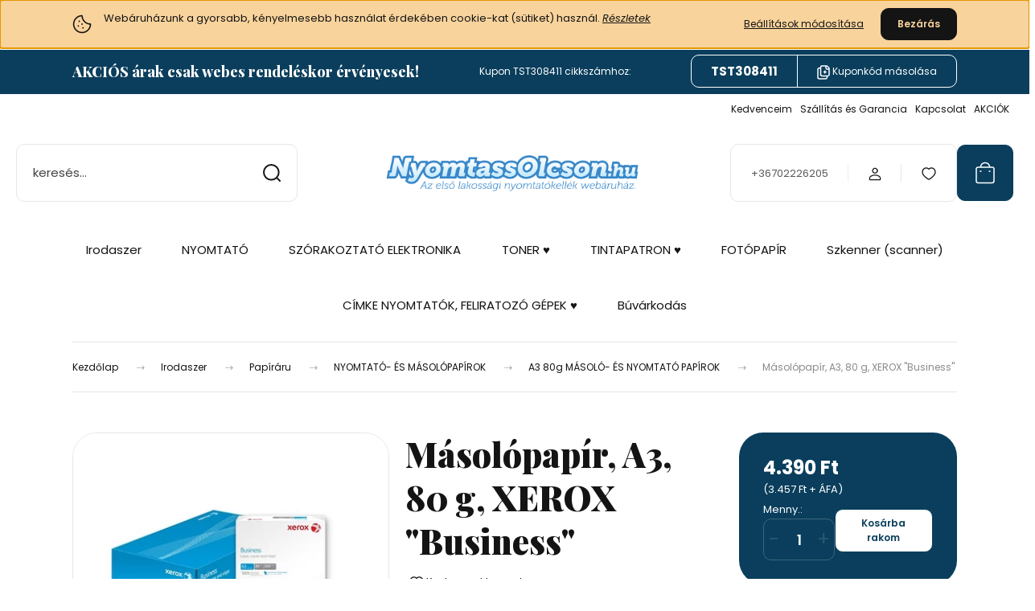

--- FILE ---
content_type: text/html; charset=UTF-8
request_url: https://www.nyomtassolcson.hu/a380-g-xerox-business-masolopapir-7198
body_size: 72970
content:
<!DOCTYPE html>
<html lang="hu" dir="ltr">
<head>
    <title>Másolópapír, A3, 80 g, XEROX Business > A3 80g MÁSOLÓ- ÉS NYOMTATÓ PAPÍROK | NyomtassOlcsón patron webáruház</title>
    <meta charset="utf-8">
    <meta name="keywords" content="XEROX, Másolópapír, A3, 80 g, XEROX Business, NYOMTATÓ- ÉS MÁSOLÓPAPÍROK, A3 80g MÁSOLÓ- ÉS NYOMTATÓ PAPÍROK, NyomtassOlcsón">
    <meta name="description" content="A3 80g MÁSOLÓ- ÉS NYOMTATÓ PAPÍROK > Másolópapír, A3, 80 g, XEROX Business 4.400 Ft-ért a NyomtassOlcsón.hu webáruházban >>">
    <meta name="robots" content="index, follow">
    <link rel="image_src" href="https://nyomtassolcson.cdn.shoprenter.hu/custom/nyomtassolcson/image/data/products/chjvzhvjdc1wcm9kdwn0x2lkptcxotg/masolopapir-a3-80-g-xerox-business_0.jpg.webp?lastmod=1763355383.1716897121">
    <meta property="og:title" content="Másolópapír, A3, 80 g, XEROX &quot;Business&quot;" />
    <meta property="og:type" content="product" />
    <meta property="og:url" content="https://www.nyomtassolcson.hu/a380-g-xerox-business-masolopapir-7198" />
    <meta property="og:image" content="https://nyomtassolcson.cdn.shoprenter.hu/custom/nyomtassolcson/image/cache/w955h500/products/chjvzhvjdc1wcm9kdwn0x2lkptcxotg/masolopapir-a3-80-g-xerox-business_0.jpg.webp?lastmod=1763355383.1716897121" />
    <meta property="og:description" content="A3/80 g Xerox Business másolópapír (500lap/csomag)" />
    <link href="https://nyomtassolcson.cdn.shoprenter.hu/custom/nyomtassolcson/image/data/bannerek/favicon-3d.png?lastmod=1499360612.1716897121" rel="icon" />
    <link href="https://nyomtassolcson.cdn.shoprenter.hu/custom/nyomtassolcson/image/data/bannerek/favicon-3d.png?lastmod=1499360612.1716897121" rel="apple-touch-icon" />
    <base href="https://www.nyomtassolcson.hu:443" />
    <meta name="google-site-verification" content="XHI67JvAfC1RDd0KQ6qGEBnY7lT5MiUo3QD70ElljAQ" />

    <meta name="viewport" content="width=device-width, initial-scale=1">
            <style>
            :root {

--global-color: #0A3E5C;
--bs-body-bg: #FFFFFF;
--highlight-color: #F8D39C;
--price-special-color: #A84747;

--corner_10: 10px;
--corner_30: calc(var(--corner_10) * 3);
--corner_50: calc(var(--corner_10) * 5);


    
                        --text-on-primary: rgb(255,255,255);
            --rgb-text-on-primary: 255,255,255;
                            --tick-on-primary: url("data:image/svg+xml,%3csvg xmlns='http://www.w3.org/2000/svg' viewBox='0 0 20 20'%3e%3cpath fill='none' stroke='%23FFFFFF' stroke-linecap='round' stroke-linejoin='round' stroke-width='3' d='m6 10 3 3 6-6'/%3e%3c/svg%3e");
                                        --select-arrow-on-primary: url("data:image/svg+xml,%3Csvg xmlns='http://www.w3.org/2000/svg' viewBox='0 0 16 16'%3E%3Cpath fill='none' opacity='0.5' stroke='%23FFFFFF' stroke-linecap='round' stroke-linejoin='round' stroke-width='2' d='m2 5 6 6 6-6'/%3E%3C/svg%3E");
                                        --radio-on-primary: url("data:image/svg+xml,%3Csvg xmlns='http://www.w3.org/2000/svg' viewBox='-4 -4 8 8'%3E%3Ccircle r='2' fill='%23FFFFFF'/%3E%3C/svg%3E");
                        
                        --text-on-body-bg: rgb(20,20,20);
            --rgb-text-on-body-bg: 20,20,20;
                            --tick-on-body-bg: url("data:image/svg+xml,%3csvg xmlns='http://www.w3.org/2000/svg' viewBox='0 0 20 20'%3e%3cpath fill='none' stroke='%23141414' stroke-linecap='round' stroke-linejoin='round' stroke-width='3' d='m6 10 3 3 6-6'/%3e%3c/svg%3e");
                                        --select-arrow-on-body-bg: url("data:image/svg+xml,%3Csvg xmlns='http://www.w3.org/2000/svg' viewBox='0 0 16 16'%3E%3Cpath fill='none' opacity='0.5' stroke='%23141414' stroke-linecap='round' stroke-linejoin='round' stroke-width='2' d='m2 5 6 6 6-6'/%3E%3C/svg%3E");
                                        --radio-on-body-bg: url("data:image/svg+xml,%3Csvg xmlns='http://www.w3.org/2000/svg' viewBox='-4 -4 8 8'%3E%3Ccircle r='2' fill='%23141414'/%3E%3C/svg%3E");
                        
                        --text-on-highlight: rgb(20,20,20);
            --rgb-text-on-highlight: 20,20,20;
                            --tick-on-highlight: url("data:image/svg+xml,%3csvg xmlns='http://www.w3.org/2000/svg' viewBox='0 0 20 20'%3e%3cpath fill='none' stroke='%23141414' stroke-linecap='round' stroke-linejoin='round' stroke-width='3' d='m6 10 3 3 6-6'/%3e%3c/svg%3e");
                                                
                        --text-on-price_special: rgb(255,255,255);
            --rgb-text-on-price_special: 255,255,255;
                                                
}        </style>
        <link rel="preconnect" href="https://fonts.gstatic.com" />
<link rel="preload" as="style" href="https://fonts.googleapis.com/css2?family=Playfair+Display:ital,wght@0,400..900;1,400..900&family=Poppins:ital,wght@0,400;0,600;0,700;1,400;1,600;1,700&display=swap" />
<link rel="stylesheet" href="https://fonts.googleapis.com/css2?family=Playfair+Display:ital,wght@0,400..900;1,400..900&family=Poppins:ital,wght@0,400;0,600;0,700;1,400;1,600;1,700&display=swap" media="print" onload="this.media='all'" />
<noscript>
    <link rel="stylesheet" href="https://fonts.googleapis.com/css2?family=Playfair+Display:ital,wght@0,400..900;1,400..900&family=Poppins:ital,wght@0,400;0,600;0,700;1,400;1,600;1,700&display=swap" />
</noscript>        <link rel="stylesheet" href="https://nyomtassolcson.cdn.shoprenter.hu/catalog/view/theme/budapest_global/minified/template/assets/base.css?v=1750323653.1769428810.nyomtassolcson">
        <link rel="stylesheet" href="https://nyomtassolcson.cdn.shoprenter.hu/catalog/view/theme/budapest_global/minified/template/assets/component-slick.css?v=1711983033.1769428810.nyomtassolcson">
        <link rel="stylesheet" href="https://nyomtassolcson.cdn.shoprenter.hu/catalog/view/theme/budapest_global/minified/template/assets/product-card.css?v=1750323121.1769428810.nyomtassolcson">
        <style>
            *,
            *::before,
            *::after {
                box-sizing: border-box;
            }

            h1, .h1 {
                font-weight: 900;
                font-size: 1.5625rem;
            }
            @media (min-width: 1200px) {
                h1, .h1 {
                    font-size: 2.625rem;
                }
            }
        </style>
                    <style>.edit-link {position: absolute;top: 0;right: 0;opacity: 0;width: 30px;height: 30px;font-size: 16px;color: #111111 !important;display: flex;justify-content: center;align-items: center;border: 1px solid rgba(0, 0, 0, 0.8);transition: none;background: rgba(255, 255, 255, 0.5);z-index: 1030;pointer-events: all;}.module-editable {position: relative;}.page-head-title:hover > .edit-link, .module-editable:hover > .edit-link, .product-card:hover .edit-link {opacity: 1;}.page-head-title:hover > .edit-link:hover, .module-editable:hover > .edit-link:hover, .product-card:hover .edit-link:hover {background: rgba(255, 255, 255, 1);}</style>
                                    
                <link href="https://www.nyomtassolcson.hu/a380-g-xerox-business-masolopapir-7198" rel="canonical">
    

        <script>
        window.nonProductQuality = 80;
    </script>
    <script src="https://nyomtassolcson.cdn.shoprenter.hu/catalog/view/javascript/vendor/jquery/3.7.1/js/jquery.min.js?v=1706895543"></script>

            <!-- Header JavaScript codes -->
            <link rel="preload" href="https://nyomtassolcson.cdn.shoprenter.hu/web/compiled/js/base.js?v=1769069092" as="script" />
        <script src="https://nyomtassolcson.cdn.shoprenter.hu/web/compiled/js/base.js?v=1769069092" defer></script>
                    <link rel="preload" href="https://nyomtassolcson.cdn.shoprenter.hu/web/compiled/js/fragment_loader.js?v=1769069092" as="script" />
        <script src="https://nyomtassolcson.cdn.shoprenter.hu/web/compiled/js/fragment_loader.js?v=1769069092" defer></script>
                    <link rel="preload" href="https://nyomtassolcson.cdn.shoprenter.hu/web/compiled/js/nanobar.js?v=1769069092" as="script" />
        <script src="https://nyomtassolcson.cdn.shoprenter.hu/web/compiled/js/nanobar.js?v=1769069092" defer></script>
                    <!-- Header jQuery onLoad scripts -->
    <script>var BASEURL='https://www.nyomtassolcson.hu';Currency={"symbol_left":"","symbol_right":" Ft","decimal_place":0,"decimal_point":",","thousand_point":".","currency":"HUF","value":1};var ShopRenter=ShopRenter||{};ShopRenter.product={"id":7198,"sku":"LX380","currency":"HUF","unitName":"csom","price":4390,"name":"M\u00e1sol\u00f3pap\u00edr, A3, 80 g, XEROX \"Business\"","brand":"XEROX","currentVariant":[],"parent":{"id":7198,"sku":"LX380","unitName":"csom","price":4390,"name":"M\u00e1sol\u00f3pap\u00edr, A3, 80 g, XEROX \"Business\""}};$(document).ready(function(){});window.addEventListener('load',function(){});</script><script src="https://nyomtassolcson.cdn.shoprenter.hu/web/compiled/js/vue/manifest.bundle.js?v=1769069090"></script><script>var ShopRenter=ShopRenter||{};ShopRenter.onCartUpdate=function(callable){document.addEventListener('cartChanged',callable)};ShopRenter.onItemAdd=function(callable){document.addEventListener('AddToCart',callable)};ShopRenter.onItemDelete=function(callable){document.addEventListener('deleteCart',callable)};ShopRenter.onSearchResultViewed=function(callable){document.addEventListener('AuroraSearchResultViewed',callable)};ShopRenter.onSubscribedForNewsletter=function(callable){document.addEventListener('AuroraSubscribedForNewsletter',callable)};ShopRenter.onCheckoutInitiated=function(callable){document.addEventListener('AuroraCheckoutInitiated',callable)};ShopRenter.onCheckoutShippingInfoAdded=function(callable){document.addEventListener('AuroraCheckoutShippingInfoAdded',callable)};ShopRenter.onCheckoutPaymentInfoAdded=function(callable){document.addEventListener('AuroraCheckoutPaymentInfoAdded',callable)};ShopRenter.onCheckoutOrderConfirmed=function(callable){document.addEventListener('AuroraCheckoutOrderConfirmed',callable)};ShopRenter.onCheckoutOrderPaid=function(callable){document.addEventListener('AuroraOrderPaid',callable)};ShopRenter.onCheckoutOrderPaidUnsuccessful=function(callable){document.addEventListener('AuroraOrderPaidUnsuccessful',callable)};ShopRenter.onProductPageViewed=function(callable){document.addEventListener('AuroraProductPageViewed',callable)};ShopRenter.onMarketingConsentChanged=function(callable){document.addEventListener('AuroraMarketingConsentChanged',callable)};ShopRenter.onCustomerRegistered=function(callable){document.addEventListener('AuroraCustomerRegistered',callable)};ShopRenter.onCustomerLoggedIn=function(callable){document.addEventListener('AuroraCustomerLoggedIn',callable)};ShopRenter.onCustomerUpdated=function(callable){document.addEventListener('AuroraCustomerUpdated',callable)};ShopRenter.onCartPageViewed=function(callable){document.addEventListener('AuroraCartPageViewed',callable)};ShopRenter.customer={"userId":0,"userClientIP":"3.144.25.141","userGroupId":8,"customerGroupTaxMode":"gross","customerGroupPriceMode":"gross_net_tax","email":"","phoneNumber":"","name":{"firstName":"","lastName":""}};ShopRenter.theme={"name":"budapest_global","family":"budapest","parent":""};ShopRenter.shop={"name":"nyomtassolcson","locale":"hu","currency":{"code":"HUF","rate":1},"domain":"nyomtassolcson.myshoprenter.hu"};ShopRenter.page={"route":"product\/product","queryString":"a380-g-xerox-business-masolopapir-7198"};ShopRenter.formSubmit=function(form,callback){callback();};let loadedAsyncScriptCount=0;function asyncScriptLoaded(position){loadedAsyncScriptCount++;if(position==='body'){if(document.querySelectorAll('.async-script-tag').length===loadedAsyncScriptCount){if(/complete|interactive|loaded/.test(document.readyState)){document.dispatchEvent(new CustomEvent('asyncScriptsLoaded',{}));}else{document.addEventListener('DOMContentLoaded',()=>{document.dispatchEvent(new CustomEvent('asyncScriptsLoaded',{}));});}}}}</script><script type="text/javascript"async class="async-script-tag"onload="asyncScriptLoaded('header')"src="https://static2.rapidsearch.dev/resultpage.js?shop=nyomtassolcson.shoprenter.hu"></script><script type="text/javascript"async class="async-script-tag"onload="asyncScriptLoaded('header')"src="https://app.smartupsell.hu/public/campaign/js/37640.js"></script><script type="text/javascript"async class="async-script-tag"onload="asyncScriptLoaded('header')"src="https://onsite.optimonk.com/script.js?account=66099"></script><script type="text/javascript"src="https://nyomtassolcson.cdn.shoprenter.hu/web/compiled/js/vue/customerEventDispatcher.bundle.js?v=1769069090"></script><!--Custom header scripts--><script type="text/javascript">window.cookieconsent_options={"message":"Weboldalunk a gyors, és egyszerű használat érdekében sütiket (cookies) használ. Az oldal további használatával jóváhagyod ezt.","dismiss":"Értem, többet ne jelenjen meg!","learnMore":"Mi az a süti?","link":"/adatvedelmi_nyilatkozat_3","theme":"dark-top"};</script>                
            
            <script>window.dataLayer=window.dataLayer||[];function gtag(){dataLayer.push(arguments)};var ShopRenter=ShopRenter||{};ShopRenter.config=ShopRenter.config||{};ShopRenter.config.googleConsentModeDefaultValue="granted";</script>                        <script type="text/javascript" src="https://nyomtassolcson.cdn.shoprenter.hu/web/compiled/js/vue/googleConsentMode.bundle.js?v=1769069090"></script>

            <!-- Facebook Pixel Code -->
<script>
  !function(f,b,e,v,n,t,s)
  {if(f.fbq)return;n=f.fbq=function(){n.callMethod?
  n.callMethod.apply(n,arguments):n.queue.push(arguments)};
  if(!f._fbq)f._fbq=n;n.push=n;n.loaded=!0;n.version='2.0';
  n.queue=[];t=b.createElement(e);t.async=!0;
  t.src=v;s=b.getElementsByTagName(e)[0];
  s.parentNode.insertBefore(t,s)}(window, document,'script',
  'https://connect.facebook.net/en_US/fbevents.js');
  fbq('consent', 'revoke');
fbq('init', '1458895561054078');
  fbq('track', 'PageView');
document.addEventListener('AuroraProductPageViewed', function(auroraEvent) {
                    fbq('track', 'ViewContent', {
                        content_type: 'product',
                        content_ids: [auroraEvent.detail.product.id.toString()],
                        value: parseFloat(auroraEvent.detail.product.grossUnitPrice),
                        currency: auroraEvent.detail.product.currency
                    }, {
                        eventID: auroraEvent.detail.event.id
                    });
                });
document.addEventListener('AuroraAddedToCart', function(auroraEvent) {
    var fbpId = [];
    var fbpValue = 0;
    var fbpCurrency = '';

    auroraEvent.detail.products.forEach(function(item) {
        fbpValue += parseFloat(item.grossUnitPrice) * item.quantity;
        fbpId.push(item.id);
        fbpCurrency = item.currency;
    });


    fbq('track', 'AddToCart', {
        content_ids: fbpId,
        content_type: 'product',
        value: fbpValue,
        currency: fbpCurrency
    }, {
        eventID: auroraEvent.detail.event.id
    });
})
window.addEventListener('AuroraMarketingCookie.Changed', function(event) {
            let consentStatus = event.detail.isAccepted ? 'grant' : 'revoke';
            if (typeof fbq === 'function') {
                fbq('consent', consentStatus);
            }
        });
</script>
<noscript><img height="1" width="1" style="display:none"
  src="https://www.facebook.com/tr?id=1458895561054078&ev=PageView&noscript=1"
/></noscript>
<!-- End Facebook Pixel Code -->
            <!-- Google Tag Manager -->
<script>(function(w,d,s,l,i){w[l]=w[l]||[];w[l].push({'gtm.start':
new Date().getTime(),event:'gtm.js'});var f=d.getElementsByTagName(s)[0],
j=d.createElement(s),dl=l!='dataLayer'?'&l='+l:'';j.async=true;j.src=
'https://www.googletagmanager.com/gtm.js?id='+i+dl;f.parentNode.insertBefore(j,f);
})(window,document,'script','dataLayer','GTM-5NZJWLN');</script>
<!-- End Google Tag Manager -->
            <!-- Global site tag (gtag.js) - Google Ads: 1065701876 -->
<script async src="https://www.googletagmanager.com/gtag/js?id=AW-1065701876"></script>
<script>
  window.dataLayer = window.dataLayer || [];
  function gtag(){dataLayer.push(arguments);}
  gtag('js', new Date());

  gtag('config', 'AW-1065701876');
</script>

            
                <!--Global site tag(gtag.js)--><script async src="https://www.googletagmanager.com/gtag/js?id=AW-10860598876"></script><script>window.dataLayer=window.dataLayer||[];function gtag(){dataLayer.push(arguments);}
gtag('js',new Date());gtag('config','AW-10860598876',{"allow_enhanced_conversions":true});gtag('config','G-MEYESMGLBY');</script>                                <script type="text/javascript" src="https://nyomtassolcson.cdn.shoprenter.hu/web/compiled/js/vue/GA4EventSender.bundle.js?v=1769069090"></script>

    
    
</head>
<body id="body" class="page-body product-page-body budapest_global-body" role="document">
<script>ShopRenter.theme.breakpoints={'xs':0,'sm':576,'md':768,'lg':992,'xl':1200,'xxl':1400}</script><!--Google Tag Manager(noscript)--><!--Google<!--End Google Tag Manager(noscript)-->
                    

<!-- cached --><div class="nanobar-cookie-box nanobar position-fixed w-100 js-nanobar-first-login">
    <div class="container nanobar__container">
        <div class="row nanobar__container-row flex-column flex-sm-row align-items-center">
            <div class="nanobar__text col-12 col-12 col-sm-6 col-lg-8 justify-content-center justify-content-sm-start d-flex">
                                <span class="nanobar__cookie-icon d-none d-md-flex align-items-center"><svg xmlns="http://www.w3.org/2000/svg" width="24" height="24" viewBox="0 0 24 24" fill="none">
    <path d="M7.38066 14.1465C7.33069 14.1463 7.28277 14.1663 7.24765 14.2018C7.21254 14.2374 7.19318 14.2856 7.19392 14.3355C7.19431 14.4398 7.27873 14.5242 7.383 14.5246C7.45055 14.5242 7.51275 14.4878 7.54616 14.4291C7.57957 14.3704 7.57913 14.2983 7.54499 14.24C7.51086 14.1817 7.44821 14.146 7.38066 14.1465" stroke="currentColor" stroke-width="1.5" stroke-linecap="round" stroke-linejoin="round"/>
    <path d="M8.54765 8.31052C8.49768 8.31039 8.44976 8.33035 8.41464 8.36591C8.37953 8.40146 8.36017 8.44963 8.36091 8.49959C8.3613 8.60386 8.44573 8.68828 8.54999 8.68867C8.65441 8.68803 8.73854 8.60285 8.7379 8.49843C8.73726 8.394 8.65208 8.30987 8.54765 8.31052" stroke="currentColor" stroke-width="1.5" stroke-linecap="round" stroke-linejoin="round"/>
    <path d="M13.2166 16.4804C13.1666 16.4803 13.1187 16.5003 13.0836 16.5358C13.0485 16.5714 13.0291 16.6196 13.0299 16.6695C13.0302 16.7738 13.1147 16.8582 13.2189 16.8586C13.3234 16.8579 13.4075 16.7728 13.4068 16.6683C13.4062 16.5639 13.321 16.4798 13.2166 16.4804" stroke="currentColor" stroke-width="1.5" stroke-linecap="round" stroke-linejoin="round"/>
    <path d="M12.0486 11.8105C11.9987 11.8104 11.9507 11.8304 11.9156 11.8659C11.8805 11.9015 11.8611 11.9496 11.8619 11.9996C11.8623 12.1039 11.9467 12.1883 12.051 12.1887C12.1185 12.1883 12.1807 12.1518 12.2141 12.0931C12.2475 12.0344 12.2471 11.9623 12.213 11.904C12.1788 11.8458 12.1162 11.8101 12.0486 11.8105" stroke="currentColor" stroke-width="1.5" stroke-linecap="round" stroke-linejoin="round"/>
    <path fill-rule="evenodd" clip-rule="evenodd" d="M12.0503 1.49609C12.0503 7.2975 16.7532 12.0005 22.5547 12.0005C22.5547 17.8019 17.8517 22.5048 12.0503 22.5048C6.24887 22.5048 1.5459 17.8019 1.5459 12.0005C1.5459 6.19906 6.24887 1.49609 12.0503 1.49609Z" stroke="currentColor" stroke-width="1.5" stroke-linecap="round" stroke-linejoin="round"/>
</svg></span>
                                <div><p>Webáruházunk a gyorsabb, kényelmesebb használat érdekében cookie-kat (sütiket) használ. <em><a href="/cookie">Részletek</a></em>
</p></div>
            </div>
            <div class="nanobar__buttons col-12 col-sm-6 col-lg-4 justify-content-center justify-content-sm-end d-flex">
                <button class="btn btn-link js-nanobar-settings-button">
                    Beállítások módosítása
                </button>
                <button class="btn btn-primary nanobar-btn js-nanobar-close-cookies" data-button-save-text="Beállítások mentése">
                    Bezárás
                </button>
            </div>
        </div>
        <div class="nanobar__cookies js-nanobar-cookies flex-column flex-sm-row text-start" style="display: none;">
            <div class="form-check">
                <input class="form-check-input" type="checkbox" name="required_cookies" disabled checked />
                <label class="form-check-label">
                    Szükséges cookie-k
                    <div class="cookies-help-text">
                        Ezek a cookie-k segítenek abban, hogy a webáruház használható és működőképes legyen.
                    </div>
                </label>
            </div>
            <div class="form-check">
                <input id="marketing_cookies" class="form-check-input js-nanobar-marketing-cookies" type="checkbox" name="marketing_cookies"
                     checked />
                <label class="form-check-label" for="marketing_cookies" >
                    Marketing cookie-k
                    <div class="cookies-help-text">
                        Ezeket a cookie-k segítenek abban, hogy az Ön érdeklődési körének megfelelő reklámokat és termékeket jelenítsük meg a webáruházban.
                    </div>
                </label>
            </div>
        </div>
    </div>
</div>

<script>
    (function ($) {
        $(document).ready(function () {
            new AuroraNanobar.FirstLogNanobarCheckbox(jQuery('.js-nanobar-first-login'), 'top');
        });
    })(jQuery);
</script>
<!-- /cached -->
<!-- cached --><div class="nanobar position-fixed js-nanobar-free-shipping">
    <div class="container nanobar__container d-flex align-items-center justify-content-between">
        <div class="nanobar-text" style="font-weight: bold;"></div>
        <button type="button" class="btn btn-primary js-nanobar-close" aria-label="Close">
            <span aria-hidden="true">&times;</span>
        </button>
    </div>
</div>

<script>$(document).ready(function(){document.nanobarInstance=new AuroraNanobar.FreeShippingNanobar($('.js-nanobar-free-shipping'),'top','5','','1');});</script><!-- /cached -->
        
                    <div class="layout-wrapper">
                                                            <div id="section-header" class="section-wrapper ">
    
        
    <link rel="stylesheet" href="https://nyomtassolcson.cdn.shoprenter.hu/catalog/view/theme/budapest_global/minified/template/assets/header.css?v=1726589168.1769428810.nyomtassolcson">
    <div class="header">
            <div id="section-couponbar" class="section-wrapper ">
    
    <div class="coupon-bar">
    <div class="coupon-bar-header-container">
        <span class="coupon-title">AKCIÓS árak csak webes rendeléskor érvényesek!</span>
        <span class="coupon-text">Kupon TST308411 cikkszámhoz:</span>
                    <div class="coupon-code">
                <div class="coupon-code__code">
                    TST308411
                </div>
                <button class="coupon-code__btn" onclick="couponClickHandler()">
                    <svg xmlns="http://www.w3.org/2000/svg" width="16" height="18" viewBox="0 0 16 18" fill="none">
    <path d="M12.4442 13.4444V15.2222C12.4444 15.6938 12.2571 16.146 11.9237 16.4794C11.5902 16.8129 11.138 17.0001 10.6664 17H2.66645C2.19491 17.0001 1.74265 16.8129 1.40923 16.4794C1.0758 16.146 0.888542 15.6938 0.888672 15.2222V5.44444C0.888542 4.97291 1.0758 4.52065 1.40923 4.18722C1.74265 3.8538 2.19491 3.66654 2.66645 3.66667H4.44423M8.44423 8.55556H11.1109M9.77756 7.22222V9.88889M15.1109 5H12.4442C11.7078 5 11.1109 4.40305 11.1109 3.66667V1M14.5414 3.19592L12.915 1.56951C12.5503 1.20486 12.0557 1 11.54 1H6.38867C5.31478 1 4.44423 1.87056 4.44423 2.94444V11.5C4.44423 12.5739 5.31478 13.4444 6.38867 13.4444H13.1664C14.2403 13.4444 15.1109 12.5739 15.1109 11.5V4.57084C15.1109 4.05515 14.906 3.56057 14.5414 3.19592Z" stroke="currentColor" stroke-width="1.5" stroke-linecap="round" stroke-linejoin="round"/>
</svg>
                    <span>Kuponkód másolása</span>
                </button>
            </div>
            </div>
</div>

<script>
    function couponClickHandler() {
        navigator.clipboard.writeText('TST308411');

        const el = document.querySelector('.coupon-code');
        el.classList.add('coupon-effect-active');
        setTimeout(() => {
            el.classList.remove('coupon-effect-active');
        }, 1000)
    }
</script>

<style>
    .coupon-bar {
        color: var(--text-on-primary);
        padding-right: var(--gutter);
        padding-left: var(--gutter);
    }

    .coupon-title {
        font-family: var(--secondary-font-family);
        font-size: 1.125rem;
        font-weight: 800;
    }

    .coupon-text{
        font-size: 0.75rem;
        text-align: center;
    }

    .coupon-code:after {
        content: "Illeszd be a kupon megadása mezőbe!";
        position: absolute;
        width: 100%;
        height: 100%;
        display: flex;
        align-items: center;
        justify-content: center;
        background-color: var(--bs-primary);
        border-radius: var(--corner_10);
        visibility: hidden;
        transition: opacity .3s,visibility .3s;
        opacity: 0;
    }

    .coupon-code.coupon-effect-active:after{
        opacity: 1;
        visibility: visible;
    }

    .coupon-code__btn {
        background-color: transparent;
        border: none;
        font-size: 0.75rem;
        border-left: 1px solid var(--text-on-primary);
        color: var(--text-on-primary);
    }

    .coupon-code {
        border: 1px solid var(--text-on-primary);
        border-radius: var(--corner_10);
        position: relative;
    }

    .coupon-code {
        display: flex;
        width: fit-content;
        justify-content: space-between;
    }

    .coupon-code > * {
        padding: 6px 24px;
    }

    .coupon-code__code {
        margin: auto;
        font-size: 0.9375rem;
        font-weight: 700;
    }

    
            .coupon-bar {
            background-color: var(--bs-primary);
        }

        .coupon-bar-header-container {
            display: flex;
            align-items: center;
            padding: 0.5rem 0;
            max-width: 1100px;
            margin: auto;
            justify-content: space-between;
        }

        .small-header .coupon-bar-header-container {
            padding: 5px 0;
        }

        .small-header .coupon-code > * {
            padding: 3px 15px;
        }

        @media (max-width: 992px) {
            .coupon-bar-header-container {
                justify-content: center;
                padding: 0;
            }

            #section-couponbar {
                order: 2;
            }

                    .coupon-title,
            .coupon-text {
                display: none;
            }
            .coupon-code,
            .coupon-code__btn {
                border: none;
            }
                }
        #section-couponbar .edit-link {
        right: 32px;
    }
</style>

</div>

        <div class="header-top d-none d-lg-flex">
            <div class="container-wide header-top-row">
                    <!-- cached -->
<ul class="list-unstyled headermenu-list">
                <li class="headermenu-list__item nav-item">
            <a
                href="https://www.nyomtassolcson.hu/kedvenceim-164"
                target="_self"
                class="nav-link"
                title="Kedvenceim"
            >
                Kedvenceim
            </a>
                    </li>
            <li class="headermenu-list__item nav-item">
            <a
                href="https://www.nyomtassolcson.hu/szallitasi_garancia_17"
                target="_self"
                class="nav-link"
                title="Szállítás és Garancia"
            >
                Szállítás és Garancia
            </a>
                    </li>
            <li class="headermenu-list__item nav-item">
            <a
                href="https://www.nyomtassolcson.hu/index.php?route=information/contact"
                target="_self"
                class="nav-link"
                title="Kapcsolat"
            >
                Kapcsolat
            </a>
                    </li>
            <li class="headermenu-list__item nav-item">
            <a
                href="https://www.nyomtassolcson.hu/index.php?route=product/list&amp;special=1"
                target="_self"
                class="nav-link"
                title="AKCIÓK"
            >
                AKCIÓK
            </a>
                    </li>
    </ul>

    <!-- /cached -->
                    
                    
            </div>
        </div>
        <div class="header-middle">
            <div class="container-wide header-middle-container">
                <div class="header-middle-row">
                                            <div id="js-mobile-navbar" class="d-flex d-lg-none">
                            <button id="js-hamburger-icon" class="d-flex-center btn btn-primary" aria-label="mobile menu">
                                <span class="hamburger-icon position-relative">
                                    <span class="hamburger-icon-line position-absolute line-1"></span>
                                    <span class="hamburger-icon-line position-absolute line-2"></span>
                                    <span class="hamburger-icon-line position-absolute line-3"></span>
                                </span>
                            </button>
                        </div>
                                            <div class="header-navbar-search">
                                                            <div class="dropdown search-module d-flex header-navbar-top-right-item">
                                    <div class="input-group">
                                        <input class="search-module__input form-control form-control-lg disableAutocomplete" type="text" placeholder="keresés..." value=""
                                               id="filter_keyword"
                                               onclick="this.value=(this.value==this.defaultValue)?'':this.value;"/>
                                        <span class="search-button-append d-flex position-absolute h-100">
                                            <button class="btn" type="button" onclick="moduleSearch();" aria-label="Keresés">
                                                <svg xmlns="http://www.w3.org/2000/svg" width="22" height="22" viewBox="0 0 22 22" fill="none">
    <path d="M21 21L16.9375 16.9375M10.3338 19.6675C5.17875 19.6675 1 15.4888 1 10.3338C1 5.17875 5.17875 1 10.3338 1C15.4888 1 19.6675 5.17875 19.6675 10.3338C19.6675 15.4888 15.4888 19.6675 10.3338 19.6675Z" stroke="currentColor" stroke-width="2" stroke-linecap="round" stroke-linejoin="round"/>
</svg>
                                            </button>
                                        </span>
                                    </div>
                                    <input type="hidden" id="filter_description" value="1"/>
                                    <input type="hidden" id="search_shopname" value="nyomtassolcson"/>
                                    <div id="results" class="dropdown-menu search-results"></div>
                                </div>
                                                    </div>


                        <a href="/" class="header-logo" title="Kezdőlap">
                                                            <img
    src='https://nyomtassolcson.cdn.shoprenter.hu/custom/nyomtassolcson/image/cache/w900h240/bannerek/2024-julius-uj-oldal-bannerek/nyomtassolcson_hu-logo-svg-atlatszo-900-240.svg?lastmod=0.1716897121'

    
            width="900"
    
            height="240"
    
            class="header-logo-img"
    
    
    alt="NyomtassOlcson.hu Az első lakossági nyomtatókellék webáruház."

    
    
    />

                                                    </a>


                    <div class="header-middle-right">
                        <div class="header-middle-right-wrapper d-flex align-items-center">
                                                    <a class="header-middle__phone d-none d-lg-block position-relative" href="tel:+36702226205">+36702226205</a>
                                                                                                            <div id="header-middle-login" class="header-middle-right-box d-none d-lg-flex position-relative">
                                    <ul class="list-unstyled login-list">
                                                                                    <li class="nav-item">
                                                <a class="nav-link header-middle-right-box-link" href="index.php?route=account/login" title="Belépés / Regisztráció">
                                                    <span class="header-user-icon">
                                                        <svg xmlns="http://www.w3.org/2000/svg" width="19" height="20" viewBox="0 0 19 20" fill="none">
    <path fill-rule="evenodd" clip-rule="evenodd" d="M11.9749 2.52513C13.3417 3.89197 13.3417 6.10804 11.9749 7.47488C10.6081 8.84172 8.39199 8.84172 7.02515 7.47488C5.65831 6.10804 5.65831 3.89197 7.02515 2.52513C8.39199 1.15829 10.6081 1.15829 11.9749 2.52513Z" stroke="currentColor" stroke-width="1.5" stroke-linecap="round" stroke-linejoin="round"/>
    <path fill-rule="evenodd" clip-rule="evenodd" d="M1.5 16.5V17.5C1.5 18.052 1.948 18.5 2.5 18.5H16.5C17.052 18.5 17.5 18.052 17.5 17.5V16.5C17.5 13.474 13.548 11.508 9.5 11.508C5.452 11.508 1.5 13.474 1.5 16.5Z" stroke="currentColor" stroke-width="1.5" stroke-linecap="round" stroke-linejoin="round"/>
</svg>
                                                    </span>
                                                </a>
                                            </li>
                                                                            </ul>
                                </div>
                                                    
                                                        <div id="header-middle-wishlist" class="header-middle-right-box d-none d-lg-flex position-relative">
                                <hx:include src="/_fragment?_path=_format%3Dhtml%26_locale%3Den%26_controller%3Dmodule%252Fwishlist&amp;_hash=CU2X7JeZu%2B5hPi0DSSN1qqmQOIKRg5y4rabSJSYZ6x0%3D"></hx:include>
                            </div>
                                                </div>
                        <div id="js-cart" class="header-middle-right-box position-relative">
                            <hx:include src="/_fragment?_path=_format%3Dhtml%26_locale%3Den%26_controller%3Dmodule%252Fcart&amp;_hash=aht0P5fEhkh9fqym7OphUsw38UnYPnBARMNL%2BBguyo4%3D"></hx:include>
                        </div>
                    </div>
                </div>
            </div>
        </div>
        <div class="header-bottom d-none d-lg-block">
            <div class="container-wide">
                    <div id="module_category_wrapper" class="module-category-wrapper">
        <div
            id="category"
            class="module content-module header-position category-module">
                        <div class="module-body">
                            <div id="category-nav">
            


<ul class="list-unstyled category category-menu sf-menu sf-horizontal cached">
    <li id="cat_96" class="nav-item item category-list module-list parent even">
    <a href="https://www.nyomtassolcson.hu/irodaszerek" class="nav-link">
                Irodaszer
    </a>
            <ul class="list-unstyled flex-column children"><li id="cat_604" class="nav-item item category-list module-list parent even">
    <a href="https://www.nyomtassolcson.hu/irodaszerek/csomagolas-tarolas-604" class="nav-link">
                Csomagolás, tárolás
    </a>
            <ul class="list-unstyled flex-column children"><li id="cat_605" class="nav-item item category-list module-list even">
    <a href="https://www.nyomtassolcson.hu/irodaszerek/csomagolas-tarolas-604/ajandek-csomagolok-diszzacskok-605" class="nav-link">
                AJÁNDÉK CSOMAGOLÓK, DÍSZZACSKÓK
    </a>
    </li><li id="cat_625" class="nav-item item category-list module-list odd">
    <a href="https://www.nyomtassolcson.hu/irodaszerek/csomagolas-tarolas-604/csomagolo-foliak-es-tartozekok-625" class="nav-link">
                CSOMAGOLÓ FÓLIÁK ÉS TARTOZÉKOK
    </a>
    </li><li id="cat_627" class="nav-item item category-list module-list even">
    <a href="https://www.nyomtassolcson.hu/irodaszerek/csomagolas-tarolas-604/csomagolo-tasakok-taskak-627" class="nav-link">
                CSOMAGOLÓ TASAKOK, TÁSKÁK
    </a>
    </li><li id="cat_1978" class="nav-item item category-list module-list parent odd">
    <a href="https://www.nyomtassolcson.hu/irodaszerek/csomagolas-tarolas-604/csomagologepek-es-tartozekok-1978" class="nav-link">
                Csomagológépek és tartozékok
    </a>
            <ul class="list-unstyled flex-column children"><li id="cat_1981" class="nav-item item category-list module-list even">
    <a href="https://www.nyomtassolcson.hu/irodaszerek/csomagolas-tarolas-604/csomagologepek-es-tartozekok-1978/pantolo-gepek-es-szalagok-1981" class="nav-link">
                Pántoló gépek és szalagok
    </a>
    </li></ul>
    </li><li id="cat_1248" class="nav-item item category-list module-list even">
    <a href="https://www.nyomtassolcson.hu/irodaszerek/csomagolas-tarolas-604/csomagoloszalag-1248" class="nav-link">
                CSOMAGOLÓSZALAG
    </a>
    </li><li id="cat_618" class="nav-item item category-list module-list odd">
    <a href="https://www.nyomtassolcson.hu/irodaszerek/csomagolas-tarolas-604/csomagzaro-gepek-618" class="nav-link">
                CSOMAGZÁRÓ GÉPEK
    </a>
    </li><li id="cat_621" class="nav-item item category-list module-list even">
    <a href="https://www.nyomtassolcson.hu/irodaszerek/csomagolas-tarolas-604/gumigyuruk-621" class="nav-link">
                GUMIGYŰRŰK
    </a>
    </li><li id="cat_1286" class="nav-item item category-list module-list odd">
    <a href="https://www.nyomtassolcson.hu/irodaszerek/csomagolas-tarolas-604/legparnas-boritekok-1286" class="nav-link">
                LÉGPÁRNÁS BORÍTÉKOK
    </a>
    </li><li id="cat_610" class="nav-item item category-list module-list even">
    <a href="https://www.nyomtassolcson.hu/irodaszerek/csomagolas-tarolas-604/levelbontok-610" class="nav-link">
                LEVÉLBONTÓK
    </a>
    </li><li id="cat_608" class="nav-item item category-list module-list odd">
    <a href="https://www.nyomtassolcson.hu/irodaszerek/csomagolas-tarolas-604/merlegek-es-kiegeszitoik-608" class="nav-link">
                MÉRLEGEK ÉS KIEGÉSZÍTŐIK
    </a>
    </li><li id="cat_628" class="nav-item item category-list module-list even">
    <a href="https://www.nyomtassolcson.hu/irodaszerek/csomagolas-tarolas-604/papirzacskok-628" class="nav-link">
                PAPÍRZACSKÓK
    </a>
    </li><li id="cat_613" class="nav-item item category-list module-list odd">
    <a href="https://www.nyomtassolcson.hu/irodaszerek/csomagolas-tarolas-604/postazo-tasakok-613" class="nav-link">
                POSTÁZÓ TASAKOK
    </a>
    </li><li id="cat_607" class="nav-item item category-list module-list even">
    <a href="https://www.nyomtassolcson.hu/irodaszerek/csomagolas-tarolas-604/tarolodobozok-ladak-es-kosarak-607" class="nav-link">
                TÁROLÓDOBOZOK, LÁDÁK ÉS KOSARAK
    </a>
    </li><li id="cat_616" class="nav-item item category-list module-list odd">
    <a href="https://www.nyomtassolcson.hu/irodaszerek/csomagolas-tarolas-604/univerzalis-kesek-616" class="nav-link">
                UNIVERZÁLIS KÉSEK
    </a>
    </li><li id="cat_622" class="nav-item item category-list module-list even">
    <a href="https://www.nyomtassolcson.hu/irodaszerek/csomagolas-tarolas-604/zsinegek-622" class="nav-link">
                ZSINEGEK
    </a>
    </li></ul>
    </li><li id="cat_799" class="nav-item item category-list module-list parent odd">
    <a href="https://www.nyomtassolcson.hu/irodaszerek/dekoracio-799" class="nav-link">
                Dekoráció
    </a>
            <ul class="list-unstyled flex-column children"><li id="cat_802" class="nav-item item category-list module-list even">
    <a href="https://www.nyomtassolcson.hu/irodaszerek/dekoracio-799/allo-es-asztali-lampak-802" class="nav-link">
                ÁLLÓ- ÉS ASZTALI LÁMPÁK
    </a>
    </li><li id="cat_800" class="nav-item item category-list module-list odd">
    <a href="https://www.nyomtassolcson.hu/irodaszerek/dekoracio-799/esernyotartok-800" class="nav-link">
                ESERNYŐTARTÓK
    </a>
    </li><li id="cat_803" class="nav-item item category-list module-list even">
    <a href="https://www.nyomtassolcson.hu/irodaszerek/dekoracio-799/faliorak-803" class="nav-link">
                FALIÓRÁK
    </a>
    </li><li id="cat_807" class="nav-item item category-list module-list odd">
    <a href="https://www.nyomtassolcson.hu/irodaszerek/dekoracio-799/kepkeretek-807" class="nav-link">
                KÉPKERETEK
    </a>
    </li></ul>
    </li><li id="cat_932" class="nav-item item category-list module-list parent even">
    <a href="https://www.nyomtassolcson.hu/irodaszerek/elemek-toltheto-akkumulatorok-932" class="nav-link">
                ELEMEK, TÖLTHETŐ AKKUMULÁTOROK, TÖLTŐK
    </a>
            <ul class="list-unstyled flex-column children"><li id="cat_1031" class="nav-item item category-list module-list even">
    <a href="https://www.nyomtassolcson.hu/irodaszerek/elemek-toltheto-akkumulatorok-932/3lr12-lapos-elem-45-v-1031" class="nav-link">
                3LR12 lapos elem, 4,5 V
    </a>
    </li><li id="cat_150" class="nav-item item category-list module-list odd">
    <a href="https://www.nyomtassolcson.hu/irodaszerek/elemek-toltheto-akkumulatorok-932/9-v-os-elem-akkumulator-6lr" class="nav-link">
                9 V-os elem, akkumulátor 6LR
    </a>
    </li><li id="cat_2741" class="nav-item item category-list module-list parent even">
    <a href="https://www.nyomtassolcson.hu/irodaszerek/elemek-toltheto-akkumulatorok-932/a27-2741" class="nav-link">
                A27
    </a>
            <ul class="list-unstyled flex-column children"><li id="cat_2744" class="nav-item item category-list module-list parent even">
    <a href="https://www.nyomtassolcson.hu/irodaszerek/elemek-toltheto-akkumulatorok-932/a27-2741/lr27-2744" class="nav-link">
                LR27
    </a>
            <ul class="list-unstyled flex-column children"><li id="cat_2747" class="nav-item item category-list module-list even">
    <a href="https://www.nyomtassolcson.hu/irodaszerek/elemek-toltheto-akkumulatorok-932/a27-2741/lr27-2744/mn27-elem-2747" class="nav-link">
                MN27 ELEM
    </a>
    </li></ul>
    </li></ul>
    </li><li id="cat_2686" class="nav-item item category-list module-list parent odd">
    <a href="https://www.nyomtassolcson.hu/irodaszerek/elemek-toltheto-akkumulatorok-932/aaaa-2686" class="nav-link">
                AAAA
    </a>
            <ul class="list-unstyled flex-column children"><li id="cat_2689" class="nav-item item category-list module-list parent even">
    <a href="https://www.nyomtassolcson.hu/irodaszerek/elemek-toltheto-akkumulatorok-932/aaaa-2686/e96-2689" class="nav-link">
                E96
    </a>
            <ul class="list-unstyled flex-column children"><li id="cat_2692" class="nav-item item category-list module-list even">
    <a href="https://www.nyomtassolcson.hu/irodaszerek/elemek-toltheto-akkumulatorok-932/aaaa-2686/e96-2689/lr61-elem-2692" class="nav-link">
                LR61 ELEM
    </a>
    </li></ul>
    </li></ul>
    </li><li id="cat_148" class="nav-item item category-list module-list even">
    <a href="https://www.nyomtassolcson.hu/irodaszerek/elemek-toltheto-akkumulatorok-932/c-baby-elem-akkumulator" class="nav-link">
                C (baby) elemek, akkumulátorok LR14
    </a>
    </li><li id="cat_146" class="nav-item item category-list module-list odd">
    <a href="https://www.nyomtassolcson.hu/irodaszerek/elemek-toltheto-akkumulatorok-932/aa-ceruzaelem-akkumulator" class="nav-link">
                Ceruzaelemek AA (hagyományos ceruza), akkumulátorok, LR6
    </a>
    </li><li id="cat_2780" class="nav-item item category-list module-list parent even">
    <a href="https://www.nyomtassolcson.hu/irodaszerek/elemek-toltheto-akkumulatorok-932/cr1-2780" class="nav-link">
                CR1
    </a>
            <ul class="list-unstyled flex-column children"><li id="cat_2783" class="nav-item item category-list module-list even">
    <a href="https://www.nyomtassolcson.hu/irodaszerek/elemek-toltheto-akkumulatorok-932/cr1-2780/3n-bl1gombelem-2783" class="nav-link">
                3N BL1GOMBELEM
    </a>
    </li></ul>
    </li><li id="cat_1048" class="nav-item item category-list module-list odd">
    <a href="https://www.nyomtassolcson.hu/irodaszerek/elemek-toltheto-akkumulatorok-932/cr1216-gombelem-1048" class="nav-link">
                CR1216 GOMBELEM
    </a>
    </li><li id="cat_1051" class="nav-item item category-list module-list even">
    <a href="https://www.nyomtassolcson.hu/irodaszerek/elemek-toltheto-akkumulatorok-932/cr1220-gombelem-1051" class="nav-link">
                CR1220 GOMBELEM
    </a>
    </li><li id="cat_2729" class="nav-item item category-list module-list parent odd">
    <a href="https://www.nyomtassolcson.hu/irodaszerek/elemek-toltheto-akkumulatorok-932/cr123-2729" class="nav-link">
                CR123
    </a>
            <ul class="list-unstyled flex-column children"><li id="cat_2732" class="nav-item item category-list module-list even">
    <a href="https://www.nyomtassolcson.hu/irodaszerek/elemek-toltheto-akkumulatorok-932/cr123-2729/cr2-fotoelem-2732" class="nav-link">
                CR2 FOTÓELEM
    </a>
    </li></ul>
    </li><li id="cat_1052" class="nav-item item category-list module-list even">
    <a href="https://www.nyomtassolcson.hu/irodaszerek/elemek-toltheto-akkumulatorok-932/cr1616-gombelem-1052" class="nav-link">
                CR1616 GOMBELEM
    </a>
    </li><li id="cat_1054" class="nav-item item category-list module-list odd">
    <a href="https://www.nyomtassolcson.hu/irodaszerek/elemek-toltheto-akkumulatorok-932/cr1620-gombelem-1054" class="nav-link">
                CR1620 GOMBELEM
    </a>
    </li><li id="cat_1056" class="nav-item item category-list module-list even">
    <a href="https://www.nyomtassolcson.hu/irodaszerek/elemek-toltheto-akkumulatorok-932/cr1632-gombelem-1056" class="nav-link">
                CR1632 GOMBELEM
    </a>
    </li><li id="cat_1026" class="nav-item item category-list module-list odd">
    <a href="https://www.nyomtassolcson.hu/irodaszerek/elemek-toltheto-akkumulatorok-932/cr2016-gombelem-1026" class="nav-link">
                CR2016 GOMBELEM
    </a>
    </li><li id="cat_1027" class="nav-item item category-list module-list even">
    <a href="https://www.nyomtassolcson.hu/irodaszerek/elemek-toltheto-akkumulatorok-932/cr2025-gombelem-1027" class="nav-link">
                CR2025 GOMBELEM
    </a>
    </li><li id="cat_1029" class="nav-item item category-list module-list odd">
    <a href="https://www.nyomtassolcson.hu/irodaszerek/elemek-toltheto-akkumulatorok-932/cr2032-gombelem-1029" class="nav-link">
                CR2032 GOMBELEM
    </a>
    </li><li id="cat_1060" class="nav-item item category-list module-list even">
    <a href="https://www.nyomtassolcson.hu/irodaszerek/elemek-toltheto-akkumulatorok-932/cr2430-gombelem-1060" class="nav-link">
                CR2430 GOMBELEM
    </a>
    </li><li id="cat_1062" class="nav-item item category-list module-list odd">
    <a href="https://www.nyomtassolcson.hu/irodaszerek/elemek-toltheto-akkumulatorok-932/cr2450-gombelem-1062" class="nav-link">
                CR2450 GOMBELEM
    </a>
    </li><li id="cat_149" class="nav-item item category-list module-list even">
    <a href="https://www.nyomtassolcson.hu/irodaszerek/elemek-toltheto-akkumulatorok-932/d-goliat-elem-akkumulator-lr20" class="nav-link">
                D (góliát) elem, akkumulátor LR20
    </a>
    </li><li id="cat_2717" class="nav-item item category-list module-list parent odd">
    <a href="https://www.nyomtassolcson.hu/irodaszerek/elemek-toltheto-akkumulatorok-932/e90-2717" class="nav-link">
                E90
    </a>
            <ul class="list-unstyled flex-column children"><li id="cat_2720" class="nav-item item category-list module-list parent even">
    <a href="https://www.nyomtassolcson.hu/irodaszerek/elemek-toltheto-akkumulatorok-932/e90-2717/lr1-2720" class="nav-link">
                LR1
    </a>
            <ul class="list-unstyled flex-column children"><li id="cat_2723" class="nav-item item category-list module-list parent even">
    <a href="https://www.nyomtassolcson.hu/irodaszerek/elemek-toltheto-akkumulatorok-932/e90-2717/lr1-2720/4001-2723" class="nav-link">
                4001
    </a>
            <ul class="list-unstyled flex-column children"><li id="cat_2726" class="nav-item item category-list module-list even">
    <a href="https://www.nyomtassolcson.hu/irodaszerek/elemek-toltheto-akkumulatorok-932/e90-2717/lr1-2720/4001-2723/lady-elem-2726" class="nav-link">
                LADY ELEM
    </a>
    </li></ul>
    </li></ul>
    </li></ul>
    </li><li id="cat_1038" class="nav-item item category-list module-list even">
    <a href="https://www.nyomtassolcson.hu/irodaszerek/elemek-toltheto-akkumulatorok-932/elemtoltok-1038" class="nav-link">
                ELEMTÖLTŐK
    </a>
    </li><li id="cat_1668" class="nav-item item category-list module-list odd">
    <a href="https://www.nyomtassolcson.hu/irodaszerek/elemek-toltheto-akkumulatorok-932/gombelemek-1668" class="nav-link">
                GOMBELEMEK
    </a>
    </li><li id="cat_2750" class="nav-item item category-list module-list parent even">
    <a href="https://www.nyomtassolcson.hu/irodaszerek/elemek-toltheto-akkumulatorok-932/lr44-2750" class="nav-link">
                LR44
    </a>
            <ul class="list-unstyled flex-column children"><li id="cat_2753" class="nav-item item category-list module-list parent even">
    <a href="https://www.nyomtassolcson.hu/irodaszerek/elemek-toltheto-akkumulatorok-932/lr44-2750/ah76-2753" class="nav-link">
                AH76
    </a>
            <ul class="list-unstyled flex-column children"><li id="cat_2756" class="nav-item item category-list module-list even">
    <a href="https://www.nyomtassolcson.hu/irodaszerek/elemek-toltheto-akkumulatorok-932/lr44-2750/ah76-2753/v13ga-gombelem-2756" class="nav-link">
                V13GA GOMBELEM
    </a>
    </li></ul>
    </li></ul>
    </li><li id="cat_147" class="nav-item item category-list module-list odd">
    <a href="https://www.nyomtassolcson.hu/irodaszerek/elemek-toltheto-akkumulatorok-932/aaa-ceruzaelem-akkumulator" class="nav-link">
                Mikro ceruzaelemek (kicsi) AAA, akkumulátorok LR03
    </a>
    </li><li id="cat_1665" class="nav-item item category-list module-list even">
    <a href="https://www.nyomtassolcson.hu/irodaszerek/elemek-toltheto-akkumulatorok-932/toltheto-elemek-1665" class="nav-link">
                TÖLTHETŐ ELEMEK
    </a>
    </li><li id="cat_2759" class="nav-item item category-list module-list parent odd">
    <a href="https://www.nyomtassolcson.hu/irodaszerek/elemek-toltheto-akkumulatorok-932/v10ga-2759" class="nav-link">
                V10GA
    </a>
            <ul class="list-unstyled flex-column children"><li id="cat_2762" class="nav-item item category-list module-list parent even">
    <a href="https://www.nyomtassolcson.hu/irodaszerek/elemek-toltheto-akkumulatorok-932/v10ga-2759/lr1130-2762" class="nav-link">
                LR1130
    </a>
            <ul class="list-unstyled flex-column children"><li id="cat_2765" class="nav-item item category-list module-list parent even">
    <a href="https://www.nyomtassolcson.hu/irodaszerek/elemek-toltheto-akkumulatorok-932/v10ga-2759/lr1130-2762/lr54-2765" class="nav-link">
                LR54
    </a>
            <ul class="list-unstyled flex-column children"><li id="cat_2768" class="nav-item item category-list module-list even">
    <a href="https://www.nyomtassolcson.hu/irodaszerek/elemek-toltheto-akkumulatorok-932/v10ga-2759/lr1130-2762/lr54-2765/189-gombelem-2768" class="nav-link">
                189 GOMBELEM
    </a>
    </li></ul>
    </li></ul>
    </li></ul>
    </li><li id="cat_2735" class="nav-item item category-list module-list parent even">
    <a href="https://www.nyomtassolcson.hu/irodaszerek/elemek-toltheto-akkumulatorok-932/v11-elem-2735" class="nav-link">
                V11 ELEM
    </a>
            <ul class="list-unstyled flex-column children"><li id="cat_2738" class="nav-item item category-list module-list even">
    <a href="https://www.nyomtassolcson.hu/irodaszerek/elemek-toltheto-akkumulatorok-932/v11-elem-2735/e11a-2738" class="nav-link">
                E11A
    </a>
    </li></ul>
    </li><li id="cat_2708" class="nav-item item category-list module-list parent odd">
    <a href="https://www.nyomtassolcson.hu/irodaszerek/elemek-toltheto-akkumulatorok-932/v23ga-2708" class="nav-link">
                V23GA
    </a>
            <ul class="list-unstyled flex-column children"><li id="cat_2711" class="nav-item item category-list module-list parent even">
    <a href="https://www.nyomtassolcson.hu/irodaszerek/elemek-toltheto-akkumulatorok-932/v23ga-2708/a23-2711" class="nav-link">
                A23
    </a>
            <ul class="list-unstyled flex-column children"><li id="cat_2714" class="nav-item item category-list module-list even">
    <a href="https://www.nyomtassolcson.hu/irodaszerek/elemek-toltheto-akkumulatorok-932/v23ga-2708/a23-2711/mn21-riasztoelem-2714" class="nav-link">
                MN21 RIASZTÓELEM
    </a>
    </li></ul>
    </li></ul>
    </li><li id="cat_2771" class="nav-item item category-list module-list parent odd">
    <a href="https://www.nyomtassolcson.hu/irodaszerek/elemek-toltheto-akkumulatorok-932/v392-2771" class="nav-link">
                V392
    </a>
            <ul class="list-unstyled flex-column children"><li id="cat_2774" class="nav-item item category-list module-list parent even">
    <a href="https://www.nyomtassolcson.hu/irodaszerek/elemek-toltheto-akkumulatorok-932/v392-2771/lr41-2774" class="nav-link">
                LR41
    </a>
            <ul class="list-unstyled flex-column children"><li id="cat_2777" class="nav-item item category-list module-list even">
    <a href="https://www.nyomtassolcson.hu/irodaszerek/elemek-toltheto-akkumulatorok-932/v392-2771/lr41-2774/sr41-gombelem-2777" class="nav-link">
                SR41 GOMBELEM
    </a>
    </li></ul>
    </li></ul>
    </li></ul>
    </li><li id="cat_132" class="nav-item item category-list module-list parent odd">
    <a href="https://www.nyomtassolcson.hu/irodaszerek/fuzetek" class="nav-link">
                Füzetek, spirálfüzetek
    </a>
            <ul class="list-unstyled flex-column children"><li id="cat_1510" class="nav-item item category-list module-list even">
    <a href="https://www.nyomtassolcson.hu/irodaszerek/fuzetek/a4-muanyag-boritos-spiralfuzet-1510" class="nav-link">
                A4 MŰANYAG BORÍTÓS SPIRÁLFÜZET
    </a>
    </li><li id="cat_1513" class="nav-item item category-list module-list odd">
    <a href="https://www.nyomtassolcson.hu/irodaszerek/fuzetek/a4-papir-boritos-spiralfuzet-1513" class="nav-link">
                A4 PAPÍR BORÍTÓS SPIRÁLFÜZET
    </a>
    </li><li id="cat_1516" class="nav-item item category-list module-list even">
    <a href="https://www.nyomtassolcson.hu/irodaszerek/fuzetek/a4-tuzott-fuzet-1516" class="nav-link">
                A4 TŰZÖTT FÜZET
    </a>
    </li><li id="cat_1522" class="nav-item item category-list module-list odd">
    <a href="https://www.nyomtassolcson.hu/irodaszerek/fuzetek/a5-spiralfuzet-1522" class="nav-link">
                A5 SPIRÁLFÜZET
    </a>
    </li><li id="cat_1524" class="nav-item item category-list module-list even">
    <a href="https://www.nyomtassolcson.hu/irodaszerek/fuzetek/a5-tuzott-es-kotott-fuzet-1524" class="nav-link">
                A5 TŰZÖTT- ÉS KÖTÖTT FÜZET
    </a>
    </li><li id="cat_1533" class="nav-item item category-list module-list odd">
    <a href="https://www.nyomtassolcson.hu/irodaszerek/fuzetek/a6-kotott-es-tuzott-fuzet-1533" class="nav-link">
                A6 KÖTÖTT- ÉS TŰZÖTT FÜZET
    </a>
    </li><li id="cat_1527" class="nav-item item category-list module-list even">
    <a href="https://www.nyomtassolcson.hu/irodaszerek/fuzetek/a6-spiralfuzet-1527" class="nav-link">
                A6 SPIRÁLFÜZET
    </a>
    </li><li id="cat_1536" class="nav-item item category-list module-list odd">
    <a href="https://www.nyomtassolcson.hu/irodaszerek/fuzetek/a7-kotott-es-tuzott-fuzet-1536" class="nav-link">
                A7 KÖTÖTT- ÉS TŰZÖTT FÜZET
    </a>
    </li><li id="cat_1530" class="nav-item item category-list module-list even">
    <a href="https://www.nyomtassolcson.hu/irodaszerek/fuzetek/a7-spiralfuzet-1530" class="nav-link">
                A7 SPIRÁLFÜZET
    </a>
    </li><li id="cat_1539" class="nav-item item category-list module-list odd">
    <a href="https://www.nyomtassolcson.hu/irodaszerek/fuzetek/b5-kotott-es-tuzott-fuzet-1539" class="nav-link">
                B5 KÖTÖTT- ÉS TŰZÖTT FÜZET
    </a>
    </li><li id="cat_1519" class="nav-item item category-list module-list even">
    <a href="https://www.nyomtassolcson.hu/irodaszerek/fuzetek/b5-spiralfuzet-1519" class="nav-link">
                B5 SPIRÁLFÜZET
    </a>
    </li></ul>
    </li><li id="cat_631" class="nav-item item category-list module-list parent even">
    <a href="https://www.nyomtassolcson.hu/irodaszerek/hobby-es-kreativ-termekek-631" class="nav-link">
                Hobby és kreatív termékek
    </a>
            <ul class="list-unstyled flex-column children"><li id="cat_640" class="nav-item item category-list module-list even">
    <a href="https://www.nyomtassolcson.hu/irodaszerek/hobby-es-kreativ-termekek-631/dekoralhato-termekek-640" class="nav-link">
                DEKORÁLHATÓ TERMÉKEK
    </a>
    </li><li id="cat_639" class="nav-item item category-list module-list odd">
    <a href="https://www.nyomtassolcson.hu/irodaszerek/hobby-es-kreativ-termekek-631/festekek-es-kiegeszitok-639" class="nav-link">
                FESTÉKEK ÉS KIEGÉSZÍTŐK
    </a>
    </li><li id="cat_635" class="nav-item item category-list module-list even">
    <a href="https://www.nyomtassolcson.hu/irodaszerek/hobby-es-kreativ-termekek-631/filc-anyagok-635" class="nav-link">
                FILC ANYAGOK
    </a>
    </li><li id="cat_646" class="nav-item item category-list module-list odd">
    <a href="https://www.nyomtassolcson.hu/irodaszerek/hobby-es-kreativ-termekek-631/hobbi-kreativ-gyurma-646" class="nav-link">
                HOBBI KREATÍV GYURMA
    </a>
    </li><li id="cat_638" class="nav-item item category-list module-list even">
    <a href="https://www.nyomtassolcson.hu/irodaszerek/hobby-es-kreativ-termekek-631/hobby-ragasztok-638" class="nav-link">
                HOBBY RAGASZTÓK
    </a>
    </li><li id="cat_648" class="nav-item item category-list module-list odd">
    <a href="https://www.nyomtassolcson.hu/irodaszerek/hobby-es-kreativ-termekek-631/keszsegfejleszto-termekcsalad-648" class="nav-link">
                KÉSZSÉGFEJLESZTŐ TERMÉKCSALÁD
    </a>
    </li><li id="cat_634" class="nav-item item category-list module-list even">
    <a href="https://www.nyomtassolcson.hu/irodaszerek/hobby-es-kreativ-termekek-631/kreativ-papirok-634" class="nav-link">
                KREATÍV PAPÍROK
    </a>
    </li><li id="cat_644" class="nav-item item category-list module-list odd">
    <a href="https://www.nyomtassolcson.hu/irodaszerek/hobby-es-kreativ-termekek-631/kreativ-termekek-644" class="nav-link">
                KREATÍV TERMÉKEK
    </a>
    </li><li id="cat_641" class="nav-item item category-list module-list even">
    <a href="https://www.nyomtassolcson.hu/irodaszerek/hobby-es-kreativ-termekek-631/matricak-641" class="nav-link">
                MATRICÁK
    </a>
    </li></ul>
    </li><li id="cat_459" class="nav-item item category-list module-list parent odd">
    <a href="https://www.nyomtassolcson.hu/irodaszerek/iratrendezes-archivalas-459" class="nav-link">
                Iratrendezés, archiválás
    </a>
            <ul class="list-unstyled flex-column children"><li id="cat_2166" class="nav-item item category-list module-list even">
    <a href="https://www.nyomtassolcson.hu/irodaszerek/iratrendezes-archivalas-459/ajairokonyv-elorendezo-2166" class="nav-link">
                AJÁÍRÓKÖNYV, ELŐRENDEZŐ
    </a>
    </li><li id="cat_468" class="nav-item item category-list module-list parent odd">
    <a href="https://www.nyomtassolcson.hu/irodaszerek/iratrendezes-archivalas-459/archivalok-468" class="nav-link">
                ARCHIVÁLÓK
    </a>
            <ul class="list-unstyled flex-column children"><li id="cat_2169" class="nav-item item category-list module-list even">
    <a href="https://www.nyomtassolcson.hu/irodaszerek/iratrendezes-archivalas-459/archivalok-468/archivalo-dobozok-2169" class="nav-link">
                ARCHIVÁLÓ DOBOZOK
    </a>
    </li><li id="cat_2172" class="nav-item item category-list module-list odd">
    <a href="https://www.nyomtassolcson.hu/irodaszerek/iratrendezes-archivalas-459/archivalok-468/archivalo-kontenerek-2172" class="nav-link">
                ARCHIVÁLÓ KONTÉNEREK
    </a>
    </li></ul>
    </li><li id="cat_493" class="nav-item item category-list module-list parent even">
    <a href="https://www.nyomtassolcson.hu/irodaszerek/iratrendezes-archivalas-459/elvalasztolapok-493" class="nav-link">
                ELVÁLASZTÓLAPOK
    </a>
            <ul class="list-unstyled flex-column children"><li id="cat_2275" class="nav-item item category-list module-list even">
    <a href="https://www.nyomtassolcson.hu/irodaszerek/iratrendezes-archivalas-459/elvalasztolapok-493/laminalt-elvalasztolapok-2275" class="nav-link">
                Laminált elválasztólapok
    </a>
    </li></ul>
    </li><li id="cat_471" class="nav-item item category-list module-list parent odd">
    <a href="https://www.nyomtassolcson.hu/irodaszerek/iratrendezes-archivalas-459/fuggomappa-tarolok-fuggomappak-es-kiegeszitok-471" class="nav-link">
                FÜGGŐMAPPA TÁROLÓK, FÜGGŐMAPPÁK ÉS KIEGÉSZÍTŐK
    </a>
            <ul class="list-unstyled flex-column children"><li id="cat_2150" class="nav-item item category-list module-list even">
    <a href="https://www.nyomtassolcson.hu/irodaszerek/iratrendezes-archivalas-459/fuggomappa-tarolok-fuggomappak-es-kiegeszitok-471/fuggomappa-tarolo-2150" class="nav-link">
                FÜGGŐMAPPA TÁROLÓ
    </a>
    </li><li id="cat_2147" class="nav-item item category-list module-list odd">
    <a href="https://www.nyomtassolcson.hu/irodaszerek/iratrendezes-archivalas-459/fuggomappa-tarolok-fuggomappak-es-kiegeszitok-471/fuggomappak-2147" class="nav-link">
                FÜGGŐMAPPÁK
    </a>
    </li></ul>
    </li><li id="cat_489" class="nav-item item category-list module-list parent even">
    <a href="https://www.nyomtassolcson.hu/irodaszerek/iratrendezes-archivalas-459/genothermek-489" class="nav-link">
                GENOTHERMEK (bugyi :-) )
    </a>
            <ul class="list-unstyled flex-column children"><li id="cat_2158" class="nav-item item category-list module-list even">
    <a href="https://www.nyomtassolcson.hu/irodaszerek/iratrendezes-archivalas-459/genothermek-489/l-genotherm-2158" class="nav-link">
                'L' GENOTHERM
    </a>
    </li><li id="cat_2161" class="nav-item item category-list module-list odd">
    <a href="https://www.nyomtassolcson.hu/irodaszerek/iratrendezes-archivalas-459/genothermek-489/lefuzheto-genotherm-2161" class="nav-link">
                LEFŰZHETŐ GENOTHERM
    </a>
    </li><li id="cat_2164" class="nav-item item category-list module-list even">
    <a href="https://www.nyomtassolcson.hu/irodaszerek/iratrendezes-archivalas-459/genothermek-489/specialis-genotherm-2164" class="nav-link">
                SPECIÁLIS GENOTHERM
    </a>
    </li></ul>
    </li><li id="cat_490" class="nav-item item category-list module-list parent odd">
    <a href="https://www.nyomtassolcson.hu/irodaszerek/iratrendezes-archivalas-459/gyorsfuzok-es-klippes-mappak-490" class="nav-link">
                GYORSFŰZŐK ÉS KLIPPES MAPPÁK
    </a>
            <ul class="list-unstyled flex-column children"><li id="cat_2177" class="nav-item item category-list module-list even">
    <a href="https://www.nyomtassolcson.hu/irodaszerek/iratrendezes-archivalas-459/gyorsfuzok-es-klippes-mappak-490/karton-gyorfuzok-2177" class="nav-link">
                KARTON GYORFŰZŐK
    </a>
    </li><li id="cat_2174" class="nav-item item category-list module-list odd">
    <a href="https://www.nyomtassolcson.hu/irodaszerek/iratrendezes-archivalas-459/gyorsfuzok-es-klippes-mappak-490/klippes-mappak-2174" class="nav-link">
                KLIPPES MAPPÁK
    </a>
    </li><li id="cat_2180" class="nav-item item category-list module-list even">
    <a href="https://www.nyomtassolcson.hu/irodaszerek/iratrendezes-archivalas-459/gyorsfuzok-es-klippes-mappak-490/lefuzo-lapocskak-2180" class="nav-link">
                LEFŰZŐ LAPOCSKÁK
    </a>
    </li><li id="cat_2183" class="nav-item item category-list module-list odd">
    <a href="https://www.nyomtassolcson.hu/irodaszerek/iratrendezes-archivalas-459/gyorsfuzok-es-klippes-mappak-490/muanyag-gyorfuzok-2183" class="nav-link">
                MŰANYAG GYORFŰZŐK
    </a>
    </li></ul>
    </li><li id="cat_496" class="nav-item item category-list module-list parent even">
    <a href="https://www.nyomtassolcson.hu/irodaszerek/iratrendezes-archivalas-459/gyurus-dossziek-es-konyvek-496" class="nav-link">
                GYŰRŰS DOSSZIÉK ÉS KÖNYVEK
    </a>
            <ul class="list-unstyled flex-column children"><li id="cat_2192" class="nav-item item category-list module-list even">
    <a href="https://www.nyomtassolcson.hu/irodaszerek/iratrendezes-archivalas-459/gyurus-dossziek-es-konyvek-496/gyurus-konyv-a5-2192" class="nav-link">
                GYŰRŰS KÖNYV A5
    </a>
    </li><li id="cat_2186" class="nav-item item category-list module-list odd">
    <a href="https://www.nyomtassolcson.hu/irodaszerek/iratrendezes-archivalas-459/gyurus-dossziek-es-konyvek-496/ketgyurus-a4-2186" class="nav-link">
                KÉTGYŰRŰS A4
    </a>
    </li><li id="cat_2189" class="nav-item item category-list module-list even">
    <a href="https://www.nyomtassolcson.hu/irodaszerek/iratrendezes-archivalas-459/gyurus-dossziek-es-konyvek-496/negygyurus-a4-2189" class="nav-link">
                NÉGYGYŰRŰS A4
    </a>
    </li></ul>
    </li><li id="cat_472" class="nav-item item category-list module-list parent odd">
    <a href="https://www.nyomtassolcson.hu/irodaszerek/iratrendezes-archivalas-459/iratpapucsok-472" class="nav-link">
                IRATPAPUCSOK
    </a>
            <ul class="list-unstyled flex-column children"><li id="cat_957" class="nav-item item category-list module-list even">
    <a href="https://www.nyomtassolcson.hu/irodaszerek/iratrendezes-archivalas-459/iratpapucsok-472/fem-iratpapucs-957" class="nav-link">
                FÉM IRATPAPUCS
    </a>
    </li><li id="cat_955" class="nav-item item category-list module-list odd">
    <a href="https://www.nyomtassolcson.hu/irodaszerek/iratrendezes-archivalas-459/iratpapucsok-472/karton-iratpapucs-955" class="nav-link">
                KARTON IRATPAPUCS
    </a>
    </li><li id="cat_953" class="nav-item item category-list module-list even">
    <a href="https://www.nyomtassolcson.hu/irodaszerek/iratrendezes-archivalas-459/iratpapucsok-472/muanyag-iratpapucsok-953" class="nav-link">
                MŰANYAG IRATPAPUCSOK
    </a>
    </li></ul>
    </li><li id="cat_502" class="nav-item item category-list module-list parent even">
    <a href="https://www.nyomtassolcson.hu/irodaszerek/iratrendezes-archivalas-459/iratrendezok-502" class="nav-link">
                IRATRENDEZŐK
    </a>
            <ul class="list-unstyled flex-column children"><li id="cat_2152" class="nav-item item category-list module-list even">
    <a href="https://www.nyomtassolcson.hu/irodaszerek/iratrendezes-archivalas-459/iratrendezok-502/50mm-iratrendezo-2152" class="nav-link">
                50MM IRATRENDEZŐ
    </a>
    </li><li id="cat_2155" class="nav-item item category-list module-list odd">
    <a href="https://www.nyomtassolcson.hu/irodaszerek/iratrendezes-archivalas-459/iratrendezok-502/75mm-iratrendezo-2155" class="nav-link">
                75MM IRATRENDEZŐ
    </a>
    </li><li id="cat_2193" class="nav-item item category-list module-list even">
    <a href="https://www.nyomtassolcson.hu/irodaszerek/iratrendezes-archivalas-459/iratrendezok-502/iratrendezok-irattaskak-2193" class="nav-link">
                IRATRENDEZŐK, IRATTÁSKÁK
    </a>
    </li></ul>
    </li><li id="cat_474" class="nav-item item category-list module-list odd">
    <a href="https://www.nyomtassolcson.hu/irodaszerek/iratrendezes-archivalas-459/irattalcak-es-irattalca-kiegeszitok-474" class="nav-link">
                IRATTÁLCÁK ÉS IRATTÁLCA KIEGÉSZÍTŐK
    </a>
    </li><li id="cat_477" class="nav-item item category-list module-list even">
    <a href="https://www.nyomtassolcson.hu/irodaszerek/iratrendezes-archivalas-459/iratvedo-tasakok-es-boritekok-477" class="nav-link">
                IRATVÉDŐ TASAKOK ÉS BORÍTÉKOK
    </a>
    </li><li id="cat_483" class="nav-item item category-list module-list parent odd">
    <a href="https://www.nyomtassolcson.hu/irodaszerek/iratrendezes-archivalas-459/mappak-483" class="nav-link">
                MAPPÁK
    </a>
            <ul class="list-unstyled flex-column children"><li id="cat_2205" class="nav-item item category-list module-list even">
    <a href="https://www.nyomtassolcson.hu/irodaszerek/iratrendezes-archivalas-459/mappak-483/gumis-mappak-2205" class="nav-link">
                GUMIS MAPPÁK
    </a>
    </li><li id="cat_2208" class="nav-item item category-list module-list odd">
    <a href="https://www.nyomtassolcson.hu/irodaszerek/iratrendezes-archivalas-459/mappak-483/polyas-mappak-2208" class="nav-link">
                PÓLYÁS MAPPÁK
    </a>
    </li></ul>
    </li><li id="cat_487" class="nav-item item category-list module-list parent even">
    <a href="https://www.nyomtassolcson.hu/irodaszerek/iratrendezes-archivalas-459/ontapado-zsebek-es-lefuzocsikok-487" class="nav-link">
                ÖNTAPADÓ ZSEBEK ÉS LEFŰZŐCSÍKOK
    </a>
            <ul class="list-unstyled flex-column children"><li id="cat_2199" class="nav-item item category-list module-list parent even">
    <a href="https://www.nyomtassolcson.hu/irodaszerek/iratrendezes-archivalas-459/ontapado-zsebek-es-lefuzocsikok-487/cimketarto-zsebek-2199" class="nav-link">
                CÍMKETARTÓ ZSEBEK
    </a>
            <ul class="list-unstyled flex-column children"><li id="cat_2202" class="nav-item item category-list module-list even">
    <a href="https://www.nyomtassolcson.hu/irodaszerek/iratrendezes-archivalas-459/ontapado-zsebek-es-lefuzocsikok-487/cimketarto-zsebek-2199/lefuzocsikok-2202" class="nav-link">
                LEFŰZŐCSÍKOK
    </a>
    </li></ul>
    </li><li id="cat_2196" class="nav-item item category-list module-list odd">
    <a href="https://www.nyomtassolcson.hu/irodaszerek/iratrendezes-archivalas-459/ontapado-zsebek-es-lefuzocsikok-487/tarolo-zsebek-2196" class="nav-link">
                TÁROLÓ ZSEBEK
    </a>
    </li></ul>
    </li><li id="cat_480" class="nav-item item category-list module-list odd">
    <a href="https://www.nyomtassolcson.hu/irodaszerek/iratrendezes-archivalas-459/prospektustartok-480" class="nav-link">
                PROSPEKTUSTARTÓK
    </a>
    </li><li id="cat_491" class="nav-item item category-list module-list even">
    <a href="https://www.nyomtassolcson.hu/irodaszerek/iratrendezes-archivalas-459/regiszterek-491" class="nav-link">
                REGISZTEREK
    </a>
    </li><li id="cat_486" class="nav-item item category-list module-list odd">
    <a href="https://www.nyomtassolcson.hu/irodaszerek/iratrendezes-archivalas-459/szalagos-iromanyfedelek-486" class="nav-link">
                SZALAGOS IROMÁNYFEDELEK
    </a>
    </li><li id="cat_499" class="nav-item item category-list module-list even">
    <a href="https://www.nyomtassolcson.hu/irodaszerek/iratrendezes-archivalas-459/tokos-iratrendezok-499" class="nav-link">
                TOKOS IRATRENDEZŐK
    </a>
    </li></ul>
    </li><li id="cat_335" class="nav-item item category-list module-list parent even">
    <a href="https://www.nyomtassolcson.hu/irodaszerek/irodai-kiegeszitok-335" class="nav-link">
                Irodai kiegészítők
    </a>
            <ul class="list-unstyled flex-column children"><li id="cat_754" class="nav-item item category-list module-list even">
    <a href="https://www.nyomtassolcson.hu/irodaszerek/irodai-kiegeszitok-335/irattartok-754" class="nav-link">
                IRATTARTÓK
    </a>
    </li></ul>
    </li><li id="cat_183" class="nav-item item category-list module-list parent odd">
    <a href="https://www.nyomtassolcson.hu/irodaszerek/irodatechnika-irodai-kisgepek" class="nav-link">
                Irodai kisgépek
    </a>
            <ul class="list-unstyled flex-column children"><li id="cat_603" class="nav-item item category-list module-list parent even">
    <a href="https://www.nyomtassolcson.hu/irodaszerek/irodatechnika-irodai-kisgepek/arazogepek-es-tartozekok-603" class="nav-link">
                ÁRAZÓGÉPEK ÉS TARTOZÉKOK
    </a>
            <ul class="list-unstyled flex-column children"><li id="cat_1584" class="nav-item item category-list module-list even">
    <a href="https://www.nyomtassolcson.hu/irodaszerek/irodatechnika-irodai-kisgepek/arazogepek-es-tartozekok-603/arazogep-1584" class="nav-link">
                Árazógép
    </a>
    </li><li id="cat_1581" class="nav-item item category-list module-list odd">
    <a href="https://www.nyomtassolcson.hu/irodaszerek/irodatechnika-irodai-kisgepek/arazogepek-es-tartozekok-603/arazogep-festekhenger-1581" class="nav-link">
                ÁRAZÓGÉP FESTÉKHENGER
    </a>
    </li></ul>
    </li><li id="cat_1722" class="nav-item item category-list module-list parent odd">
    <a href="https://www.nyomtassolcson.hu/irodaszerek/irodatechnika-irodai-kisgepek/belyegzok-1722" class="nav-link">
                Bélyegzők
    </a>
            <ul class="list-unstyled flex-column children"><li id="cat_1725" class="nav-item item category-list module-list parent even">
    <a href="https://www.nyomtassolcson.hu/irodaszerek/irodatechnika-irodai-kisgepek/belyegzok-1722/belyegzok-es-tartozekok-1725" class="nav-link">
                BÉLYEGZŐK ÉS TARTOZÉKOK
    </a>
            <ul class="list-unstyled flex-column children"><li id="cat_1737" class="nav-item item category-list module-list even">
    <a href="https://www.nyomtassolcson.hu/irodaszerek/irodatechnika-irodai-kisgepek/belyegzok-1722/belyegzok-es-tartozekok-1725/datumbelyegzok-1737" class="nav-link">
                DÁTUMBÉLYEGZŐK
    </a>
    </li><li id="cat_1734" class="nav-item item category-list module-list odd">
    <a href="https://www.nyomtassolcson.hu/irodaszerek/irodatechnika-irodai-kisgepek/belyegzok-1722/belyegzok-es-tartozekok-1725/irodai-belyegzok-1734" class="nav-link">
                IRODAI BÉLYEGZŐK
    </a>
    </li><li id="cat_1731" class="nav-item item category-list module-list even">
    <a href="https://www.nyomtassolcson.hu/irodaszerek/irodatechnika-irodai-kisgepek/belyegzok-1722/belyegzok-es-tartozekok-1725/motivacios-belyegzok-1731" class="nav-link">
                MOTIVÁCIÓS BÉLYEGZŐK
    </a>
    </li><li id="cat_1728" class="nav-item item category-list module-list odd">
    <a href="https://www.nyomtassolcson.hu/irodaszerek/irodatechnika-irodai-kisgepek/belyegzok-1722/belyegzok-es-tartozekok-1725/sorszambelyegzok-1728" class="nav-link">
                SORSZÁMBÉLYEGZŐK
    </a>
    </li></ul>
    </li></ul>
    </li><li id="cat_151" class="nav-item item category-list module-list parent even">
    <a href="https://www.nyomtassolcson.hu/irodaszerek/irodatechnika-irodai-kisgepek/hasznalatra-kesz-belyegzok" class="nav-link">
                BÉLYEGZŐK ÉS TARTOZÉKOK
    </a>
            <ul class="list-unstyled flex-column children"><li id="cat_1025" class="nav-item item category-list module-list even">
    <a href="https://www.nyomtassolcson.hu/irodaszerek/irodatechnika-irodai-kisgepek/hasznalatra-kesz-belyegzok/belyegzofestekek-1025" class="nav-link">
                Bélyegzőfestékek
    </a>
    </li><li id="cat_1023" class="nav-item item category-list module-list parent odd">
    <a href="https://www.nyomtassolcson.hu/irodaszerek/irodatechnika-irodai-kisgepek/hasznalatra-kesz-belyegzok/belyegzok-1023" class="nav-link">
                Bélyegzők
    </a>
            <ul class="list-unstyled flex-column children"><li id="cat_1587" class="nav-item item category-list module-list even">
    <a href="https://www.nyomtassolcson.hu/irodaszerek/irodatechnika-irodai-kisgepek/hasznalatra-kesz-belyegzok/belyegzok-1023/datumbelyegzok-1587" class="nav-link">
                DÁTUMBÉLYEGZŐK
    </a>
    </li><li id="cat_1602" class="nav-item item category-list module-list odd">
    <a href="https://www.nyomtassolcson.hu/irodaszerek/irodatechnika-irodai-kisgepek/hasznalatra-kesz-belyegzok/belyegzok-1023/irodai-belyegzok-1602" class="nav-link">
                IRODAI BÉLYEGZŐK
    </a>
    </li><li id="cat_1605" class="nav-item item category-list module-list even">
    <a href="https://www.nyomtassolcson.hu/irodaszerek/irodatechnika-irodai-kisgepek/hasznalatra-kesz-belyegzok/belyegzok-1023/motivacios-belyegzok-1605" class="nav-link">
                MOTIVÁCIÓS BÉLYEGZŐK
    </a>
    </li><li id="cat_1608" class="nav-item item category-list module-list odd">
    <a href="https://www.nyomtassolcson.hu/irodaszerek/irodatechnika-irodai-kisgepek/hasznalatra-kesz-belyegzok/belyegzok-1023/sorszambelyegzok-1608" class="nav-link">
                SORSZÁMBÉLYEGZŐK
    </a>
    </li></ul>
    </li><li id="cat_1024" class="nav-item item category-list module-list even">
    <a href="https://www.nyomtassolcson.hu/irodaszerek/irodatechnika-irodai-kisgepek/hasznalatra-kesz-belyegzok/belyegzoparnak-1024" class="nav-link">
                Bélyegzőpárnák
    </a>
    </li></ul>
    </li><li id="cat_598" class="nav-item item category-list module-list odd">
    <a href="https://www.nyomtassolcson.hu/irodaszerek/irodatechnika-irodai-kisgepek/kapocskiszedok-598" class="nav-link">
                KAPOCSKISZEDŐK
    </a>
    </li><li id="cat_600" class="nav-item item category-list module-list parent even">
    <a href="https://www.nyomtassolcson.hu/irodaszerek/irodatechnika-irodai-kisgepek/lyukasztok-600" class="nav-link">
                LYUKASZTÓK
    </a>
            <ul class="list-unstyled flex-column children"><li id="cat_1654" class="nav-item item category-list module-list even">
    <a href="https://www.nyomtassolcson.hu/irodaszerek/irodatechnika-irodai-kisgepek/lyukasztok-600/asztali-lyukasztok-1654" class="nav-link">
                ASZTALI LYUKASZTÓK
    </a>
    </li><li id="cat_1660" class="nav-item item category-list module-list odd">
    <a href="https://www.nyomtassolcson.hu/irodaszerek/irodatechnika-irodai-kisgepek/lyukasztok-600/nagyteljesitmenyu-lyukasztok-1660" class="nav-link">
                NAGYTELJESÍTMÉNYŰ LYUKASZTÓK
    </a>
    </li><li id="cat_1663" class="nav-item item category-list module-list even">
    <a href="https://www.nyomtassolcson.hu/irodaszerek/irodatechnika-irodai-kisgepek/lyukasztok-600/specialis-lyukasztok-1663" class="nav-link">
                SPECIÁLIS LYUKASZTÓK
    </a>
    </li></ul>
    </li><li id="cat_593" class="nav-item item category-list module-list odd">
    <a href="https://www.nyomtassolcson.hu/irodaszerek/irodatechnika-irodai-kisgepek/szalbelovo-pisztoly-es-tartozekai-593" class="nav-link">
                SZÁLBELÖVŐ PISZTOLY ÉS TARTOZÉKAI
    </a>
    </li><li id="cat_594" class="nav-item item category-list module-list parent even">
    <a href="https://www.nyomtassolcson.hu/irodaszerek/irodatechnika-irodai-kisgepek/szamologepek-es-adapterek-594" class="nav-link">
                SZÁMOLÓGÉPEK ÉS ADAPTEREK
    </a>
            <ul class="list-unstyled flex-column children"><li id="cat_1590" class="nav-item item category-list module-list even">
    <a href="https://www.nyomtassolcson.hu/irodaszerek/irodatechnika-irodai-kisgepek/szamologepek-es-adapterek-594/asztali-szamologepek-1590" class="nav-link">
                ASZTALI SZÁMOLÓGÉPEK
    </a>
    </li><li id="cat_1593" class="nav-item item category-list module-list odd">
    <a href="https://www.nyomtassolcson.hu/irodaszerek/irodatechnika-irodai-kisgepek/szamologepek-es-adapterek-594/szalagos-szamologepek-1593" class="nav-link">
                SZALAGOS SZÁMOLÓGÉPEK
    </a>
    </li><li id="cat_1596" class="nav-item item category-list module-list even">
    <a href="https://www.nyomtassolcson.hu/irodaszerek/irodatechnika-irodai-kisgepek/szamologepek-es-adapterek-594/tudomanyos-szamologepek-1596" class="nav-link">
                TUDOMÁNYOS SZÁMOLÓGÉPEK
    </a>
    </li><li id="cat_1599" class="nav-item item category-list module-list odd">
    <a href="https://www.nyomtassolcson.hu/irodaszerek/irodatechnika-irodai-kisgepek/szamologepek-es-adapterek-594/zsebszamologepek-1599" class="nav-link">
                ZSEBSZÁMOLÓGÉPEK
    </a>
    </li></ul>
    </li><li id="cat_189" class="nav-item item category-list module-list parent odd">
    <a href="https://www.nyomtassolcson.hu/irodaszerek/irodatechnika-irodai-kisgepek/tuzogep-kapcsok-kapocskiszedo" class="nav-link">
                TŰZŐGÉPEK
    </a>
            <ul class="list-unstyled flex-column children"><li id="cat_2321" class="nav-item item category-list module-list parent even">
    <a href="https://www.nyomtassolcson.hu/irodaszerek/irodatechnika-irodai-kisgepek/tuzogep-kapcsok-kapocskiszedo/24-2321" class="nav-link">
                24
    </a>
            <ul class="list-unstyled flex-column children"><li id="cat_2324" class="nav-item item category-list module-list parent even">
    <a href="https://www.nyomtassolcson.hu/irodaszerek/irodatechnika-irodai-kisgepek/tuzogep-kapcsok-kapocskiszedo/24-2321/6-os-tuzogepek-2324" class="nav-link">
                6-OS TŰZŐGÉPEK
    </a>
            <ul class="list-unstyled flex-column children"><li id="cat_2327" class="nav-item item category-list module-list parent even">
    <a href="https://www.nyomtassolcson.hu/irodaszerek/irodatechnika-irodai-kisgepek/tuzogep-kapcsok-kapocskiszedo/24-2321/6-os-tuzogepek-2324/24-2327" class="nav-link">
                24
    </a>
            <ul class="list-unstyled flex-column children"><li id="cat_2330" class="nav-item item category-list module-list even">
    <a href="https://www.nyomtassolcson.hu/irodaszerek/irodatechnika-irodai-kisgepek/tuzogep-kapcsok-kapocskiszedo/24-2321/6-os-tuzogepek-2324/24-2327/6-os-tuzogepek-20-lapig-2330" class="nav-link">
                6-OS TŰZŐGÉPEK 20 lapig
    </a>
    </li><li id="cat_2333" class="nav-item item category-list module-list odd">
    <a href="https://www.nyomtassolcson.hu/irodaszerek/irodatechnika-irodai-kisgepek/tuzogep-kapcsok-kapocskiszedo/24-2321/6-os-tuzogepek-2324/24-2327/6-os-tuzogepek-30-lapig-2333" class="nav-link">
                6-OS TŰZŐGÉPEK 30 lapig
    </a>
    </li><li id="cat_2695" class="nav-item item category-list module-list even">
    <a href="https://www.nyomtassolcson.hu/irodaszerek/irodatechnika-irodai-kisgepek/tuzogep-kapcsok-kapocskiszedo/24-2321/6-os-tuzogepek-2324/24-2327/6-os-tuzogepek-40-lap-felett-2695" class="nav-link">
                6-OS TŰZŐGÉPEK 40 lap felett
    </a>
    </li><li id="cat_2698" class="nav-item item category-list module-list odd">
    <a href="https://www.nyomtassolcson.hu/irodaszerek/irodatechnika-irodai-kisgepek/tuzogep-kapcsok-kapocskiszedo/24-2321/6-os-tuzogepek-2324/24-2327/6-os-tuzogepek-40-lapig-2698" class="nav-link">
                6-OS TŰZŐGÉPEK 40 lapig
    </a>
    </li></ul>
    </li></ul>
    </li></ul>
    </li><li id="cat_1614" class="nav-item item category-list module-list parent odd">
    <a href="https://www.nyomtassolcson.hu/irodaszerek/irodatechnika-irodai-kisgepek/tuzogep-kapcsok-kapocskiszedo/246-os-tuzogepek-1614" class="nav-link">
                24/6-OS TŰZŐGÉPEK
    </a>
            <ul class="list-unstyled flex-column children"><li id="cat_1623" class="nav-item item category-list module-list even">
    <a href="https://www.nyomtassolcson.hu/irodaszerek/irodatechnika-irodai-kisgepek/tuzogep-kapcsok-kapocskiszedo/246-os-tuzogepek-1614/246-os-tuzogepek-30-lapig-1623" class="nav-link">
                24/6-OS TŰZŐGÉPEK 30 lapig
    </a>
    </li><li id="cat_1629" class="nav-item item category-list module-list odd">
    <a href="https://www.nyomtassolcson.hu/irodaszerek/irodatechnika-irodai-kisgepek/tuzogep-kapcsok-kapocskiszedo/246-os-tuzogepek-1614/246-os-tuzogepek-40-lap-felett-1629" class="nav-link">
                24/6-OS TŰZŐGÉPEK 40 lap felett
    </a>
    </li></ul>
    </li><li id="cat_1632" class="nav-item item category-list module-list even">
    <a href="https://www.nyomtassolcson.hu/irodaszerek/irodatechnika-irodai-kisgepek/tuzogep-kapcsok-kapocskiszedo/elektromos-tuzogepek-1632" class="nav-link">
                ELEKTROMOS TŰZŐGÉPEK
    </a>
    </li><li id="cat_1635" class="nav-item item category-list module-list odd">
    <a href="https://www.nyomtassolcson.hu/irodaszerek/irodatechnika-irodai-kisgepek/tuzogep-kapcsok-kapocskiszedo/nagyteljesitmenyu-tuzogepek-1635" class="nav-link">
                NAGYTELJESÍTMÉNYŰ TŰZŐGÉPEK
    </a>
    </li><li id="cat_1611" class="nav-item item category-list module-list even">
    <a href="https://www.nyomtassolcson.hu/irodaszerek/irodatechnika-irodai-kisgepek/tuzogep-kapcsok-kapocskiszedo/no10-es-tuzogepek-1611" class="nav-link">
                NO.10-ES TŰZŐGÉPEK
    </a>
    </li><li id="cat_1638" class="nav-item item category-list module-list odd">
    <a href="https://www.nyomtassolcson.hu/irodaszerek/irodatechnika-irodai-kisgepek/tuzogep-kapcsok-kapocskiszedo/specialis-tuzogepek-1638" class="nav-link">
                SPECIÁLIS TŰZŐGÉPEK
    </a>
    </li><li id="cat_1651" class="nav-item item category-list module-list even">
    <a href="https://www.nyomtassolcson.hu/irodaszerek/irodatechnika-irodai-kisgepek/tuzogep-kapcsok-kapocskiszedo/tuzopisztolyok-es-kellekei-1651" class="nav-link">
                TŰZŐPISZTOLYOK ÉS KELLÉKEI
    </a>
    </li></ul>
    </li><li id="cat_596" class="nav-item item category-list module-list parent even">
    <a href="https://www.nyomtassolcson.hu/irodaszerek/irodatechnika-irodai-kisgepek/tuzokapcsok-596" class="nav-link">
                TŰZŐKAPCSOK
    </a>
            <ul class="list-unstyled flex-column children"><li id="cat_2680" class="nav-item item category-list module-list parent even">
    <a href="https://www.nyomtassolcson.hu/irodaszerek/irodatechnika-irodai-kisgepek/tuzokapcsok-596/24-2680" class="nav-link">
                24
    </a>
            <ul class="list-unstyled flex-column children"><li id="cat_2683" class="nav-item item category-list module-list even">
    <a href="https://www.nyomtassolcson.hu/irodaszerek/irodatechnika-irodai-kisgepek/tuzokapcsok-596/24-2680/6-tuzokapcsok-2683" class="nav-link">
                6 TŰZŐKAPCSOK
    </a>
    </li></ul>
    </li><li id="cat_1645" class="nav-item item category-list module-list odd">
    <a href="https://www.nyomtassolcson.hu/irodaszerek/irodatechnika-irodai-kisgepek/tuzokapcsok-596/nagyteljesitmenyu-tuzokapcsok-1645" class="nav-link">
                NAGYTELJESÍTMÉNYŰ TŰZŐKAPCSOK
    </a>
    </li><li id="cat_1639" class="nav-item item category-list module-list even">
    <a href="https://www.nyomtassolcson.hu/irodaszerek/irodatechnika-irodai-kisgepek/tuzokapcsok-596/no10-tuzokapcsok-1639" class="nav-link">
                NO.10 TŰZŐKAPCSOK
    </a>
    </li><li id="cat_1648" class="nav-item item category-list module-list odd">
    <a href="https://www.nyomtassolcson.hu/irodaszerek/irodatechnika-irodai-kisgepek/tuzokapcsok-596/specialis-tuzokapcsok-1648" class="nav-link">
                SPECIÁLIS TŰZŐKAPCSOK
    </a>
    </li></ul>
    </li></ul>
    </li><li id="cat_200" class="nav-item item category-list module-list even">
    <a href="https://www.nyomtassolcson.hu/irodaszerek/80g-os-papirok" class="nav-link">
                Irodai papírok, színes nyomtatópapírok
    </a>
    </li><li id="cat_798" class="nav-item item category-list module-list odd">
    <a href="https://www.nyomtassolcson.hu/irodaszerek/irodai-szekek-798" class="nav-link">
                IRODAI SZÉKEK
    </a>
    </li><li id="cat_678" class="nav-item item category-list module-list parent even">
    <a href="https://www.nyomtassolcson.hu/irodaszerek/irodatechnika-678" class="nav-link">
                Irodatechnika
    </a>
            <ul class="list-unstyled flex-column children"><li id="cat_681" class="nav-item item category-list module-list even">
    <a href="https://www.nyomtassolcson.hu/irodaszerek/irodatechnika-678/hangrogzitok-es-kiegeszitoik-681" class="nav-link">
                HANGRÖGZÍTŐK ÉS KIEGÉSZÍTŐIK
    </a>
    </li><li id="cat_688" class="nav-item item category-list module-list parent odd">
    <a href="https://www.nyomtassolcson.hu/irodaszerek/irodatechnika-678/hokotes-688" class="nav-link">
                HŐKÖTÉS
    </a>
            <ul class="list-unstyled flex-column children"><li id="cat_1449" class="nav-item item category-list module-list even">
    <a href="https://www.nyomtassolcson.hu/irodaszerek/irodatechnika-678/hokotes-688/hokoto-borito-1449" class="nav-link">
                HŐKÖTŐ BORÍTÓ
    </a>
    </li><li id="cat_1452" class="nav-item item category-list module-list odd">
    <a href="https://www.nyomtassolcson.hu/irodaszerek/irodatechnika-678/hokotes-688/hokoto-gepek-1452" class="nav-link">
                HŐKÖTŐ GÉPEK
    </a>
    </li></ul>
    </li><li id="cat_694" class="nav-item item category-list module-list parent even">
    <a href="https://www.nyomtassolcson.hu/irodaszerek/irodatechnika-678/iratmegsemmisitok-694" class="nav-link">
                IRATMEGSEMMISÍTŐK
    </a>
            <ul class="list-unstyled flex-column children"><li id="cat_1333" class="nav-item item category-list module-list even">
    <a href="https://www.nyomtassolcson.hu/irodaszerek/irodatechnika-678/iratmegsemmisitok-694/fellowes-iratmegsemmisitok-1333" class="nav-link">
                Fellowes iratmegsemmisítők
    </a>
    </li><li id="cat_1332" class="nav-item item category-list module-list even">
    <a href="https://www.nyomtassolcson.hu/irodaszerek/irodatechnika-678/iratmegsemmisitok-694/leitz-iratmegsemmisitok-1332" class="nav-link">
                Leitz iratmegsemmisítők
    </a>
    </li><li id="cat_1335" class="nav-item item category-list module-list odd">
    <a href="https://www.nyomtassolcson.hu/irodaszerek/irodatechnika-678/iratmegsemmisitok-694/rexel-iratmegsemmisitok-1335" class="nav-link">
                Rexel iratmegsemmisítők
    </a>
    </li></ul>
    </li><li id="cat_690" class="nav-item item category-list module-list odd">
    <a href="https://www.nyomtassolcson.hu/irodaszerek/irodatechnika-678/iratsinek-690" class="nav-link">
                IRATSÍNEK
    </a>
    </li><li id="cat_687" class="nav-item item category-list module-list parent even">
    <a href="https://www.nyomtassolcson.hu/irodaszerek/irodatechnika-678/laminalas-687" class="nav-link">
                LAMINÁLÁS
    </a>
            <ul class="list-unstyled flex-column children"><li id="cat_1423" class="nav-item item category-list module-list parent even">
    <a href="https://www.nyomtassolcson.hu/irodaszerek/irodatechnika-678/laminalas-687/hideglaminalas-1423" class="nav-link">
                HIDEGLAMINÁLÁS
    </a>
            <ul class="list-unstyled flex-column children"><li id="cat_1426" class="nav-item item category-list module-list even">
    <a href="https://www.nyomtassolcson.hu/irodaszerek/irodatechnika-678/laminalas-687/hideglaminalas-1423/hideglaminalo-folia-1426" class="nav-link">
                HIDEGLAMINÁLÓ FÓLIA
    </a>
    </li></ul>
    </li><li id="cat_1432" class="nav-item item category-list module-list parent odd">
    <a href="https://www.nyomtassolcson.hu/irodaszerek/irodatechnika-678/laminalas-687/meleglaminalas-1432" class="nav-link">
                MELEGLAMINÁLÁS
    </a>
            <ul class="list-unstyled flex-column children"><li id="cat_1435" class="nav-item item category-list module-list even">
    <a href="https://www.nyomtassolcson.hu/irodaszerek/irodatechnika-678/laminalas-687/meleglaminalas-1432/meleglaminalo-folia-1435" class="nav-link">
                MELEGLAMINÁLÓ FÓLIA
    </a>
    </li><li id="cat_1438" class="nav-item item category-list module-list odd">
    <a href="https://www.nyomtassolcson.hu/irodaszerek/irodatechnika-678/laminalas-687/meleglaminalas-1432/meleglaminalo-gep-1438" class="nav-link">
                MELEGLAMINÁLÓ GÉP
    </a>
    </li></ul>
    </li></ul>
    </li><li id="cat_692" class="nav-item item category-list module-list parent odd">
    <a href="https://www.nyomtassolcson.hu/irodaszerek/irodatechnika-678/spiralkotes-692" class="nav-link">
                SPIRÁLKÖTÉS
    </a>
            <ul class="list-unstyled flex-column children"><li id="cat_1459" class="nav-item item category-list module-list even">
    <a href="https://www.nyomtassolcson.hu/irodaszerek/irodatechnika-678/spiralkotes-692/elolap-spiralkoteshez-1459" class="nav-link">
                ELŐLAP SPIRÁLKÖTÉSHEZ
    </a>
    </li><li id="cat_1465" class="nav-item item category-list module-list odd">
    <a href="https://www.nyomtassolcson.hu/irodaszerek/irodatechnika-678/spiralkotes-692/fem-spiralok-1465" class="nav-link">
                FÉM SPIRÁLOK
    </a>
    </li><li id="cat_1456" class="nav-item item category-list module-list even">
    <a href="https://www.nyomtassolcson.hu/irodaszerek/irodatechnika-678/spiralkotes-692/hatlap-spiralkoteshez-1456" class="nav-link">
                HÁTLAP SPIRÁLKÖTÉSHEZ
    </a>
    </li><li id="cat_1453" class="nav-item item category-list module-list odd">
    <a href="https://www.nyomtassolcson.hu/irodaszerek/irodatechnika-678/spiralkotes-692/muanyag-spiral-1453" class="nav-link">
                MŰANYAG SPIRÁL
    </a>
    </li><li id="cat_1462" class="nav-item item category-list module-list even">
    <a href="https://www.nyomtassolcson.hu/irodaszerek/irodatechnika-678/spiralkotes-692/spiralozo-gepek-1462" class="nav-link">
                SPIRÁLOZÓ GÉPEK
    </a>
    </li></ul>
    </li><li id="cat_680" class="nav-item item category-list module-list parent even">
    <a href="https://www.nyomtassolcson.hu/irodaszerek/irodatechnika-678/vagogepek-680" class="nav-link">
                VÁGÓGÉPEK
    </a>
            <ul class="list-unstyled flex-column children"><li id="cat_1443" class="nav-item item category-list module-list even">
    <a href="https://www.nyomtassolcson.hu/irodaszerek/irodatechnika-678/vagogepek-680/gorgos-vagogepek-1443" class="nav-link">
                GÖRGŐS VÁGÓGÉPEK
    </a>
    </li><li id="cat_1446" class="nav-item item category-list module-list odd">
    <a href="https://www.nyomtassolcson.hu/irodaszerek/irodatechnika-678/vagogepek-680/karos-vagogepek-1446" class="nav-link">
                KAROS VÁGÓGÉPEK
    </a>
    </li></ul>
    </li></ul>
    </li><li id="cat_2521" class="nav-item item category-list module-list odd">
    <a href="https://www.nyomtassolcson.hu/irodaszerek/irogepszalagok-2521" class="nav-link">
                ÍRÓGÉPSZALAGOK
    </a>
    </li><li id="cat_503" class="nav-item item category-list module-list parent even">
    <a href="https://www.nyomtassolcson.hu/irodaszerek/iroszerek-503" class="nav-link">
                Írószerek
    </a>
            <ul class="list-unstyled flex-column children"><li id="cat_519" class="nav-item item category-list module-list parent even">
    <a href="https://www.nyomtassolcson.hu/irodaszerek/iroszerek-503/ceruzak-toltoceruzak-519" class="nav-link">
                CERUZÁK, TÖLTŐCERUZÁK
    </a>
            <ul class="list-unstyled flex-column children"><li id="cat_1740" class="nav-item item category-list module-list even">
    <a href="https://www.nyomtassolcson.hu/irodaszerek/iroszerek-503/ceruzak-toltoceruzak-519/ceruzabelek-toltoceruzakhoz-ironbelek-1740" class="nav-link">
                CERUZABELEK TÖLTÖCERUZÁKHOZ (irónbelek)
    </a>
    </li><li id="cat_538" class="nav-item item category-list module-list parent odd">
    <a href="https://www.nyomtassolcson.hu/irodaszerek/iroszerek-503/ceruzak-toltoceruzak-519/grafikai-es-muveszeti-termekek-538" class="nav-link">
                GRAFIKAI ÉS MŰVÉSZETI TERMÉKEK
    </a>
            <ul class="list-unstyled flex-column children"><li id="cat_1751" class="nav-item item category-list module-list even">
    <a href="https://www.nyomtassolcson.hu/irodaszerek/iroszerek-503/ceruzak-toltoceruzak-519/grafikai-es-muveszeti-termekek-538/akvarell-szinesceruzak-1751" class="nav-link">
                AKVARELL SZÍNESCERUZÁK
    </a>
    </li><li id="cat_1759" class="nav-item item category-list module-list odd">
    <a href="https://www.nyomtassolcson.hu/irodaszerek/iroszerek-503/ceruzak-toltoceruzak-519/grafikai-es-muveszeti-termekek-538/egyeb-muveszeti-kellekek-1759" class="nav-link">
                EGYÉB MŰVÉSZETI KELLÉKEK
    </a>
    </li><li id="cat_1762" class="nav-item item category-list module-list even">
    <a href="https://www.nyomtassolcson.hu/irodaszerek/iroszerek-503/ceruzak-toltoceruzak-519/grafikai-es-muveszeti-termekek-538/olajpasztell-kretak-1762" class="nav-link">
                OLAJPASZTELL KRÉTÁK
    </a>
    </li></ul>
    </li><li id="cat_535" class="nav-item item category-list module-list parent even">
    <a href="https://www.nyomtassolcson.hu/irodaszerek/iroszerek-503/ceruzak-toltoceruzak-519/grafit-es-szines-ceruzak-535" class="nav-link">
                GRAFIT- ÉS SZÍNES CERUZÁK
    </a>
            <ul class="list-unstyled flex-column children"><li id="cat_1820" class="nav-item item category-list module-list parent even">
    <a href="https://www.nyomtassolcson.hu/irodaszerek/iroszerek-503/ceruzak-toltoceruzak-519/grafit-es-szines-ceruzak-535/grafitceruzak-1820" class="nav-link">
                GRAFITCERUZÁK
    </a>
            <ul class="list-unstyled flex-column children"><li id="cat_1823" class="nav-item item category-list module-list even">
    <a href="https://www.nyomtassolcson.hu/irodaszerek/iroszerek-503/ceruzak-toltoceruzak-519/grafit-es-szines-ceruzak-535/grafitceruzak-1820/grafitceruzak-radirveggel-1823" class="nav-link">
                GRAFITCERUZÁK RADÍRVÉGGEL
    </a>
    </li></ul>
    </li><li id="cat_1383" class="nav-item item category-list module-list odd">
    <a href="https://www.nyomtassolcson.hu/irodaszerek/iroszerek-503/ceruzak-toltoceruzak-519/grafit-es-szines-ceruzak-535/szines-ceruzak-1383" class="nav-link">
                SZÍNES CERUZÁK
    </a>
    </li></ul>
    </li><li id="cat_536" class="nav-item item category-list module-list odd">
    <a href="https://www.nyomtassolcson.hu/irodaszerek/iroszerek-503/ceruzak-toltoceruzak-519/toltoceruzak-536" class="nav-link">
                TÖLTŐCERUZÁK
    </a>
    </li><li id="cat_522" class="nav-item item category-list module-list even">
    <a href="https://www.nyomtassolcson.hu/irodaszerek/iroszerek-503/ceruzak-toltoceruzak-519/toltoceruzak-nyomosironok-rotring-ceruzak-522" class="nav-link">
                TÖLTŐCERUZÁK, NYOMÓSIRÓNOK (Rotring ceruzák)
    </a>
    </li></ul>
    </li><li id="cat_527" class="nav-item item category-list module-list parent odd">
    <a href="https://www.nyomtassolcson.hu/irodaszerek/iroszerek-503/filctollak-markerek-527" class="nav-link">
                FILCTOLLAK, MARKEREK
    </a>
            <ul class="list-unstyled flex-column children"><li id="cat_532" class="nav-item item category-list module-list even">
    <a href="https://www.nyomtassolcson.hu/irodaszerek/iroszerek-503/filctollak-markerek-527/filctollak-532" class="nav-link">
                FILCTOLLAK
    </a>
    </li><li id="cat_1746" class="nav-item item category-list module-list odd">
    <a href="https://www.nyomtassolcson.hu/irodaszerek/iroszerek-503/filctollak-markerek-527/marker-utantoltok-1746" class="nav-link">
                MARKER UTÁNTÖLTŐK
    </a>
    </li><li id="cat_528" class="nav-item item category-list module-list parent even">
    <a href="https://www.nyomtassolcson.hu/irodaszerek/iroszerek-503/filctollak-markerek-527/markerek-528" class="nav-link">
                MARKEREK
    </a>
            <ul class="list-unstyled flex-column children"><li id="cat_1785" class="nav-item item category-list module-list even">
    <a href="https://www.nyomtassolcson.hu/irodaszerek/iroszerek-503/filctollak-markerek-527/markerek-528/alkoholmentes-markerek-1785" class="nav-link">
                ALKOHOLMENTES MARKEREK
    </a>
    </li><li id="cat_1770" class="nav-item item category-list module-list parent odd">
    <a href="https://www.nyomtassolcson.hu/irodaszerek/iroszerek-503/filctollak-markerek-527/markerek-528/alkoholos-markerek-1770" class="nav-link">
                ALKOHOLOS MARKEREK
    </a>
            <ul class="list-unstyled flex-column children"><li id="cat_1773" class="nav-item item category-list module-list even">
    <a href="https://www.nyomtassolcson.hu/irodaszerek/iroszerek-503/filctollak-markerek-527/markerek-528/alkoholos-markerek-1770/kupos-alkoholos-markerek-1773" class="nav-link">
                KÚPOS ALKOHOLOS MARKEREK
    </a>
    </li><li id="cat_1782" class="nav-item item category-list module-list odd">
    <a href="https://www.nyomtassolcson.hu/irodaszerek/iroszerek-503/filctollak-markerek-527/markerek-528/alkoholos-markerek-1770/vagott-alkoholos-markerek-1782" class="nav-link">
                VÁGOTT ALKOHOLOS MARKEREK
    </a>
    </li><li id="cat_1779" class="nav-item item category-list module-list even">
    <a href="https://www.nyomtassolcson.hu/irodaszerek/iroszerek-503/filctollak-markerek-527/markerek-528/alkoholos-markerek-1770/vekony-alkoholos-marker-1779" class="nav-link">
                VÉKONY ALKOHOLOS MARKER
    </a>
    </li></ul>
    </li><li id="cat_1788" class="nav-item item category-list module-list even">
    <a href="https://www.nyomtassolcson.hu/irodaszerek/iroszerek-503/filctollak-markerek-527/markerek-528/cd-es-dvd-feliratozo-markerek-1788" class="nav-link">
                CD ÉS DVD FELIRATOZÓ MARKEREK
    </a>
    </li><li id="cat_1743" class="nav-item item category-list module-list odd">
    <a href="https://www.nyomtassolcson.hu/irodaszerek/iroszerek-503/filctollak-markerek-527/markerek-528/flipchart-marker-1743" class="nav-link">
                FLIPCHART MARKER
    </a>
    </li><li id="cat_1802" class="nav-item item category-list module-list even">
    <a href="https://www.nyomtassolcson.hu/irodaszerek/iroszerek-503/filctollak-markerek-527/markerek-528/kretamarkerek-1802" class="nav-link">
                KRÉTAMARKEREK
    </a>
    </li><li id="cat_1790" class="nav-item item category-list module-list odd">
    <a href="https://www.nyomtassolcson.hu/irodaszerek/iroszerek-503/filctollak-markerek-527/markerek-528/lakkmarkerek-1790" class="nav-link">
                LAKKMARKEREK
    </a>
    </li><li id="cat_1793" class="nav-item item category-list module-list even">
    <a href="https://www.nyomtassolcson.hu/irodaszerek/iroszerek-503/filctollak-markerek-527/markerek-528/specialis-markerek-1793" class="nav-link">
                SPECIÁLIS MARKEREK
    </a>
    </li><li id="cat_1796" class="nav-item item category-list module-list odd">
    <a href="https://www.nyomtassolcson.hu/irodaszerek/iroszerek-503/filctollak-markerek-527/markerek-528/tabla-flipchart-markerek-filcek-1796" class="nav-link">
                TÁBLA-, FLIPCHART MARKEREK, FILCEK
    </a>
    </li><li id="cat_1799" class="nav-item item category-list module-list even">
    <a href="https://www.nyomtassolcson.hu/irodaszerek/iroszerek-503/filctollak-markerek-527/markerek-528/textilmarkerek-1799" class="nav-link">
                TEXTILMARKEREK
    </a>
    </li></ul>
    </li><li id="cat_531" class="nav-item item category-list module-list odd">
    <a href="https://www.nyomtassolcson.hu/irodaszerek/iroszerek-503/filctollak-markerek-527/rostironok-es-tufilcek-531" class="nav-link">
                ROSTIRÓNOK ÉS TŰFILCEK
    </a>
    </li></ul>
    </li><li id="cat_541" class="nav-item item category-list module-list even">
    <a href="https://www.nyomtassolcson.hu/irodaszerek/iroszerek-503/hegyezok-541" class="nav-link">
                HEGYEZŐK
    </a>
    </li><li id="cat_544" class="nav-item item category-list module-list odd">
    <a href="https://www.nyomtassolcson.hu/irodaszerek/iroszerek-503/korzok-korzo-keszletek-es-korzohegyek-544" class="nav-link">
                KÖRZŐK, KÖRZŐ KÉSZLETEK ÉS KÖRZŐHEGYEK
    </a>
    </li><li id="cat_543" class="nav-item item category-list module-list parent even">
    <a href="https://www.nyomtassolcson.hu/irodaszerek/iroszerek-503/kretak-543" class="nav-link">
                KRÉTÁK
    </a>
            <ul class="list-unstyled flex-column children"><li id="cat_1765" class="nav-item item category-list module-list even">
    <a href="https://www.nyomtassolcson.hu/irodaszerek/iroszerek-503/kretak-543/tablakretak-1765" class="nav-link">
                TÁBLAKRÉTÁK
    </a>
    </li><li id="cat_1768" class="nav-item item category-list module-list odd">
    <a href="https://www.nyomtassolcson.hu/irodaszerek/iroszerek-503/kretak-543/zsirkretak-1768" class="nav-link">
                ZSÍRKRÉTÁK
    </a>
    </li></ul>
    </li><li id="cat_530" class="nav-item item category-list module-list odd">
    <a href="https://www.nyomtassolcson.hu/irodaszerek/iroszerek-503/szovegkiemelok-530" class="nav-link">
                SZÖVEGKIEMELŐK
    </a>
    </li><li id="cat_1441" class="nav-item item category-list module-list even">
    <a href="https://www.nyomtassolcson.hu/irodaszerek/iroszerek-503/titkos-rollerek-1441" class="nav-link">
                TITKOS ROLLEREK
    </a>
    </li><li id="cat_505" class="nav-item item category-list module-list parent odd">
    <a href="https://www.nyomtassolcson.hu/irodaszerek/iroszerek-503/tollak-505" class="nav-link">
                TOLLAK
    </a>
            <ul class="list-unstyled flex-column children"><li id="cat_507" class="nav-item item category-list module-list parent even">
    <a href="https://www.nyomtassolcson.hu/irodaszerek/iroszerek-503/tollak-505/golyostollak-507" class="nav-link">
                GOLYÓSTOLLAK
    </a>
            <ul class="list-unstyled flex-column children"><li id="cat_1814" class="nav-item item category-list module-list even">
    <a href="https://www.nyomtassolcson.hu/irodaszerek/iroszerek-503/tollak-505/golyostollak-507/cserelheto-betetes-golyostollak-1814" class="nav-link">
                CSERÉLHETŐ BETÉTES GOLYÓSTOLLAK
    </a>
    </li><li id="cat_1817" class="nav-item item category-list module-list odd">
    <a href="https://www.nyomtassolcson.hu/irodaszerek/iroszerek-503/tollak-505/golyostollak-507/eldobhato-golyostollak-1817" class="nav-link">
                ELDOBHATÓ GOLYÓSTOLLAK
    </a>
    </li><li id="cat_1267" class="nav-item item category-list module-list even">
    <a href="https://www.nyomtassolcson.hu/irodaszerek/iroszerek-503/tollak-505/golyostollak-507/golyostoll-betetek-1267" class="nav-link">
                GOLYÓSTOLL BETÉTEK
    </a>
    </li><li id="cat_1811" class="nav-item item category-list module-list odd">
    <a href="https://www.nyomtassolcson.hu/irodaszerek/iroszerek-503/tollak-505/golyostollak-507/ugyfeltollak-1811" class="nav-link">
                ÜGYFÉLTOLLAK
    </a>
    </li></ul>
    </li><li id="cat_512" class="nav-item item category-list module-list parent odd">
    <a href="https://www.nyomtassolcson.hu/irodaszerek/iroszerek-503/tollak-505/rollertollak-512" class="nav-link">
                ROLLERTOLLAK
    </a>
            <ul class="list-unstyled flex-column children"><li id="cat_1826" class="nav-item item category-list module-list even">
    <a href="https://www.nyomtassolcson.hu/irodaszerek/iroszerek-503/tollak-505/rollertollak-512/cserelheto-betetes-rollertollak-1826" class="nav-link">
                CSERÉLHETŐ BETÉTES ROLLERTOLLAK
    </a>
    </li><li id="cat_1829" class="nav-item item category-list module-list odd">
    <a href="https://www.nyomtassolcson.hu/irodaszerek/iroszerek-503/tollak-505/rollertollak-512/eldobhato-rollertollak-1829" class="nav-link">
                ELDOBHATÓ ROLLERTOLLAK
    </a>
    </li></ul>
    </li><li id="cat_509" class="nav-item item category-list module-list parent even">
    <a href="https://www.nyomtassolcson.hu/irodaszerek/iroszerek-503/tollak-505/zselestollak-509" class="nav-link">
                ZSELÉSTOLLAK
    </a>
            <ul class="list-unstyled flex-column children"><li id="cat_1805" class="nav-item item category-list module-list even">
    <a href="https://www.nyomtassolcson.hu/irodaszerek/iroszerek-503/tollak-505/zselestollak-509/cserelheto-betetes-zselestollak-1805" class="nav-link">
                CSERÉLHETŐ BETÉTES ZSELÉSTOLLAK
    </a>
    </li><li id="cat_1808" class="nav-item item category-list module-list odd">
    <a href="https://www.nyomtassolcson.hu/irodaszerek/iroszerek-503/tollak-505/zselestollak-509/eldobhato-zselestollak-1808" class="nav-link">
                ELDOBHATÓ ZSELÉSTOLLAK
    </a>
    </li></ul>
    </li></ul>
    </li><li id="cat_1249" class="nav-item item category-list module-list even">
    <a href="https://www.nyomtassolcson.hu/irodaszerek/iroszerek-503/toltotoll-1249" class="nav-link">
                TÖLTŐTOLL
    </a>
    </li><li id="cat_1749" class="nav-item item category-list module-list odd">
    <a href="https://www.nyomtassolcson.hu/irodaszerek/iroszerek-503/uveges-tintak-1749" class="nav-link">
                ÜVEGES TINTÁK
    </a>
    </li></ul>
    </li><li id="cat_188" class="nav-item item category-list module-list parent odd">
    <a href="https://www.nyomtassolcson.hu/irodaszerek/iskolai_eszkozok_188" class="nav-link">
                Iskolai eszközök
    </a>
            <ul class="list-unstyled flex-column children"><li id="cat_670" class="nav-item item category-list module-list even">
    <a href="https://www.nyomtassolcson.hu/irodaszerek/iskolai_eszkozok_188/ecsetek-670" class="nav-link">
                ECSETEK
    </a>
    </li><li id="cat_652" class="nav-item item category-list module-list odd">
    <a href="https://www.nyomtassolcson.hu/irodaszerek/iskolai_eszkozok_188/egyeb-iskolaszerek-652" class="nav-link">
                EGYÉB ISKOLASZEREK
    </a>
    </li><li id="cat_669" class="nav-item item category-list module-list even">
    <a href="https://www.nyomtassolcson.hu/irodaszerek/iskolai_eszkozok_188/festekek-669" class="nav-link">
                FESTÉKEK
    </a>
    </li><li id="cat_675" class="nav-item item category-list module-list odd">
    <a href="https://www.nyomtassolcson.hu/irodaszerek/iskolai_eszkozok_188/konyvboritok-675" class="nav-link">
                FÜZET- ÉS KÖNYVBORÍTÓK
    </a>
    </li><li id="cat_1367" class="nav-item item category-list module-list even">
    <a href="https://www.nyomtassolcson.hu/irodaszerek/iskolai_eszkozok_188/fuzetboxok-1367" class="nav-link">
                FÜZETBOXOK
    </a>
    </li><li id="cat_658" class="nav-item item category-list module-list odd">
    <a href="https://www.nyomtassolcson.hu/irodaszerek/iskolai_eszkozok_188/gyurmak-658" class="nav-link">
                GYURMÁK
    </a>
    </li><li id="cat_1382" class="nav-item item category-list module-list even">
    <a href="https://www.nyomtassolcson.hu/irodaszerek/iskolai_eszkozok_188/iskolai-ragasztok-1382" class="nav-link">
                ISKOLAI RAGASZTÓK
    </a>
    </li><li id="cat_671" class="nav-item item category-list module-list odd">
    <a href="https://www.nyomtassolcson.hu/irodaszerek/iskolai_eszkozok_188/iskolaszer-kollekciok-671" class="nav-link">
                ISKOLASZER KOLLEKCIÓK
    </a>
    </li><li id="cat_937" class="nav-item item category-list module-list even">
    <a href="https://www.nyomtassolcson.hu/irodaszerek/iskolai_eszkozok_188/nagyitok-937" class="nav-link">
                NAGYÍTÓK
    </a>
    </li><li id="cat_657" class="nav-item item category-list module-list odd">
    <a href="https://www.nyomtassolcson.hu/irodaszerek/iskolai_eszkozok_188/ovodai-es-iskolataskak-657" class="nav-link">
                ÓVODAI ÉS ISKOLATÁSKÁK
    </a>
    </li><li id="cat_1386" class="nav-item item category-list module-list even">
    <a href="https://www.nyomtassolcson.hu/irodaszerek/iskolai_eszkozok_188/postaironok-1386" class="nav-link">
                POSTAIRÓNOK
    </a>
    </li><li id="cat_664" class="nav-item item category-list module-list odd">
    <a href="https://www.nyomtassolcson.hu/irodaszerek/iskolai_eszkozok_188/rajztablak-rajzlaptartok-664" class="nav-link">
                RAJZTÁBLÁK, RAJZLAPTARTÓK
    </a>
    </li><li id="cat_661" class="nav-item item category-list module-list even">
    <a href="https://www.nyomtassolcson.hu/irodaszerek/iskolai_eszkozok_188/tanuloi-munkalapok-661" class="nav-link">
                TANULÓI MUNKALAPOK
    </a>
    </li><li id="cat_672" class="nav-item item category-list module-list odd">
    <a href="https://www.nyomtassolcson.hu/irodaszerek/iskolai_eszkozok_188/tolltartok-672" class="nav-link">
                TOLLTARTÓK
    </a>
    </li><li id="cat_655" class="nav-item item category-list module-list even">
    <a href="https://www.nyomtassolcson.hu/irodaszerek/iskolai_eszkozok_188/tornazsakok-655" class="nav-link">
                TORNAZSÁKOK
    </a>
    </li><li id="cat_654" class="nav-item item category-list module-list odd">
    <a href="https://www.nyomtassolcson.hu/irodaszerek/iskolai_eszkozok_188/turazsakok-es-sporttaskak-654" class="nav-link">
                TÚRAZSÁKOK ÉS SPORTTÁSKÁK
    </a>
    </li><li id="cat_649" class="nav-item item category-list module-list parent even">
    <a href="https://www.nyomtassolcson.hu/irodaszerek/iskolai_eszkozok_188/uzsonnas-dobozok-es-kulacsok-649" class="nav-link">
                UZSONNÁS DOBOZOK ÉS KULACSOK
    </a>
            <ul class="list-unstyled flex-column children"><li id="cat_1373" class="nav-item item category-list module-list even">
    <a href="https://www.nyomtassolcson.hu/irodaszerek/iskolai_eszkozok_188/uzsonnas-dobozok-es-kulacsok-649/kulacsok-1373" class="nav-link">
                KULACSOK
    </a>
    </li><li id="cat_1370" class="nav-item item category-list module-list odd">
    <a href="https://www.nyomtassolcson.hu/irodaszerek/iskolai_eszkozok_188/uzsonnas-dobozok-es-kulacsok-649/uzsonnas-dobozok-1370" class="nav-link">
                UZSONNÁS DOBOZOK
    </a>
    </li></ul>
    </li><li id="cat_555" class="nav-item item category-list module-list parent odd">
    <a href="https://www.nyomtassolcson.hu/irodaszerek/iskolai_eszkozok_188/vonalzok-555" class="nav-link">
                VONALZÓK
    </a>
            <ul class="list-unstyled flex-column children"><li id="cat_1361" class="nav-item item category-list module-list even">
    <a href="https://www.nyomtassolcson.hu/irodaszerek/iskolai_eszkozok_188/vonalzok-555/egyenes-vonalzok-1361" class="nav-link">
                EGYENES VONALZÓK
    </a>
    </li><li id="cat_1364" class="nav-item item category-list module-list odd">
    <a href="https://www.nyomtassolcson.hu/irodaszerek/iskolai_eszkozok_188/vonalzok-555/vonalzo-szettek-1364" class="nav-link">
                VONALZÓ SZETTEK
    </a>
    </li></ul>
    </li></ul>
    </li><li id="cat_547" class="nav-item item category-list module-list parent even">
    <a href="https://www.nyomtassolcson.hu/irodaszerek/javitas-ragasztas-547" class="nav-link">
                Javítás, ragasztás
    </a>
            <ul class="list-unstyled flex-column children"><li id="cat_1270" class="nav-item item category-list module-list even">
    <a href="https://www.nyomtassolcson.hu/irodaszerek/javitas-ragasztas-547/gyurmaragaszto-1270" class="nav-link">
                GYURMARAGASZTÓ
    </a>
    </li><li id="cat_548" class="nav-item item category-list module-list parent odd">
    <a href="https://www.nyomtassolcson.hu/irodaszerek/javitas-ragasztas-547/hibajavitok-radirok-548" class="nav-link">
                HIBAJAVÍTÓK, RADÍROK
    </a>
            <ul class="list-unstyled flex-column children"><li id="cat_1394" class="nav-item item category-list module-list even">
    <a href="https://www.nyomtassolcson.hu/irodaszerek/javitas-ragasztas-547/hibajavitok-radirok-548/radirok-1394" class="nav-link">
                RADÍROK
    </a>
    </li></ul>
    </li><li id="cat_551" class="nav-item item category-list module-list parent even">
    <a href="https://www.nyomtassolcson.hu/irodaszerek/javitas-ragasztas-547/ragasztok-551" class="nav-link">
                RAGASZTÓK
    </a>
            <ul class="list-unstyled flex-column children"><li id="cat_1388" class="nav-item item category-list module-list even">
    <a href="https://www.nyomtassolcson.hu/irodaszerek/javitas-ragasztas-547/ragasztok-551/folyekony-ragasztok-1388" class="nav-link">
                FOLYÉKONY RAGASZTÓK
    </a>
    </li><li id="cat_1406" class="nav-item item category-list module-list odd">
    <a href="https://www.nyomtassolcson.hu/irodaszerek/javitas-ragasztas-547/ragasztok-551/kenofejes-ragaszto-1406" class="nav-link">
                KENŐFEJES RAGASZTÓ
    </a>
    </li><li id="cat_1391" class="nav-item item category-list module-list even">
    <a href="https://www.nyomtassolcson.hu/irodaszerek/javitas-ragasztas-547/ragasztok-551/pillanatragasztok-1391" class="nav-link">
                PILLANATRAGASZTÓK
    </a>
    </li><li id="cat_1403" class="nav-item item category-list module-list odd">
    <a href="https://www.nyomtassolcson.hu/irodaszerek/javitas-ragasztas-547/ragasztok-551/ragaszto-roller-1403" class="nav-link">
                RAGASZTÓ ROLLER
    </a>
    </li><li id="cat_1397" class="nav-item item category-list module-list even">
    <a href="https://www.nyomtassolcson.hu/irodaszerek/javitas-ragasztas-547/ragasztok-551/ragaszto-spray-1397" class="nav-link">
                RAGASZTÓ SPRAY
    </a>
    </li><li id="cat_1411" class="nav-item item category-list module-list parent odd">
    <a href="https://www.nyomtassolcson.hu/irodaszerek/javitas-ragasztas-547/ragasztok-551/ragasztoszalagok-1411" class="nav-link">
                RAGASZTÓSZALAGOK
    </a>
            <ul class="list-unstyled flex-column children"><li id="cat_1420" class="nav-item item category-list module-list even">
    <a href="https://www.nyomtassolcson.hu/irodaszerek/javitas-ragasztas-547/ragasztok-551/ragasztoszalagok-1411/irodai-ragasztoszalagok-1420" class="nav-link">
                IRODAI RAGASZTÓSZALAGOK
    </a>
    </li><li id="cat_1414" class="nav-item item category-list module-list odd">
    <a href="https://www.nyomtassolcson.hu/irodaszerek/javitas-ragasztas-547/ragasztok-551/ragasztoszalagok-1411/specialis-ragasztoszalagok-1414" class="nav-link">
                SPECIÁLIS RAGASZTÓSZALAGOK
    </a>
    </li></ul>
    </li><li id="cat_1400" class="nav-item item category-list module-list even">
    <a href="https://www.nyomtassolcson.hu/irodaszerek/javitas-ragasztas-547/ragasztok-551/specialis-ragasztok-1400" class="nav-link">
                SPECIÁLIS RAGASZTÓK
    </a>
    </li></ul>
    </li><li id="cat_1409" class="nav-item item category-list module-list odd">
    <a href="https://www.nyomtassolcson.hu/irodaszerek/javitas-ragasztas-547/ragasztostiftek-1409" class="nav-link">
                RAGASZTÓSTIFTEK
    </a>
    </li><li id="cat_895" class="nav-item item category-list module-list even">
    <a href="https://www.nyomtassolcson.hu/irodaszerek/javitas-ragasztas-547/rogzito-es-ragasztoanyagok-895" class="nav-link">
                RÖGZÍTŐ- ÉS RAGASZTÓANYAGOK
    </a>
    </li></ul>
    </li><li id="cat_1708" class="nav-item item category-list module-list odd">
    <a href="https://www.nyomtassolcson.hu/irodaszerek/kupon-nyte" class="nav-link">
                Kuponkedvezmények - nyte1
    </a>
    </li><li id="cat_1353" class="nav-item item category-list module-list parent even">
    <a href="https://www.nyomtassolcson.hu/irodaszerek/markak-1353" class="nav-link">
                MÁRKÁK
    </a>
            <ul class="list-unstyled flex-column children"><li id="cat_1348" class="nav-item item category-list module-list even">
    <a href="https://www.nyomtassolcson.hu/irodaszerek/markak-1353/rivacase-1348" class="nav-link">
                Rivacase
    </a>
    </li></ul>
    </li><li id="cat_351" class="nav-item item category-list module-list odd">
    <a href="https://www.nyomtassolcson.hu/irodaszerek/nassolni-valok-351" class="nav-link">
                Nassolni valók
    </a>
    </li><li id="cat_562" class="nav-item item category-list module-list even">
    <a href="https://www.nyomtassolcson.hu/irodaszerek/ollok-562" class="nav-link">
                OLLÓK
    </a>
    </li><li id="cat_416" class="nav-item item category-list module-list parent odd">
    <a href="https://www.nyomtassolcson.hu/irodaszerek/papirok-nyomtassolcson-416" class="nav-link">
                Papíráru
    </a>
            <ul class="list-unstyled flex-column children"><li id="cat_418" class="nav-item item category-list module-list parent even">
    <a href="https://www.nyomtassolcson.hu/irodaszerek/papirok-nyomtassolcson-416/nyomtato-es-masolopapirok-418" class="nav-link">
                NYOMTATÓ- ÉS MÁSOLÓPAPÍROK
    </a>
            <ul class="list-unstyled flex-column children"><li id="cat_1543" class="nav-item item category-list module-list even">
    <a href="https://www.nyomtassolcson.hu/irodaszerek/papirok-nyomtassolcson-416/nyomtato-es-masolopapirok-418/a4-80g-masolo-es-nyomtato-papirok-1543" class="nav-link">
                A4 80g MÁSOLÓ- ÉS NYOMTATÓ PAPÍROK
    </a>
    </li><li id="cat_1540" class="nav-item item category-list module-list odd">
    <a href="https://www.nyomtassolcson.hu/irodaszerek/papirok-nyomtassolcson-416/nyomtato-es-masolopapirok-418/a3-80g-masolo-es-nyomtato-papirok-1540" class="nav-link">
                A3 80g MÁSOLÓ- ÉS NYOMTATÓ PAPÍROK
    </a>
    </li><li id="cat_1548" class="nav-item item category-list module-list even">
    <a href="https://www.nyomtassolcson.hu/irodaszerek/papirok-nyomtassolcson-416/nyomtato-es-masolopapirok-418/a4-szines-nyomtato-masolopapir-1548" class="nav-link">
                A4 SZÍNES NYOMTATÓ-, MÁSOLÓPAPÍR
    </a>
    </li><li id="cat_2849" class="nav-item item category-list module-list odd">
    <a href="https://www.nyomtassolcson.hu/irodaszerek/papirok-nyomtassolcson-416/nyomtato-es-masolopapirok-418/a5-es-a6-meretu-masolopapirok-2849" class="nav-link">
                A5 és A6 méretű másolópapírok
    </a>
    </li><li id="cat_1551" class="nav-item item category-list module-list even">
    <a href="https://www.nyomtassolcson.hu/irodaszerek/papirok-nyomtassolcson-416/nyomtato-es-masolopapirok-418/a3-szines-nyomtato-masolopapir-1551" class="nav-link">
                A3 SZÍNES NYOMTATÓ-, MÁSOLÓPAPÍR
    </a>
    </li></ul>
    </li><li id="cat_443" class="nav-item item category-list module-list odd">
    <a href="https://www.nyomtassolcson.hu/irodaszerek/papirok-nyomtassolcson-416/arazo-szalagok-cimkek-potalkatreszek-443" class="nav-link">
                ÁRAZÓ SZALAGOK, CÍMKÉK, pótalkatrészek
    </a>
    </li><li id="cat_440" class="nav-item item category-list module-list parent even">
    <a href="https://www.nyomtassolcson.hu/irodaszerek/papirok-nyomtassolcson-416/boritekok-440" class="nav-link">
                BORÍTÉKOK
    </a>
            <ul class="list-unstyled flex-column children"><li id="cat_1467" class="nav-item item category-list module-list even">
    <a href="https://www.nyomtassolcson.hu/irodaszerek/papirok-nyomtassolcson-416/boritekok-440/enyvezett-boritek-1467" class="nav-link">
                ENYVEZETT BORÍTÉK
    </a>
    </li><li id="cat_1470" class="nav-item item category-list module-list odd">
    <a href="https://www.nyomtassolcson.hu/irodaszerek/papirok-nyomtassolcson-416/boritekok-440/eros-anyagu-boritek-1470" class="nav-link">
                ERŐS ANYAGÚ BORÍTÉK
    </a>
    </li><li id="cat_1476" class="nav-item item category-list module-list even">
    <a href="https://www.nyomtassolcson.hu/irodaszerek/papirok-nyomtassolcson-416/boritekok-440/ontapado-boritek-1476" class="nav-link">
                ÖNTAPADÓ BORÍTÉK
    </a>
    </li><li id="cat_1473" class="nav-item item category-list module-list odd">
    <a href="https://www.nyomtassolcson.hu/irodaszerek/papirok-nyomtassolcson-416/boritekok-440/szilikonos-boritek-1473" class="nav-link">
                SZILIKONOS BORÍTÉK
    </a>
    </li></ul>
    </li><li id="cat_457" class="nav-item item category-list module-list odd">
    <a href="https://www.nyomtassolcson.hu/irodaszerek/papirok-nyomtassolcson-416/elonyomott-papirok-levelpapirok-457" class="nav-link">
                ELŐNYOMOTT PAPÍROK, LEVÉLPAPÍROK
    </a>
    </li><li id="cat_445" class="nav-item item category-list module-list parent even">
    <a href="https://www.nyomtassolcson.hu/irodaszerek/papirok-nyomtassolcson-416/etikettek-445" class="nav-link">
                ETIKETTEK
    </a>
            <ul class="list-unstyled flex-column children"><li id="cat_1486" class="nav-item item category-list module-list even">
    <a href="https://www.nyomtassolcson.hu/irodaszerek/papirok-nyomtassolcson-416/etikettek-445/altalanos-szabvany-etikettek-1486" class="nav-link">
                ÁLTALÁNOS SZABVÁNY ETIKETTEK
    </a>
    </li><li id="cat_2786" class="nav-item item category-list module-list parent even">
    <a href="https://www.nyomtassolcson.hu/irodaszerek/papirok-nyomtassolcson-416/etikettek-445/cd-2786" class="nav-link">
                CD
    </a>
            <ul class="list-unstyled flex-column children"><li id="cat_2789" class="nav-item item category-list module-list even">
    <a href="https://www.nyomtassolcson.hu/irodaszerek/papirok-nyomtassolcson-416/etikettek-445/cd-2786/dvd-cimke-etikett-2789" class="nav-link">
                DVD CÍMKE (ETIKETT)
    </a>
    </li></ul>
    </li><li id="cat_1492" class="nav-item item category-list module-list odd">
    <a href="https://www.nyomtassolcson.hu/irodaszerek/papirok-nyomtassolcson-416/etikettek-445/eltavolithato-etikett-1492" class="nav-link">
                ELTÁVOLÍTHATÓ ETIKETT
    </a>
    </li><li id="cat_2792" class="nav-item item category-list module-list parent even">
    <a href="https://www.nyomtassolcson.hu/irodaszerek/papirok-nyomtassolcson-416/etikettek-445/etikett-2792" class="nav-link">
                ETIKETT
    </a>
            <ul class="list-unstyled flex-column children"><li id="cat_2795" class="nav-item item category-list module-list even">
    <a href="https://www.nyomtassolcson.hu/irodaszerek/papirok-nyomtassolcson-416/etikettek-445/etikett-2792/cimke-eltavolitok-2795" class="nav-link">
                CÍMKE ELTÁVOLÍTÓK
    </a>
    </li></ul>
    </li><li id="cat_1495" class="nav-item item category-list module-list odd">
    <a href="https://www.nyomtassolcson.hu/irodaszerek/papirok-nyomtassolcson-416/etikettek-445/extraeros-etikett-1495" class="nav-link">
                EXTRAERŐS ETIKETT
    </a>
    </li><li id="cat_1503" class="nav-item item category-list module-list even">
    <a href="https://www.nyomtassolcson.hu/irodaszerek/papirok-nyomtassolcson-416/etikettek-445/kerekitett-etikett-1503" class="nav-link">
                KEREKÍTETT ETIKETT
    </a>
    </li><li id="cat_1483" class="nav-item item category-list module-list odd">
    <a href="https://www.nyomtassolcson.hu/irodaszerek/papirok-nyomtassolcson-416/etikettek-445/kezzel-irhato-etikett-1483" class="nav-link">
                KÉZZEL ÍRHATÓ ETIKETT
    </a>
    </li><li id="cat_1509" class="nav-item item category-list module-list even">
    <a href="https://www.nyomtassolcson.hu/irodaszerek/papirok-nyomtassolcson-416/etikettek-445/matrix-etikett-1509" class="nav-link">
                MÁTRIX ETIKETT
    </a>
    </li><li id="cat_1506" class="nav-item item category-list module-list odd">
    <a href="https://www.nyomtassolcson.hu/irodaszerek/papirok-nyomtassolcson-416/etikettek-445/nagysebbesegu-lezernyomtato-etikett-1506" class="nav-link">
                NAGYSEBBESÉGŰ LÉZERNYOMTATÓ ETIKETT
    </a>
    </li><li id="cat_1497" class="nav-item item category-list module-list even">
    <a href="https://www.nyomtassolcson.hu/irodaszerek/papirok-nyomtassolcson-416/etikettek-445/polieszter-etikett-1497" class="nav-link">
                POLIÉSZTER ETIKETT
    </a>
    </li><li id="cat_1500" class="nav-item item category-list module-list odd">
    <a href="https://www.nyomtassolcson.hu/irodaszerek/papirok-nyomtassolcson-416/etikettek-445/szines-etikett-1500" class="nav-link">
                SZÍNES ETIKETT
    </a>
    </li></ul>
    </li><li id="cat_449" class="nav-item item category-list module-list odd">
    <a href="https://www.nyomtassolcson.hu/irodaszerek/papirok-nyomtassolcson-416/fotopapirok-bevonatos-papirok-449" class="nav-link">
                FOTÓPAPÍROK, BEVONATOS PAPÍROK
    </a>
    </li><li id="cat_438" class="nav-item item category-list module-list even">
    <a href="https://www.nyomtassolcson.hu/irodaszerek/papirok-nyomtassolcson-416/fuzetek-gyuruskonyvbetetek-438" class="nav-link">
                FÜZETEK, GYŰRŰSKÖNYV és -BETÉTEK
    </a>
    </li><li id="cat_1704" class="nav-item item category-list module-list parent odd">
    <a href="https://www.nyomtassolcson.hu/irodaszerek/papirok-nyomtassolcson-416/fuzetek-gyuruskonyvbetetek-1704" class="nav-link">
                Füzetek, gyűrűskönyvbetétek
    </a>
            <ul class="list-unstyled flex-column children"><li id="cat_1707" class="nav-item item category-list module-list even">
    <a href="https://www.nyomtassolcson.hu/irodaszerek/papirok-nyomtassolcson-416/fuzetek-gyuruskonyvbetetek-1704/fuzetcimkek-1707" class="nav-link">
                Füzetcímkék
    </a>
    </li></ul>
    </li><li id="cat_421" class="nav-item item category-list module-list parent even">
    <a href="https://www.nyomtassolcson.hu/irodaszerek/papirok-nyomtassolcson-416/hopapirok-penztargepszalagok-421" class="nav-link">
                HŐPAPÍROK, PÉNZTÁRGÉPSZALAGOK
    </a>
            <ul class="list-unstyled flex-column children"><li id="cat_1579" class="nav-item item category-list module-list even">
    <a href="https://www.nyomtassolcson.hu/irodaszerek/papirok-nyomtassolcson-416/hopapirok-penztargepszalagok-421/hopapir-1579" class="nav-link">
                HŐPAPÍR
    </a>
    </li><li id="cat_1580" class="nav-item item category-list module-list odd">
    <a href="https://www.nyomtassolcson.hu/irodaszerek/papirok-nyomtassolcson-416/hopapirok-penztargepszalagok-421/penztargep-szalag-1580" class="nav-link">
                PÉNZTÁRGÉP SZALAG
    </a>
    </li></ul>
    </li><li id="cat_429" class="nav-item item category-list module-list odd">
    <a href="https://www.nyomtassolcson.hu/irodaszerek/papirok-nyomtassolcson-416/indigok-429" class="nav-link">
                INDIGÓK
    </a>
    </li><li id="cat_589" class="nav-item item category-list module-list even">
    <a href="https://www.nyomtassolcson.hu/irodaszerek/papirok-nyomtassolcson-416/jegyzet-es-kockatombok-589" class="nav-link">
                JEGYZET- ÉS KOCKATÖMBÖK
    </a>
    </li><li id="cat_422" class="nav-item item category-list module-list odd">
    <a href="https://www.nyomtassolcson.hu/irodaszerek/papirok-nyomtassolcson-416/leporellok-leporello-papirok-422" class="nav-link">
                LEPORELLÓK, LEPORELLÓ papírok
    </a>
    </li><li id="cat_446" class="nav-item item category-list module-list parent even">
    <a href="https://www.nyomtassolcson.hu/irodaszerek/papirok-nyomtassolcson-416/naptarak-agendak-betetlapok-446" class="nav-link">
                NAPTÁRAK, AGENDÁK, BETÉTLAPOK
    </a>
            <ul class="list-unstyled flex-column children"><li id="cat_1554" class="nav-item item category-list module-list parent even">
    <a href="https://www.nyomtassolcson.hu/irodaszerek/papirok-nyomtassolcson-416/naptarak-agendak-betetlapok-446/agenda-1554" class="nav-link">
                AGENDA
    </a>
            <ul class="list-unstyled flex-column children"><li id="cat_1557" class="nav-item item category-list module-list even">
    <a href="https://www.nyomtassolcson.hu/irodaszerek/papirok-nyomtassolcson-416/naptarak-agendak-betetlapok-446/agenda-1554/heti-beosztasu-agenda-1557" class="nav-link">
                HETI BEOSZTÁSÚ AGENDA
    </a>
    </li><li id="cat_1560" class="nav-item item category-list module-list odd">
    <a href="https://www.nyomtassolcson.hu/irodaszerek/papirok-nyomtassolcson-416/naptarak-agendak-betetlapok-446/agenda-1554/napi-beosztasu-agenda-1560" class="nav-link">
                NAPI BEOSZTÁSÚ AGENDA
    </a>
    </li></ul>
    </li><li id="cat_1563" class="nav-item item category-list module-list odd">
    <a href="https://www.nyomtassolcson.hu/irodaszerek/papirok-nyomtassolcson-416/naptarak-agendak-betetlapok-446/asztali-naptar-1563" class="nav-link">
                ASZTALI NAPTÁR
    </a>
    </li><li id="cat_1566" class="nav-item item category-list module-list even">
    <a href="https://www.nyomtassolcson.hu/irodaszerek/papirok-nyomtassolcson-416/naptarak-agendak-betetlapok-446/falinaptar-1566" class="nav-link">
                FALINAPTÁR
    </a>
    </li><li id="cat_1569" class="nav-item item category-list module-list odd">
    <a href="https://www.nyomtassolcson.hu/irodaszerek/papirok-nyomtassolcson-416/naptarak-agendak-betetlapok-446/gyurus-kalendarium-1569" class="nav-link">
                GYŰRŰS KALENDÁRIUM
    </a>
    </li><li id="cat_1570" class="nav-item item category-list module-list even">
    <a href="https://www.nyomtassolcson.hu/irodaszerek/papirok-nyomtassolcson-416/naptarak-agendak-betetlapok-446/speditor-naptar-1570" class="nav-link">
                SPEDITŐR NAPTÁR
    </a>
    </li><li id="cat_1573" class="nav-item item category-list module-list odd">
    <a href="https://www.nyomtassolcson.hu/irodaszerek/papirok-nyomtassolcson-416/naptarak-agendak-betetlapok-446/targyalasi-naplo-1573" class="nav-link">
                TÁRGYALÁSI NAPLÓ
    </a>
    </li><li id="cat_1576" class="nav-item item category-list module-list even">
    <a href="https://www.nyomtassolcson.hu/irodaszerek/papirok-nyomtassolcson-416/naptarak-agendak-betetlapok-446/zsebnaptar-1576" class="nav-link">
                ZSEBNAPTÁR
    </a>
    </li></ul>
    </li><li id="cat_420" class="nav-item item category-list module-list odd">
    <a href="https://www.nyomtassolcson.hu/irodaszerek/papirok-nyomtassolcson-416/nyomtatvanyok-420" class="nav-link">
                NYOMTATVÁNYOK
    </a>
    </li><li id="cat_431" class="nav-item item category-list module-list even">
    <a href="https://www.nyomtassolcson.hu/irodaszerek/papirok-nyomtassolcson-416/onatirotombok-431" class="nav-link">
                ÖNÁTÍRÓTÖMBÖK
    </a>
    </li><li id="cat_590" class="nav-item item category-list module-list odd">
    <a href="https://www.nyomtassolcson.hu/irodaszerek/papirok-nyomtassolcson-416/ontapado-jegyzettombok-es-adagolok-590" class="nav-link">
                ÖNTAPADÓ JEGYZETTÖMBÖK ÉS ADAGOLÓK
    </a>
    </li><li id="cat_452" class="nav-item item category-list module-list even">
    <a href="https://www.nyomtassolcson.hu/irodaszerek/papirok-nyomtassolcson-416/pauszpapirok-452" class="nav-link">
                PAUSZPAPÍROK
    </a>
    </li><li id="cat_424" class="nav-item item category-list module-list odd">
    <a href="https://www.nyomtassolcson.hu/irodaszerek/papirok-nyomtassolcson-416/rajzlapok-irolapok-vazlatfuzetek-424" class="nav-link">
                RAJZLAPOK, ÍRÓLAPOK, VÁZLATFÜZETEK
    </a>
    </li><li id="cat_435" class="nav-item item category-list module-list even">
    <a href="https://www.nyomtassolcson.hu/irodaszerek/papirok-nyomtassolcson-416/rovatolt-papirok-435" class="nav-link">
                ROVATOLT PAPÍROK
    </a>
    </li><li id="cat_458" class="nav-item item category-list module-list odd">
    <a href="https://www.nyomtassolcson.hu/irodaszerek/papirok-nyomtassolcson-416/specialis-felhasznalasu-papirok-media-458" class="nav-link">
                SPECIÁLIS FELHASZNÁLÁSÚ PAPÍROK, -MÉDIA
    </a>
    </li><li id="cat_454" class="nav-item item category-list module-list parent even">
    <a href="https://www.nyomtassolcson.hu/irodaszerek/papirok-nyomtassolcson-416/tekercses-mernoki-plotter-es-masolopapirok-454" class="nav-link">
                TEKERCSES MÉRNÖKI, PLOTTER ÉS MÁSOLÓPAPÍROK
    </a>
            <ul class="list-unstyled flex-column children"><li id="cat_2309" class="nav-item item category-list module-list even">
    <a href="https://www.nyomtassolcson.hu/irodaszerek/papirok-nyomtassolcson-416/tekercses-mernoki-plotter-es-masolopapirok-454/er-hp-tekercspapir-2309" class="nav-link">
                HP eredeti tekercspapír
    </a>
    </li></ul>
    </li><li id="cat_1288" class="nav-item item category-list module-list odd">
    <a href="https://www.nyomtassolcson.hu/irodaszerek/papirok-nyomtassolcson-416/vastag-papirok-1288" class="nav-link">
                VASTAG PAPÍROK
    </a>
    </li></ul>
    </li><li id="cat_784" class="nav-item item category-list module-list parent even">
    <a href="https://www.nyomtassolcson.hu/irodaszerek/prezentacio-784" class="nav-link">
                Prezentáció
    </a>
            <ul class="list-unstyled flex-column children"><li id="cat_2839" class="nav-item item category-list module-list even">
    <a href="https://www.nyomtassolcson.hu/irodaszerek/prezentacio-784/vetitovaszon-2839" class="nav-link">
                Vetítővászon
    </a>
    </li></ul>
    </li><li id="cat_696" class="nav-item item category-list module-list parent odd">
    <a href="https://www.nyomtassolcson.hu/irodaszerek/technologiai-kiegeszitok-696" class="nav-link">
                Technológiai kiegészítők
    </a>
            <ul class="list-unstyled flex-column children"><li id="cat_728" class="nav-item item category-list module-list even">
    <a href="https://www.nyomtassolcson.hu/irodaszerek/technologiai-kiegeszitok-696/halozati-eszkozok-728" class="nav-link">
                HÁLÓZATI ESZKÖZÖK
    </a>
    </li><li id="cat_716" class="nav-item item category-list module-list odd">
    <a href="https://www.nyomtassolcson.hu/irodaszerek/technologiai-kiegeszitok-696/labtamaszok-716" class="nav-link">
                LÁBTÁMASZOK
    </a>
    </li><li id="cat_713" class="nav-item item category-list module-list even">
    <a href="https://www.nyomtassolcson.hu/irodaszerek/technologiai-kiegeszitok-696/monitortartok-es-allvanyok-713" class="nav-link">
                MONITORTARTÓK ÉS -ÁLLVÁNYOK
    </a>
    </li><li id="cat_711" class="nav-item item category-list module-list odd">
    <a href="https://www.nyomtassolcson.hu/irodaszerek/technologiai-kiegeszitok-696/notebook-es-netbook-allvanyok-711" class="nav-link">
                NOTEBOOK ÉS NETBOOK ÁLLVÁNYOK
    </a>
    </li><li id="cat_737" class="nav-item item category-list module-list even">
    <a href="https://www.nyomtassolcson.hu/irodaszerek/technologiai-kiegeszitok-696/notebooktaskak-es-hatizsakok-utazo-borondok-737" class="nav-link">
                NOTEBOOKTÁSKÁK, ÉS -HÁTIZSÁKOK, UTAZÓ BŐRÖNDÖK
    </a>
    </li><li id="cat_735" class="nav-item item category-list module-list parent odd">
    <a href="https://www.nyomtassolcson.hu/irodaszerek/technologiai-kiegeszitok-696/toltok-toltokabelek-egyeb-kabelek-es-adapterek-735" class="nav-link">
                TÖLTŐK, TÖLTŐKÁBELEK, EGYÉB KÁBELEK ÉS ADAPTEREK
    </a>
            <ul class="list-unstyled flex-column children"><li id="cat_2001" class="nav-item item category-list module-list parent even">
    <a href="https://www.nyomtassolcson.hu/irodaszerek/technologiai-kiegeszitok-696/toltok-toltokabelek-egyeb-kabelek-es-adapterek-735/toltok-2001" class="nav-link">
                TÖLTŐK
    </a>
            <ul class="list-unstyled flex-column children"><li id="cat_2007" class="nav-item item category-list module-list even">
    <a href="https://www.nyomtassolcson.hu/irodaszerek/technologiai-kiegeszitok-696/toltok-toltokabelek-egyeb-kabelek-es-adapterek-735/toltok-2001/autos-toltok-2007" class="nav-link">
                AUTÓS TÖLTŐK
    </a>
    </li><li id="cat_2004" class="nav-item item category-list module-list odd">
    <a href="https://www.nyomtassolcson.hu/irodaszerek/technologiai-kiegeszitok-696/toltok-toltokabelek-egyeb-kabelek-es-adapterek-735/toltok-2001/halozati-adapterek-2004" class="nav-link">
                HÁLÓZATI ADAPTEREK
    </a>
    </li><li id="cat_2010" class="nav-item item category-list module-list even">
    <a href="https://www.nyomtassolcson.hu/irodaszerek/technologiai-kiegeszitok-696/toltok-toltokabelek-egyeb-kabelek-es-adapterek-735/toltok-2001/halozati-toltok-2010" class="nav-link">
                HÁLÓZATI TÖLTŐK
    </a>
    </li><li id="cat_2272" class="nav-item item category-list module-list odd">
    <a href="https://www.nyomtassolcson.hu/irodaszerek/technologiai-kiegeszitok-696/toltok-toltokabelek-egyeb-kabelek-es-adapterek-735/toltok-2001/vezetek-nelkuli-toltok-2272" class="nav-link">
                Vezeték nélküli töltők
    </a>
    </li></ul>
    </li></ul>
    </li><li id="cat_747" class="nav-item item category-list module-list even">
    <a href="https://www.nyomtassolcson.hu/irodaszerek/technologiai-kiegeszitok-696/tv-allvanyok-es-konzolok-747" class="nav-link">
                TV ÁLLVÁNYOK ÉS KONZOLOK
    </a>
    </li></ul>
    </li><li id="cat_902" class="nav-item item category-list module-list even">
    <a href="https://www.nyomtassolcson.hu/irodaszerek/ujjnedvesitok-902" class="nav-link">
                UJJNEDVESÍTŐK
    </a>
    </li><li id="cat_809" class="nav-item item category-list module-list parent odd">
    <a href="https://www.nyomtassolcson.hu/irodaszerek/uzemeltetes-809" class="nav-link">
                Üzemeltetés
    </a>
            <ul class="list-unstyled flex-column children"><li id="cat_921" class="nav-item item category-list module-list parent even">
    <a href="https://www.nyomtassolcson.hu/irodaszerek/uzemeltetes-809/ajandekok-es-party-kellekek-921" class="nav-link">
                Ajándékok és party kellékek
    </a>
            <ul class="list-unstyled flex-column children"><li id="cat_930" class="nav-item item category-list module-list even">
    <a href="https://www.nyomtassolcson.hu/irodaszerek/uzemeltetes-809/ajandekok-es-party-kellekek-921/ajandek-otletek-930" class="nav-link">
                AJÁNDÉK ÖTLETEK
    </a>
    </li><li id="cat_927" class="nav-item item category-list module-list odd">
    <a href="https://www.nyomtassolcson.hu/irodaszerek/uzemeltetes-809/ajandekok-es-party-kellekek-921/ekszerek-927" class="nav-link">
                ÉKSZEREK
    </a>
    </li><li id="cat_926" class="nav-item item category-list module-list even">
    <a href="https://www.nyomtassolcson.hu/irodaszerek/uzemeltetes-809/ajandekok-es-party-kellekek-921/kulcstartok-926" class="nav-link">
                KULCSTARTÓK
    </a>
    </li><li id="cat_1285" class="nav-item item category-list module-list odd">
    <a href="https://www.nyomtassolcson.hu/irodaszerek/uzemeltetes-809/ajandekok-es-party-kellekek-921/leggomb-1285" class="nav-link">
                LÉGGÖMB
    </a>
    </li><li id="cat_928" class="nav-item item category-list module-list even">
    <a href="https://www.nyomtassolcson.hu/irodaszerek/uzemeltetes-809/ajandekok-es-party-kellekek-921/party-kellekek-928" class="nav-link">
                PARTY KELLÉKEK
    </a>
    </li></ul>
    </li><li id="cat_995" class="nav-item item category-list module-list parent odd">
    <a href="https://www.nyomtassolcson.hu/irodaszerek/uzemeltetes-809/barkacs-eszkozok-995" class="nav-link">
                Barkács eszközök
    </a>
            <ul class="list-unstyled flex-column children"><li id="cat_2312" class="nav-item item category-list module-list even">
    <a href="https://www.nyomtassolcson.hu/irodaszerek/uzemeltetes-809/barkacs-eszkozok-995/milwaukee-barkacseszkozok-2312" class="nav-link">
                MILWAUKEE barkácseszközök
    </a>
    </li></ul>
    </li><li id="cat_1120" class="nav-item item category-list module-list even">
    <a href="https://www.nyomtassolcson.hu/irodaszerek/uzemeltetes-809/biztonsagi-kamera-tavfelugyelet-1120" class="nav-link">
                Biztonsági kamera, távfelügyelet
    </a>
    </li><li id="cat_846" class="nav-item item category-list module-list parent odd">
    <a href="https://www.nyomtassolcson.hu/irodaszerek/uzemeltetes-809/higieniai-termekek-846" class="nav-link">
                Higiéniai termékek
    </a>
            <ul class="list-unstyled flex-column children"><li id="cat_2224" class="nav-item item category-list module-list even">
    <a href="https://www.nyomtassolcson.hu/irodaszerek/uzemeltetes-809/higieniai-termekek-846/folyekony-szappanok-2224" class="nav-link">
                FOLYÉKONY SZAPPANOK
    </a>
    </li><li id="cat_2227" class="nav-item item category-list module-list odd">
    <a href="https://www.nyomtassolcson.hu/irodaszerek/uzemeltetes-809/higieniai-termekek-846/papirzsebkendok-2227" class="nav-link">
                PAPÍRZSEBKENDŐK
    </a>
    </li></ul>
    </li><li id="cat_1273" class="nav-item item category-list module-list even">
    <a href="https://www.nyomtassolcson.hu/irodaszerek/uzemeltetes-809/keztorlo-adagolok-1273" class="nav-link">
                KÉZTÖRLŐ, -ADAGOLÓK
    </a>
    </li><li id="cat_811" class="nav-item item category-list module-list parent odd">
    <a href="https://www.nyomtassolcson.hu/irodaszerek/uzemeltetes-809/konyhai-termekek-811" class="nav-link">
                Konyhai termékek
    </a>
            <ul class="list-unstyled flex-column children"><li id="cat_823" class="nav-item item category-list module-list even">
    <a href="https://www.nyomtassolcson.hu/irodaszerek/uzemeltetes-809/konyhai-termekek-811/edes-es-sos-kekszek-magvak-823" class="nav-link">
                ÉDES ÉS SÓS KEKSZEK, MAGVAK
    </a>
    </li><li id="cat_818" class="nav-item item category-list module-list odd">
    <a href="https://www.nyomtassolcson.hu/irodaszerek/uzemeltetes-809/konyhai-termekek-811/edesito-es-izesitoszerek-818" class="nav-link">
                ÉDESÍTŐ- ÉS ÍZESÍTŐSZEREK
    </a>
    </li><li id="cat_844" class="nav-item item category-list module-list even">
    <a href="https://www.nyomtassolcson.hu/irodaszerek/uzemeltetes-809/konyhai-termekek-811/etrend-kiegeszitok-844" class="nav-link">
                ÉTREND KIEGÉSZÍTŐK
    </a>
    </li><li id="cat_826" class="nav-item item category-list module-list odd">
    <a href="https://www.nyomtassolcson.hu/irodaszerek/uzemeltetes-809/konyhai-termekek-811/evoeszkozok-826" class="nav-link">
                EVŐESZKÖZÖK
    </a>
    </li><li id="cat_840" class="nav-item item category-list module-list even">
    <a href="https://www.nyomtassolcson.hu/irodaszerek/uzemeltetes-809/konyhai-termekek-811/gabonapelyhek-840" class="nav-link">
                GABONAPELYHEK
    </a>
    </li><li id="cat_829" class="nav-item item category-list module-list odd">
    <a href="https://www.nyomtassolcson.hu/irodaszerek/uzemeltetes-809/konyhai-termekek-811/haztartasi-foliak-tasakok-829" class="nav-link">
                HÁZTARTÁSI FÓLIÁK, TASAKOK
    </a>
    </li><li id="cat_816" class="nav-item item category-list module-list even">
    <a href="https://www.nyomtassolcson.hu/irodaszerek/uzemeltetes-809/konyhai-termekek-811/kakaoporok-es-forro-csokoladek-816" class="nav-link">
                KAKAÓPOROK ÉS FORRÓ CSOKOLÁDÉK
    </a>
    </li><li id="cat_1112" class="nav-item item category-list module-list odd">
    <a href="https://www.nyomtassolcson.hu/irodaszerek/uzemeltetes-809/konyhai-termekek-811/automata-kavefozo-1112" class="nav-link">
                Kávéfőző
    </a>
    </li><li id="cat_813" class="nav-item item category-list module-list parent even">
    <a href="https://www.nyomtassolcson.hu/irodaszerek/uzemeltetes-809/konyhai-termekek-811/kavek-es-kaveizesitok-813" class="nav-link">
                KÁVÉK ÉS KÁVÉÍZESÍTŐK
    </a>
            <ul class="list-unstyled flex-column children"><li id="cat_2210" class="nav-item item category-list module-list even">
    <a href="https://www.nyomtassolcson.hu/irodaszerek/uzemeltetes-809/konyhai-termekek-811/kavek-es-kaveizesitok-813/instant-kavek-2210" class="nav-link">
                INSTANT KÁVÉK
    </a>
    </li><li id="cat_2213" class="nav-item item category-list module-list odd">
    <a href="https://www.nyomtassolcson.hu/irodaszerek/uzemeltetes-809/konyhai-termekek-811/kavek-es-kaveizesitok-813/kavekapszulak-kaveparnak-2213" class="nav-link">
                KÁVÉKAPSZULÁK, KÁVÉPÁRNÁK
    </a>
    </li><li id="cat_2216" class="nav-item item category-list module-list even">
    <a href="https://www.nyomtassolcson.hu/irodaszerek/uzemeltetes-809/konyhai-termekek-811/kavek-es-kaveizesitok-813/szemes-es-orolt-kavek-2216" class="nav-link">
                SZEMES-, ÉS ŐRÖLT KÁVÉK
    </a>
    </li></ul>
    </li><li id="cat_2221" class="nav-item item category-list module-list odd">
    <a href="https://www.nyomtassolcson.hu/irodaszerek/uzemeltetes-809/konyhai-termekek-811/konyhai-felszerelesek-2221" class="nav-link">
                KONYHAI FELSZERELÉSEK
    </a>
    </li><li id="cat_837" class="nav-item item category-list module-list even">
    <a href="https://www.nyomtassolcson.hu/irodaszerek/uzemeltetes-809/konyhai-termekek-811/konyhai-gepek-837" class="nav-link">
                KONYHAI GÉPEK
    </a>
    </li><li id="cat_1291" class="nav-item item category-list module-list odd">
    <a href="https://www.nyomtassolcson.hu/irodaszerek/uzemeltetes-809/konyhai-termekek-811/mosogatoszer-1291" class="nav-link">
                MOSOGATÓSZER
    </a>
    </li><li id="cat_832" class="nav-item item category-list module-list even">
    <a href="https://www.nyomtassolcson.hu/irodaszerek/uzemeltetes-809/konyhai-termekek-811/muanyag-es-papir-konyhai-termekek-832" class="nav-link">
                MŰANYAG ÉS PAPÍR KONYHAI TERMÉKEK
    </a>
    </li><li id="cat_820" class="nav-item item category-list module-list odd">
    <a href="https://www.nyomtassolcson.hu/irodaszerek/uzemeltetes-809/konyhai-termekek-811/szalas-es-filteres-teak-820" class="nav-link">
                SZÁLAS ÉS FILTERES TEÁK
    </a>
    </li><li id="cat_2218" class="nav-item item category-list module-list parent even">
    <a href="https://www.nyomtassolcson.hu/irodaszerek/uzemeltetes-809/konyhai-termekek-811/szalvetak-papirtorlok-2218" class="nav-link">
                SZALVÉTÁK, PAPÍRTÖRLŐK
    </a>
            <ul class="list-unstyled flex-column children"><li id="cat_2236" class="nav-item item category-list module-list even">
    <a href="https://www.nyomtassolcson.hu/irodaszerek/uzemeltetes-809/konyhai-termekek-811/szalvetak-papirtorlok-2218/papirtorlo-2236" class="nav-link">
                PAPÍRTÖRLŐ
    </a>
    </li><li id="cat_2233" class="nav-item item category-list module-list odd">
    <a href="https://www.nyomtassolcson.hu/irodaszerek/uzemeltetes-809/konyhai-termekek-811/szalvetak-papirtorlok-2218/szalveta-2233" class="nav-link">
                SZALVÉTA
    </a>
    </li></ul>
    </li></ul>
    </li><li id="cat_1282" class="nav-item item category-list module-list even">
    <a href="https://www.nyomtassolcson.hu/irodaszerek/uzemeltetes-809/legfrissito-1282" class="nav-link">
                LÉGFRISSÍTŐ
    </a>
    </li><li id="cat_860" class="nav-item item category-list module-list parent odd">
    <a href="https://www.nyomtassolcson.hu/irodaszerek/uzemeltetes-809/letesitmeny-uzemeltetes-860" class="nav-link">
                Létesítmény üzemeltetés
    </a>
            <ul class="list-unstyled flex-column children"><li id="cat_864" class="nav-item item category-list module-list even">
    <a href="https://www.nyomtassolcson.hu/irodaszerek/uzemeltetes-809/letesitmeny-uzemeltetes-860/ajto-es-ablak-szigetelo-anyagok-864" class="nav-link">
                AJTÓ- ÉS ABLAK SZIGETELŐ ANYAGOK
    </a>
    </li><li id="cat_874" class="nav-item item category-list module-list odd">
    <a href="https://www.nyomtassolcson.hu/irodaszerek/uzemeltetes-809/letesitmeny-uzemeltetes-860/egyeb-tisztito-eszkozok-874" class="nav-link">
                EGYÉB TISZTÍTÓ ESZKÖZÖK
    </a>
    </li><li id="cat_894" class="nav-item item category-list module-list parent even">
    <a href="https://www.nyomtassolcson.hu/irodaszerek/uzemeltetes-809/letesitmeny-uzemeltetes-860/hosszabbitok-elemlampak-894" class="nav-link">
                HOSSZABBÍTÓK, ELEMLÁMPÁK
    </a>
            <ul class="list-unstyled flex-column children"><li id="cat_1700" class="nav-item item category-list module-list even">
    <a href="https://www.nyomtassolcson.hu/irodaszerek/uzemeltetes-809/letesitmeny-uzemeltetes-860/hosszabbitok-elemlampak-894/elemlampak-1700" class="nav-link">
                ELEMLÁMPÁK
    </a>
    </li></ul>
    </li><li id="cat_899" class="nav-item item category-list module-list odd">
    <a href="https://www.nyomtassolcson.hu/irodaszerek/uzemeltetes-809/letesitmeny-uzemeltetes-860/informacios-es-tajekoztato-jelek-899" class="nav-link">
                INFORMÁCIÓS ÉS TÁJÉKOZTATÓ JELEK
    </a>
    </li><li id="cat_892" class="nav-item item category-list module-list parent even">
    <a href="https://www.nyomtassolcson.hu/irodaszerek/uzemeltetes-809/letesitmeny-uzemeltetes-860/izzok-egok-892" class="nav-link">
                IZZÓK, ÉGŐK
    </a>
            <ul class="list-unstyled flex-column children"><li id="cat_1674" class="nav-item item category-list module-list even">
    <a href="https://www.nyomtassolcson.hu/irodaszerek/uzemeltetes-809/letesitmeny-uzemeltetes-860/izzok-egok-892/e14-led-egok-1674" class="nav-link">
                E14 LED ÉGŐK
    </a>
    </li><li id="cat_1677" class="nav-item item category-list module-list odd">
    <a href="https://www.nyomtassolcson.hu/irodaszerek/uzemeltetes-809/letesitmeny-uzemeltetes-860/izzok-egok-892/e27-led-egok-1677" class="nav-link">
                E27 LED ÉGŐK
    </a>
    </li><li id="cat_1671" class="nav-item item category-list module-list even">
    <a href="https://www.nyomtassolcson.hu/irodaszerek/uzemeltetes-809/letesitmeny-uzemeltetes-860/izzok-egok-892/gu10-led-egok-1671" class="nav-link">
                GU10  LED ÉGŐK
    </a>
    </li></ul>
    </li><li id="cat_2591" class="nav-item item category-list module-list odd">
    <a href="https://www.nyomtassolcson.hu/irodaszerek/uzemeltetes-809/letesitmeny-uzemeltetes-860/krcher-gepek-2591" class="nav-link">
                Kärcher gépek
    </a>
    </li><li id="cat_891" class="nav-item item category-list module-list even">
    <a href="https://www.nyomtassolcson.hu/irodaszerek/uzemeltetes-809/letesitmeny-uzemeltetes-860/kordonok-jelzoszalagok-es-figyelmezteto-tablak-891" class="nav-link">
                KORDONOK, JELZŐSZALAGOK ÉS FIGYELMEZTETŐ TÁBLÁK
    </a>
    </li><li id="cat_872" class="nav-item item category-list module-list odd">
    <a href="https://www.nyomtassolcson.hu/irodaszerek/uzemeltetes-809/letesitmeny-uzemeltetes-860/maszkoloszalag-872" class="nav-link">
                MASZKOLÓSZALAG
    </a>
    </li><li id="cat_867" class="nav-item item category-list module-list even">
    <a href="https://www.nyomtassolcson.hu/irodaszerek/uzemeltetes-809/letesitmeny-uzemeltetes-860/novenyapolasi-es-rovarirto-termekek-867" class="nav-link">
                NÖVÉNYÁPOLÁSI ÉS ROVARIRTÓ TERMÉKEK
    </a>
    </li><li id="cat_863" class="nav-item item category-list module-list odd">
    <a href="https://www.nyomtassolcson.hu/irodaszerek/uzemeltetes-809/letesitmeny-uzemeltetes-860/ontapado-akasztok-rogzito-eszkozok-863" class="nav-link">
                ÖNTAPADÓ AKASZTÓK, RÖGZÍTŐ ESZKÖZÖK
    </a>
    </li><li id="cat_879" class="nav-item item category-list module-list even">
    <a href="https://www.nyomtassolcson.hu/irodaszerek/uzemeltetes-809/letesitmeny-uzemeltetes-860/szemetesek-es-hamutartok-879" class="nav-link">
                SZEMETESEK ÉS HAMUTARTÓK
    </a>
    </li><li id="cat_882" class="nav-item item category-list module-list odd">
    <a href="https://www.nyomtassolcson.hu/irodaszerek/uzemeltetes-809/letesitmeny-uzemeltetes-860/szemeteszsakok-882" class="nav-link">
                SZEMETESZSÁKOK
    </a>
    </li><li id="cat_897" class="nav-item item category-list module-list even">
    <a href="https://www.nyomtassolcson.hu/irodaszerek/uzemeltetes-809/letesitmeny-uzemeltetes-860/tachograf-korongok-897" class="nav-link">
                TACHOGRÁF KORONGOK
    </a>
    </li><li id="cat_877" class="nav-item item category-list module-list parent odd">
    <a href="https://www.nyomtassolcson.hu/irodaszerek/uzemeltetes-809/letesitmeny-uzemeltetes-860/takarito-eszkozok-877" class="nav-link">
                TAKARÍTÓ ESZKÖZÖK
    </a>
            <ul class="list-unstyled flex-column children"><li id="cat_1689" class="nav-item item category-list module-list even">
    <a href="https://www.nyomtassolcson.hu/irodaszerek/uzemeltetes-809/letesitmeny-uzemeltetes-860/takarito-eszkozok-877/torlokendok-es-szivacsok-1689" class="nav-link">
                TÖRLŐKENDŐK ÉS SZIVACSOK
    </a>
    </li></ul>
    </li><li id="cat_885" class="nav-item item category-list module-list even">
    <a href="https://www.nyomtassolcson.hu/irodaszerek/uzemeltetes-809/letesitmeny-uzemeltetes-860/takaritogepek-porszivo-885" class="nav-link">
                TAKARÍTÓGÉPEK, PORSZÍVÓ
    </a>
    </li><li id="cat_1991" class="nav-item item category-list module-list parent odd">
    <a href="https://www.nyomtassolcson.hu/irodaszerek/uzemeltetes-809/letesitmeny-uzemeltetes-860/tisztitoszerek-1991" class="nav-link">
                TISZTÍTÓSZEREK
    </a>
            <ul class="list-unstyled flex-column children"><li id="cat_2239" class="nav-item item category-list module-list even">
    <a href="https://www.nyomtassolcson.hu/irodaszerek/uzemeltetes-809/letesitmeny-uzemeltetes-860/tisztitoszerek-1991/ablaktisztito-szerek-2239" class="nav-link">
                ABLAKTISZTÍTÓ SZEREK
    </a>
    </li><li id="cat_2242" class="nav-item item category-list module-list odd">
    <a href="https://www.nyomtassolcson.hu/irodaszerek/uzemeltetes-809/letesitmeny-uzemeltetes-860/tisztitoszerek-1991/altalanos-tisztitoszerek-es-fertotlenitok-2242" class="nav-link">
                ÁLTALÁNOS TISZTÍTÓSZEREK ÉS FERTŐTLENÍTŐK
    </a>
    </li><li id="cat_1996" class="nav-item item category-list module-list even">
    <a href="https://www.nyomtassolcson.hu/irodaszerek/uzemeltetes-809/letesitmeny-uzemeltetes-860/tisztitoszerek-1991/felulettisztitok-1996" class="nav-link">
                FELÜLETTISZTÍTÓK
    </a>
    </li><li id="cat_2245" class="nav-item item category-list module-list parent odd">
    <a href="https://www.nyomtassolcson.hu/irodaszerek/uzemeltetes-809/letesitmeny-uzemeltetes-860/tisztitoszerek-1991/konyhai-tisztitoszerek-2245" class="nav-link">
                KONYHAI TISZTÍTÓSZEREK
    </a>
            <ul class="list-unstyled flex-column children"><li id="cat_2248" class="nav-item item category-list module-list even">
    <a href="https://www.nyomtassolcson.hu/irodaszerek/uzemeltetes-809/letesitmeny-uzemeltetes-860/tisztitoszerek-1991/konyhai-tisztitoszerek-2245/mosogato-tabletta-2248" class="nav-link">
                MOSOGATÓ TABLETTA
    </a>
    </li></ul>
    </li><li id="cat_2251" class="nav-item item category-list module-list even">
    <a href="https://www.nyomtassolcson.hu/irodaszerek/uzemeltetes-809/letesitmeny-uzemeltetes-860/tisztitoszerek-1991/mososzer-oblito-2251" class="nav-link">
                MOSÓSZER, ÖBLÍTŐ
    </a>
    </li><li id="cat_2254" class="nav-item item category-list module-list odd">
    <a href="https://www.nyomtassolcson.hu/irodaszerek/uzemeltetes-809/letesitmeny-uzemeltetes-860/tisztitoszerek-1991/toalett-wc-mosdo-tisztitok-2254" class="nav-link">
                TOALETT (WC), MOSDÓ TISZTÍTÓK
    </a>
    </li></ul>
    </li><li id="cat_888" class="nav-item item category-list module-list even">
    <a href="https://www.nyomtassolcson.hu/irodaszerek/uzemeltetes-809/letesitmeny-uzemeltetes-860/ventilatorok-futoberendezesek-paramegkoto-888" class="nav-link">
                VENTILÁTOROK, FŰTŐBERENDEZÉSEK, PÁRAMEGKÖTŐ
    </a>
    </li></ul>
    </li><li id="cat_905" class="nav-item item category-list module-list parent even">
    <a href="https://www.nyomtassolcson.hu/irodaszerek/uzemeltetes-809/munkavedelem-905" class="nav-link">
                Munkavédelem
    </a>
            <ul class="list-unstyled flex-column children"><li id="cat_911" class="nav-item item category-list module-list even">
    <a href="https://www.nyomtassolcson.hu/irodaszerek/uzemeltetes-809/munkavedelem-905/egeszsegmegorzes-911" class="nav-link">
                EGÉSZSÉGMEGŐRZÉS
    </a>
    </li><li id="cat_2257" class="nav-item item category-list module-list odd">
    <a href="https://www.nyomtassolcson.hu/irodaszerek/uzemeltetes-809/munkavedelem-905/elsosegely-2257" class="nav-link">
                ELSŐSEGÉLY
    </a>
    </li><li id="cat_907" class="nav-item item category-list module-list even">
    <a href="https://www.nyomtassolcson.hu/irodaszerek/uzemeltetes-809/munkavedelem-905/elsosegely-ladak-alkoholszondak-907" class="nav-link">
                ELSŐSEGÉLY LÁDÁK, ALKOHOLSZONDÁK
    </a>
    </li><li id="cat_912" class="nav-item item category-list module-list odd">
    <a href="https://www.nyomtassolcson.hu/irodaszerek/uzemeltetes-809/munkavedelem-905/jelzomellenyek-figyelemfelkelto-eszkozok-912" class="nav-link">
                JELZŐMELLÉNYEK, FIGYELEMFELKELTŐ ESZKÖZÖK
    </a>
    </li><li id="cat_2263" class="nav-item item category-list module-list even">
    <a href="https://www.nyomtassolcson.hu/irodaszerek/uzemeltetes-809/munkavedelem-905/kesztyuk-2263" class="nav-link">
                KESZTYŰK
    </a>
    </li><li id="cat_909" class="nav-item item category-list module-list odd">
    <a href="https://www.nyomtassolcson.hu/irodaszerek/uzemeltetes-809/munkavedelem-905/legtisztitok-es-parasitok-909" class="nav-link">
                LÉGTISZTÍTÓK ÉS PÁRÁSÍTÓK
    </a>
    </li><li id="cat_914" class="nav-item item category-list module-list even">
    <a href="https://www.nyomtassolcson.hu/irodaszerek/uzemeltetes-809/munkavedelem-905/munkavedelmi-felszerelesek-914" class="nav-link">
                MUNKAVÉDELMI FELSZERELÉSEK
    </a>
    </li><li id="cat_2260" class="nav-item item category-list module-list odd">
    <a href="https://www.nyomtassolcson.hu/irodaszerek/uzemeltetes-809/munkavedelem-905/napszemuveg-2260" class="nav-link">
                NAPSZEMÜVEG
    </a>
    </li><li id="cat_2266" class="nav-item item category-list module-list even">
    <a href="https://www.nyomtassolcson.hu/irodaszerek/uzemeltetes-809/munkavedelem-905/vedoszemuvegek-2266" class="nav-link">
                VÉDŐSZEMÜVEGEK
    </a>
    </li></ul>
    </li><li id="cat_1256" class="nav-item item category-list module-list odd">
    <a href="https://www.nyomtassolcson.hu/irodaszerek/uzemeltetes-809/suritett-levego-spray-1256" class="nav-link">
                SŰRÍTETT LEVEGŐ SPRAY
    </a>
    </li><li id="cat_2336" class="nav-item item category-list module-list parent even">
    <a href="https://www.nyomtassolcson.hu/irodaszerek/uzemeltetes-809/toalett-2336" class="nav-link">
                TOALETT
    </a>
            <ul class="list-unstyled flex-column children"><li id="cat_2339" class="nav-item item category-list module-list even">
    <a href="https://www.nyomtassolcson.hu/irodaszerek/uzemeltetes-809/toalett-2336/wc-kellekek-kiegeszitok-2339" class="nav-link">
                WC KELLÉKEK, KIEGÉSZÍTŐK
    </a>
    </li></ul>
    </li><li id="cat_1299" class="nav-item item category-list module-list odd">
    <a href="https://www.nyomtassolcson.hu/irodaszerek/uzemeltetes-809/toalettwc-kellekek-kiegeszitok-1299" class="nav-link">
                TOALETT/WC KELLÉKEK, KIEGÉSZÍTŐK
    </a>
    </li></ul>
    </li><li id="cat_552" class="nav-item item category-list module-list parent even">
    <a href="https://www.nyomtassolcson.hu/irodaszerek/irodai-kiegeszitok-552" class="nav-link">
                ►Irodai kiegészítők
    </a>
            <ul class="list-unstyled flex-column children"><li id="cat_568" class="nav-item item category-list module-list even">
    <a href="https://www.nyomtassolcson.hu/irodaszerek/irodai-kiegeszitok-552/dokumentum-tarolok-568" class="nav-link">
                DOKUMENTUM TÁROLÓK
    </a>
    </li><li id="cat_569" class="nav-item item category-list module-list odd">
    <a href="https://www.nyomtassolcson.hu/irodaszerek/irodai-kiegeszitok-552/felirotablak-569" class="nav-link">
                FELÍRÓTÁBLÁK
    </a>
    </li><li id="cat_578" class="nav-item item category-list module-list parent even">
    <a href="https://www.nyomtassolcson.hu/irodaszerek/irodai-kiegeszitok-552/gemkapcsok-kapcsok-es-adagolok-578" class="nav-link">
                GEMKAPCSOK, KAPCSOK ÉS ADAGOLÓK
    </a>
            <ul class="list-unstyled flex-column children"><li id="cat_951" class="nav-item item category-list module-list even">
    <a href="https://www.nyomtassolcson.hu/irodaszerek/irodai-kiegeszitok-552/gemkapcsok-kapcsok-es-adagolok-578/gemkapcsok-951" class="nav-link">
                GEMKAPCSOK
    </a>
    </li></ul>
    </li><li id="cat_576" class="nav-item item category-list module-list odd">
    <a href="https://www.nyomtassolcson.hu/irodaszerek/irodai-kiegeszitok-552/gombostuk-rajzszegek-es-adagolok-576" class="nav-link">
                GOMBOSTŰK, RAJZSZEGEK ÉS ADAGOLÓK
    </a>
    </li><li id="cat_1832" class="nav-item item category-list module-list even">
    <a href="https://www.nyomtassolcson.hu/irodaszerek/irodai-kiegeszitok-552/hattamaszok-es-uloparnak-1832" class="nav-link">
                HÁTTÁMASZOK ÉS ÜLŐPÁRNÁK
    </a>
    </li><li id="cat_585" class="nav-item item category-list module-list odd">
    <a href="https://www.nyomtassolcson.hu/irodaszerek/irodai-kiegeszitok-552/irodaszer-csaladok-585" class="nav-link">
                IRODASZER CSALÁDOK
    </a>
    </li><li id="cat_587" class="nav-item item category-list module-list even">
    <a href="https://www.nyomtassolcson.hu/irodaszerek/irodai-kiegeszitok-552/jelolocimkek-es-adagolok-587" class="nav-link">
                JELÖLŐCÍMKÉK ÉS ADAGOLÓK
    </a>
    </li><li id="cat_573" class="nav-item item category-list module-list odd">
    <a href="https://www.nyomtassolcson.hu/irodaszerek/irodai-kiegeszitok-552/nevkituzok-ultetokartyak-573" class="nav-link">
                NÉVKITŰZŐK, ÜLTETŐKÁRTYÁK
    </a>
    </li><li id="cat_1998" class="nav-item item category-list module-list even">
    <a href="https://www.nyomtassolcson.hu/irodaszerek/irodai-kiegeszitok-552/webkamerak-1998" class="nav-link">
                WEBKAMERÁK
    </a>
    </li></ul>
    </li><li id="cat_991" class="nav-item item category-list module-list odd">
    <a href="https://www.nyomtassolcson.hu/irodaszerek/matrix-nyomtatoszalagok-991" class="nav-link">
                Mátrix nyomtatószalagok
    </a>
    </li></ul>
    </li><li id="cat_162" class="nav-item item category-list module-list parent odd">
    <a href="https://www.nyomtassolcson.hu/nyomtatokfaxokfeliratozo-gepek" class="nav-link">
                NYOMTATÓ
    </a>
            <ul class="list-unstyled flex-column children"><li id="cat_355" class="nav-item item category-list module-list parent even">
    <a href="https://www.nyomtassolcson.hu/nyomtatokfaxokfeliratozo-gepek/nyomtato-egy-funkcios" class="nav-link">
                CSAK NYOMTAT
    </a>
            <ul class="list-unstyled flex-column children"><li id="cat_413" class="nav-item item category-list module-list parent even">
    <a href="https://www.nyomtassolcson.hu/nyomtatokfaxokfeliratozo-gepek/nyomtato-egy-funkcios/lezernyomtato-413" class="nav-link">
                LÉZER
    </a>
            <ul class="list-unstyled flex-column children"><li id="cat_401" class="nav-item item category-list module-list even">
    <a href="https://www.nyomtassolcson.hu/nyomtatokfaxokfeliratozo-gepek/nyomtato-egy-funkcios/lezernyomtato-413/brother-lezernyomtato-401" class="nav-link">
                BROTHER LÉZERnyomtató
    </a>
    </li><li id="cat_402" class="nav-item item category-list module-list odd">
    <a href="https://www.nyomtassolcson.hu/nyomtatokfaxokfeliratozo-gepek/nyomtato-egy-funkcios/lezernyomtato-413/canon-lezernyomtato-402" class="nav-link">
                CANON LÉZERnyomtató
    </a>
    </li><li id="cat_398" class="nav-item item category-list module-list even">
    <a href="https://www.nyomtassolcson.hu/nyomtatokfaxokfeliratozo-gepek/nyomtato-egy-funkcios/lezernyomtato-413/hp-lezernyomtato-398" class="nav-link">
                HP LÉZERnyomtató
    </a>
    </li><li id="cat_406" class="nav-item item category-list module-list odd">
    <a href="https://www.nyomtassolcson.hu/nyomtatokfaxokfeliratozo-gepek/nyomtato-egy-funkcios/lezernyomtato-413/kyocera-lezernyomtato-406" class="nav-link">
                KYOCERA LÉZERnyomtató
    </a>
    </li><li id="cat_407" class="nav-item item category-list module-list even">
    <a href="https://www.nyomtassolcson.hu/nyomtatokfaxokfeliratozo-gepek/nyomtato-egy-funkcios/lezernyomtato-413/oki-lezernyomtato-407" class="nav-link">
                OKI LÉZERnyomtató
    </a>
    </li><li id="cat_405" class="nav-item item category-list module-list odd">
    <a href="https://www.nyomtassolcson.hu/nyomtatokfaxokfeliratozo-gepek/nyomtato-egy-funkcios/lezernyomtato-413/xerox-lezernyomtato-405" class="nav-link">
                XEROX LÉZERnyomtató
    </a>
    </li></ul>
    </li><li id="cat_357" class="nav-item item category-list module-list parent odd">
    <a href="https://www.nyomtassolcson.hu/nyomtatokfaxokfeliratozo-gepek/nyomtato-egy-funkcios/tintasugaras-nyomtato-357" class="nav-link">
                TINTASUGARAS nyomtató
    </a>
            <ul class="list-unstyled flex-column children"><li id="cat_363" class="nav-item item category-list module-list even">
    <a href="https://www.nyomtassolcson.hu/nyomtatokfaxokfeliratozo-gepek/nyomtato-egy-funkcios/tintasugaras-nyomtato-357/canon-tintasugaras-nyomtato-363" class="nav-link">
                CANON TINTASUGARAS nyomtató
    </a>
    </li><li id="cat_366" class="nav-item item category-list module-list odd">
    <a href="https://www.nyomtassolcson.hu/nyomtatokfaxokfeliratozo-gepek/nyomtato-egy-funkcios/tintasugaras-nyomtato-357/epson-tintasugaras-nyomtato-366" class="nav-link">
                EPSON TINTASUGARAS nyomtató
    </a>
    </li><li id="cat_367" class="nav-item item category-list module-list even">
    <a href="https://www.nyomtassolcson.hu/nyomtatokfaxokfeliratozo-gepek/nyomtato-egy-funkcios/tintasugaras-nyomtato-357/hp-tintasugaras-nyomtato-367" class="nav-link">
                HP  TINTASUGARAS nyomtató
    </a>
    </li></ul>
    </li></ul>
    </li><li id="cat_2578" class="nav-item item category-list module-list odd">
    <a href="https://www.nyomtassolcson.hu/nyomtatokfaxokfeliratozo-gepek/nagyformatumu-nyomtatok-2578" class="nav-link">
                NAGYFORMÁTUMÚ NYOMTATÓK
    </a>
    </li><li id="cat_368" class="nav-item item category-list module-list parent even">
    <a href="https://www.nyomtassolcson.hu/nyomtatokfaxokfeliratozo-gepek/tobbfunkcios-nyomtato-368" class="nav-link">
                TÖBBFUNKCIÓS nyomtató
    </a>
            <ul class="list-unstyled flex-column children"><li id="cat_384" class="nav-item item category-list module-list parent even">
    <a href="https://www.nyomtassolcson.hu/nyomtatokfaxokfeliratozo-gepek/tobbfunkcios-nyomtato-368/lezer-tobbfunkcios-nyomtato-384" class="nav-link">
                LÉZER többfunkciós nyomtató
    </a>
            <ul class="list-unstyled flex-column children"><li id="cat_388" class="nav-item item category-list module-list even">
    <a href="https://www.nyomtassolcson.hu/nyomtatokfaxokfeliratozo-gepek/tobbfunkcios-nyomtato-368/lezer-tobbfunkcios-nyomtato-384/brother-lezer-tobbfunkcios-nyomtato-388" class="nav-link">
                BROTHER LÉZER többfunkciós nyomtató
    </a>
    </li><li id="cat_390" class="nav-item item category-list module-list odd">
    <a href="https://www.nyomtassolcson.hu/nyomtatokfaxokfeliratozo-gepek/tobbfunkcios-nyomtato-368/lezer-tobbfunkcios-nyomtato-384/canon-lezer-tobbfunkcios-nyomtato-390" class="nav-link">
                CANON LÉZER többfunkciós nyomtató
    </a>
    </li><li id="cat_387" class="nav-item item category-list module-list even">
    <a href="https://www.nyomtassolcson.hu/nyomtatokfaxokfeliratozo-gepek/tobbfunkcios-nyomtato-368/lezer-tobbfunkcios-nyomtato-384/hp-lezer-tobbfunkcios-nyomtato-387" class="nav-link">
                HP LÉZER többfunkciós nyomtató
    </a>
    </li><li id="cat_2583" class="nav-item item category-list module-list odd">
    <a href="https://www.nyomtassolcson.hu/nyomtatokfaxokfeliratozo-gepek/tobbfunkcios-nyomtato-368/lezer-tobbfunkcios-nyomtato-384/konica-minolta-lezer-tobbfunkcios-nyomtato-2583" class="nav-link">
                KONICA-MINOLTA lézer többfunkciós nyomtató
    </a>
    </li><li id="cat_393" class="nav-item item category-list module-list even">
    <a href="https://www.nyomtassolcson.hu/nyomtatokfaxokfeliratozo-gepek/tobbfunkcios-nyomtato-368/lezer-tobbfunkcios-nyomtato-384/kyocera-lezer-tobbfunkcios-nyomtato-393" class="nav-link">
                KYOCERA LÉZER többfunkciós nyomtató
    </a>
    </li><li id="cat_391" class="nav-item item category-list module-list odd">
    <a href="https://www.nyomtassolcson.hu/nyomtatokfaxokfeliratozo-gepek/tobbfunkcios-nyomtato-368/lezer-tobbfunkcios-nyomtato-384/xerox-lezer-tobbfunkcios-nyomtato-391" class="nav-link">
                XEROX  LÉZER többfunkciós nyomtató
    </a>
    </li></ul>
    </li><li id="cat_371" class="nav-item item category-list module-list parent odd">
    <a href="https://www.nyomtassolcson.hu/nyomtatokfaxokfeliratozo-gepek/tobbfunkcios-nyomtato-368/tintasugaras-tobbfunkcios-nyomtato-371" class="nav-link">
                TINTASUGARAS többfunkciós nyomtató
    </a>
            <ul class="list-unstyled flex-column children"><li id="cat_382" class="nav-item item category-list module-list even">
    <a href="https://www.nyomtassolcson.hu/nyomtatokfaxokfeliratozo-gepek/tobbfunkcios-nyomtato-368/tintasugaras-tobbfunkcios-nyomtato-371/brother-tintasugaras-tobbfunkcios-nyomtato-382" class="nav-link">
                BROTHER TINTASUGARAS többfunkciós nyomtató
    </a>
    </li><li id="cat_376" class="nav-item item category-list module-list odd">
    <a href="https://www.nyomtassolcson.hu/nyomtatokfaxokfeliratozo-gepek/tobbfunkcios-nyomtato-368/tintasugaras-tobbfunkcios-nyomtato-371/canon-tintasugaras-tobbfunkcios-nyomtato-376" class="nav-link">
                CANON TINTASUGARAS többfunkciós nyomtató
    </a>
    </li><li id="cat_378" class="nav-item item category-list module-list even">
    <a href="https://www.nyomtassolcson.hu/nyomtatokfaxokfeliratozo-gepek/tobbfunkcios-nyomtato-368/tintasugaras-tobbfunkcios-nyomtato-371/epson-tintasugaras-tobbfunkcios-nyomtato-378" class="nav-link">
                EPSON TINTASUGARAS többfunkciós nyomtató
    </a>
    </li><li id="cat_381" class="nav-item item category-list module-list odd">
    <a href="https://www.nyomtassolcson.hu/nyomtatokfaxokfeliratozo-gepek/tobbfunkcios-nyomtato-368/tintasugaras-tobbfunkcios-nyomtato-371/hp-tintasugaras-tobbfunkcios-nyomtato-381" class="nav-link">
                HP  TINTASUGARAS többfunkciós nyomtató
    </a>
    </li></ul>
    </li></ul>
    </li><li id="cat_352" class="nav-item item category-list module-list odd">
    <a href="https://www.nyomtassolcson.hu/nyomtatokfaxokfeliratozo-gepek/mobil-nyomtatok-352" class="nav-link">
                Mobil-, hordozható nyomtatók
    </a>
    </li><li id="cat_959" class="nav-item item category-list module-list parent even">
    <a href="https://www.nyomtassolcson.hu/nyomtatokfaxokfeliratozo-gepek/nyomtatok-marka-szerint-959" class="nav-link">
                NYOMTATÓK MÁRKA SZERINT
    </a>
            <ul class="list-unstyled flex-column children"><li id="cat_961" class="nav-item item category-list module-list even">
    <a href="https://www.nyomtassolcson.hu/nyomtatokfaxokfeliratozo-gepek/nyomtatok-marka-szerint-959/brother-nyomtatok-961" class="nav-link">
                BROTHER nyomtatók
    </a>
    </li><li id="cat_962" class="nav-item item category-list module-list odd">
    <a href="https://www.nyomtassolcson.hu/nyomtatokfaxokfeliratozo-gepek/nyomtatok-marka-szerint-959/canon-nyomtatok-962" class="nav-link">
                CANON nyomtatók
    </a>
    </li><li id="cat_1004" class="nav-item item category-list module-list even">
    <a href="https://www.nyomtassolcson.hu/nyomtatokfaxokfeliratozo-gepek/nyomtatok-marka-szerint-959/develop-nyomtatok-1004" class="nav-link">
                DEVELOP nyomtatók
    </a>
    </li><li id="cat_967" class="nav-item item category-list module-list odd">
    <a href="https://www.nyomtassolcson.hu/nyomtatokfaxokfeliratozo-gepek/nyomtatok-marka-szerint-959/epson-nyomtatok-967" class="nav-link">
                EPSON nyomtatók
    </a>
    </li><li id="cat_964" class="nav-item item category-list module-list even">
    <a href="https://www.nyomtassolcson.hu/nyomtatokfaxokfeliratozo-gepek/nyomtatok-marka-szerint-959/hp-nyomtatok-964" class="nav-link">
                HP nyomtatók
    </a>
    </li><li id="cat_2581" class="nav-item item category-list module-list odd">
    <a href="https://www.nyomtassolcson.hu/nyomtatokfaxokfeliratozo-gepek/nyomtatok-marka-szerint-959/konica-minolta-nyomtatok-2581" class="nav-link">
                KONICA-MINOLTA NYOMTATÓK
    </a>
    </li><li id="cat_972" class="nav-item item category-list module-list even">
    <a href="https://www.nyomtassolcson.hu/nyomtatokfaxokfeliratozo-gepek/nyomtatok-marka-szerint-959/kyocera-nyomtatok-972" class="nav-link">
                KYOCERA nyomtatók
    </a>
    </li><li id="cat_1001" class="nav-item item category-list module-list odd">
    <a href="https://www.nyomtassolcson.hu/nyomtatokfaxokfeliratozo-gepek/nyomtatok-marka-szerint-959/lexmark-nyomtatok-1001" class="nav-link">
                LEXMARK nyomtatók
    </a>
    </li><li id="cat_973" class="nav-item item category-list module-list even">
    <a href="https://www.nyomtassolcson.hu/nyomtatokfaxokfeliratozo-gepek/nyomtatok-marka-szerint-959/oki-nyomtatok-973" class="nav-link">
                OKI nyomtatók
    </a>
    </li><li id="cat_970" class="nav-item item category-list module-list even">
    <a href="https://www.nyomtassolcson.hu/nyomtatokfaxokfeliratozo-gepek/nyomtatok-marka-szerint-959/xerox-nyomtatok-970" class="nav-link">
                XEROX nyomtatók
    </a>
    </li></ul>
    </li><li id="cat_345" class="nav-item item category-list module-list odd">
    <a href="https://www.nyomtassolcson.hu/nyomtatokfaxokfeliratozo-gepek/opcionalis-kiegeszitok-nyomtatokhoz-345" class="nav-link">
                Opcionális kiegészítők nyomtatókhoz
    </a>
    </li></ul>
    </li><li id="cat_2922" class="nav-item item category-list module-list even">
    <a href="https://www.nyomtassolcson.hu/szorakoztato-elektronika-2922" class="nav-link">
                SZÓRAKOZTATÓ ELEKTRONIKA
    </a>
    </li><li id="cat_90" class="nav-item item category-list module-list parent odd">
    <a href="https://www.nyomtassolcson.hu/tonerek-lezernyomtatokhoz-fenymasolokhoz-90" class="nav-link">
                TONER ♥
    </a>
            <ul class="list-unstyled flex-column children"><li id="cat_282" class="nav-item item category-list module-list parent even">
    <a href="https://www.nyomtassolcson.hu/tonerek-lezernyomtatokhoz-fenymasolokhoz-90/brother-tonerek-282" class="nav-link">
                Brother tonerek, dobegységek (drum)
    </a>
            <ul class="list-unstyled flex-column children"><li id="cat_91" class="nav-item item category-list module-list even">
    <a href="https://www.nyomtassolcson.hu/tonerek-lezernyomtatokhoz-fenymasolokhoz-90/brother-tonerek-282/brother-eredeti-tonerek" class="nav-link">
                Brother eredeti tonerek, dobegységek (drum)
    </a>
    </li><li id="cat_92" class="nav-item item category-list module-list odd">
    <a href="https://www.nyomtassolcson.hu/tonerek-lezernyomtatokhoz-fenymasolokhoz-90/brother-tonerek-282/brother-utangy-toner" class="nav-link">
                Brother-höz utángyártott tonerek, dobegységek (drum)
    </a>
    </li></ul>
    </li><li id="cat_283" class="nav-item item category-list module-list parent odd">
    <a href="https://www.nyomtassolcson.hu/tonerek-lezernyomtatokhoz-fenymasolokhoz-90/canon-tonerek-283" class="nav-link">
                Canon tonerek
    </a>
            <ul class="list-unstyled flex-column children"><li id="cat_2278" class="nav-item item category-list module-list even">
    <a href="https://www.nyomtassolcson.hu/tonerek-lezernyomtatokhoz-fenymasolokhoz-90/canon-tonerek-283/canon-dobegysegek-2278" class="nav-link">
                CANON dobegységek
    </a>
    </li><li id="cat_93" class="nav-item item category-list module-list odd">
    <a href="https://www.nyomtassolcson.hu/tonerek-lezernyomtatokhoz-fenymasolokhoz-90/canon-tonerek-283/canon-eredeti-toner" class="nav-link">
                Canon eredeti tonerek
    </a>
    </li><li id="cat_94" class="nav-item item category-list module-list even">
    <a href="https://www.nyomtassolcson.hu/tonerek-lezernyomtatokhoz-fenymasolokhoz-90/canon-tonerek-283/canon-utangy-toner" class="nav-link">
                Canonhoz utángyártott tonerek
    </a>
    </li></ul>
    </li><li id="cat_116" class="nav-item item category-list module-list even">
    <a href="https://www.nyomtassolcson.hu/tonerek-lezernyomtatokhoz-fenymasolokhoz-90/develop-eredeti-toner-dobegyseg" class="nav-link">
                Develop tonerek, dobegységek
    </a>
    </li><li id="cat_284" class="nav-item item category-list module-list parent odd">
    <a href="https://www.nyomtassolcson.hu/tonerek-lezernyomtatokhoz-fenymasolokhoz-90/epson-tonerek-284" class="nav-link">
                Epson tonerek
    </a>
            <ul class="list-unstyled flex-column children"><li id="cat_102" class="nav-item item category-list module-list even">
    <a href="https://www.nyomtassolcson.hu/tonerek-lezernyomtatokhoz-fenymasolokhoz-90/epson-tonerek-284/epson-eredeti" class="nav-link">
                Epson eredeti tonerek
    </a>
    </li><li id="cat_95" class="nav-item item category-list module-list odd">
    <a href="https://www.nyomtassolcson.hu/tonerek-lezernyomtatokhoz-fenymasolokhoz-90/epson-tonerek-284/epson-utangy-toner" class="nav-link">
                Epsonhoz utángyártott lézertoner
    </a>
    </li></ul>
    </li><li id="cat_285" class="nav-item item category-list module-list parent even">
    <a href="https://www.nyomtassolcson.hu/tonerek-lezernyomtatokhoz-fenymasolokhoz-90/hp-tonerek-dobegysegek-drum-285" class="nav-link">
                HP tonerek, dobegységek (drum)
    </a>
            <ul class="list-unstyled flex-column children"><li id="cat_98" class="nav-item item category-list module-list even">
    <a href="https://www.nyomtassolcson.hu/tonerek-lezernyomtatokhoz-fenymasolokhoz-90/hp-tonerek-dobegysegek-drum-285/hp-eredeti-toner" class="nav-link">
                HP eredeti tonerek
    </a>
    </li><li id="cat_99" class="nav-item item category-list module-list odd">
    <a href="https://www.nyomtassolcson.hu/tonerek-lezernyomtatokhoz-fenymasolokhoz-90/hp-tonerek-dobegysegek-drum-285/hp-utangy-toner" class="nav-link">
                HP-hez utángyártott tonerek
    </a>
    </li></ul>
    </li><li id="cat_286" class="nav-item item category-list module-list parent odd">
    <a href="https://www.nyomtassolcson.hu/tonerek-lezernyomtatokhoz-fenymasolokhoz-90/konica-minolta-tonerek-dobegysegek-drum-286" class="nav-link">
                Konica-Minolta tonerek, dobegységek (drum)
    </a>
            <ul class="list-unstyled flex-column children"><li id="cat_100" class="nav-item item category-list module-list even">
    <a href="https://www.nyomtassolcson.hu/tonerek-lezernyomtatokhoz-fenymasolokhoz-90/konica-minolta-tonerek-dobegysegek-drum-286/konica-minolta-eredeti" class="nav-link">
                Konica-Minolta eredeti tonerek
    </a>
    </li><li id="cat_101" class="nav-item item category-list module-list odd">
    <a href="https://www.nyomtassolcson.hu/tonerek-lezernyomtatokhoz-fenymasolokhoz-90/konica-minolta-tonerek-dobegysegek-drum-286/konica-minolta-utangy-toner" class="nav-link">
                Konica-Minoltá-hoz utángyártott toner
    </a>
    </li></ul>
    </li><li id="cat_287" class="nav-item item category-list module-list parent even">
    <a href="https://www.nyomtassolcson.hu/tonerek-lezernyomtatokhoz-fenymasolokhoz-90/kyocera-tonerek-287" class="nav-link">
                Kyocera tonerek, dobegységek
    </a>
            <ul class="list-unstyled flex-column children"><li id="cat_103" class="nav-item item category-list module-list even">
    <a href="https://www.nyomtassolcson.hu/tonerek-lezernyomtatokhoz-fenymasolokhoz-90/kyocera-tonerek-287/kyocera-eredeti-toner" class="nav-link">
                Kyocera eredeti tonerek, dobegységek
    </a>
    </li><li id="cat_104" class="nav-item item category-list module-list odd">
    <a href="https://www.nyomtassolcson.hu/tonerek-lezernyomtatokhoz-fenymasolokhoz-90/kyocera-tonerek-287/kyocera-utangy-toner" class="nav-link">
                Kyocerá-hoz utángyártott toner
    </a>
    </li></ul>
    </li><li id="cat_288" class="nav-item item category-list module-list parent odd">
    <a href="https://www.nyomtassolcson.hu/tonerek-lezernyomtatokhoz-fenymasolokhoz-90/lexmark-tonerek-288" class="nav-link">
                Lexmark tonerek
    </a>
            <ul class="list-unstyled flex-column children"><li id="cat_105" class="nav-item item category-list module-list even">
    <a href="https://www.nyomtassolcson.hu/tonerek-lezernyomtatokhoz-fenymasolokhoz-90/lexmark-tonerek-288/lexmark-eredeti-toner" class="nav-link">
                Lexmark eredeti tonerek
    </a>
    </li><li id="cat_106" class="nav-item item category-list module-list odd">
    <a href="https://www.nyomtassolcson.hu/tonerek-lezernyomtatokhoz-fenymasolokhoz-90/lexmark-tonerek-288/lexmark-utangy-toner" class="nav-link">
                Lexmark-hoz után gyártott tonerek
    </a>
    </li></ul>
    </li><li id="cat_289" class="nav-item item category-list module-list parent even">
    <a href="https://www.nyomtassolcson.hu/tonerek-lezernyomtatokhoz-fenymasolokhoz-90/oki-tonerek-dobegysegek-drum-289" class="nav-link">
                OKI tonerek, dobegységek (drum)
    </a>
            <ul class="list-unstyled flex-column children"><li id="cat_108" class="nav-item item category-list module-list even">
    <a href="https://www.nyomtassolcson.hu/tonerek-lezernyomtatokhoz-fenymasolokhoz-90/oki-tonerek-dobegysegek-drum-289/oki-utangy-toner" class="nav-link">
                OKI-hoz utángyártott tonerek
    </a>
    </li></ul>
    </li><li id="cat_329" class="nav-item item category-list module-list parent odd">
    <a href="https://www.nyomtassolcson.hu/tonerek-lezernyomtatokhoz-fenymasolokhoz-90/panasonic-tonerek-329" class="nav-link">
                Panasonic tonerek
    </a>
            <ul class="list-unstyled flex-column children"><li id="cat_331" class="nav-item item category-list module-list odd">
    <a href="https://www.nyomtassolcson.hu/tonerek-lezernyomtatokhoz-fenymasolokhoz-90/panasonic-tonerek-329/panasonic-hoz-utangyartott-tonerek-331" class="nav-link">
                Panasonic-hoz utángyártott tonerek
    </a>
    </li></ul>
    </li><li id="cat_313" class="nav-item item category-list module-list parent even">
    <a href="https://www.nyomtassolcson.hu/tonerek-lezernyomtatokhoz-fenymasolokhoz-90/ricoh-tonerek-313" class="nav-link">
                Ricoh tonerek
    </a>
            <ul class="list-unstyled flex-column children"><li id="cat_326" class="nav-item item category-list module-list even">
    <a href="https://www.nyomtassolcson.hu/tonerek-lezernyomtatokhoz-fenymasolokhoz-90/ricoh-tonerek-313/ricoh-eredeti-tonerek-326" class="nav-link">
                Ricoh eredeti tonerek
    </a>
    </li><li id="cat_314" class="nav-item item category-list module-list odd">
    <a href="https://www.nyomtassolcson.hu/tonerek-lezernyomtatokhoz-fenymasolokhoz-90/ricoh-tonerek-313/ricoh-hoz-utangyartott-tonerek-314" class="nav-link">
                Ricoh-hoz utángyártott tonerek
    </a>
    </li></ul>
    </li><li id="cat_290" class="nav-item item category-list module-list parent odd">
    <a href="https://www.nyomtassolcson.hu/tonerek-lezernyomtatokhoz-fenymasolokhoz-90/samsung-tonerek-290" class="nav-link">
                Samsung tonerek
    </a>
            <ul class="list-unstyled flex-column children"><li id="cat_109" class="nav-item item category-list module-list even">
    <a href="https://www.nyomtassolcson.hu/tonerek-lezernyomtatokhoz-fenymasolokhoz-90/samsung-tonerek-290/samsung-eredeti-toner" class="nav-link">
                Samsung eredeti tonerek
    </a>
    </li><li id="cat_110" class="nav-item item category-list module-list odd">
    <a href="https://www.nyomtassolcson.hu/tonerek-lezernyomtatokhoz-fenymasolokhoz-90/samsung-tonerek-290/samsung-utangy-toner" class="nav-link">
                Samsung-hoz utángyártott tonerek
    </a>
    </li></ul>
    </li><li id="cat_291" class="nav-item item category-list module-list parent even">
    <a href="https://www.nyomtassolcson.hu/tonerek-lezernyomtatokhoz-fenymasolokhoz-90/sharp-tonerek-291" class="nav-link">
                Sharp tonerek
    </a>
            <ul class="list-unstyled flex-column children"><li id="cat_111" class="nav-item item category-list module-list even">
    <a href="https://www.nyomtassolcson.hu/tonerek-lezernyomtatokhoz-fenymasolokhoz-90/sharp-tonerek-291/sharp-eredeti-toner" class="nav-link">
                Sharp eredeti tonerek
    </a>
    </li><li id="cat_112" class="nav-item item category-list module-list odd">
    <a href="https://www.nyomtassolcson.hu/tonerek-lezernyomtatokhoz-fenymasolokhoz-90/sharp-tonerek-291/sharp-utangyartott-toner" class="nav-link">
                Sharp-hoz utángyártott tonerek
    </a>
    </li></ul>
    </li><li id="cat_113" class="nav-item item category-list module-list parent odd">
    <a href="https://www.nyomtassolcson.hu/tonerek-lezernyomtatokhoz-fenymasolokhoz-90/toshiba-utangyartott" class="nav-link">
                Toshiba tonerek
    </a>
            <ul class="list-unstyled flex-column children"><li id="cat_997" class="nav-item item category-list module-list even">
    <a href="https://www.nyomtassolcson.hu/tonerek-lezernyomtatokhoz-fenymasolokhoz-90/toshiba-utangyartott/toshiba-eredeti-tonerek-997" class="nav-link">
                Toshiba eredeti tonerek
    </a>
    </li><li id="cat_998" class="nav-item item category-list module-list odd">
    <a href="https://www.nyomtassolcson.hu/tonerek-lezernyomtatokhoz-fenymasolokhoz-90/toshiba-utangyartott/toshiba-hoz-utangyartott-tonerek-998" class="nav-link">
                Toshibá-hoz utángyártott tonerek
    </a>
    </li></ul>
    </li><li id="cat_292" class="nav-item item category-list module-list parent even">
    <a href="https://www.nyomtassolcson.hu/tonerek-lezernyomtatokhoz-fenymasolokhoz-90/xerox-tonerek-292" class="nav-link">
                Xerox tonerek
    </a>
            <ul class="list-unstyled flex-column children"><li id="cat_114" class="nav-item item category-list module-list even">
    <a href="https://www.nyomtassolcson.hu/tonerek-lezernyomtatokhoz-fenymasolokhoz-90/xerox-tonerek-292/xerox-eredeti-toner-dobegyseg" class="nav-link">
                Xerox eredeti tonerek , dobegységek
    </a>
    </li><li id="cat_115" class="nav-item item category-list module-list odd">
    <a href="https://www.nyomtassolcson.hu/tonerek-lezernyomtatokhoz-fenymasolokhoz-90/xerox-tonerek-292/xerox-utangy-toner" class="nav-link">
                Xerox-hoz utángyártott toner
    </a>
    </li></ul>
    </li><li id="cat_985" class="nav-item item category-list module-list odd">
    <a href="https://www.nyomtassolcson.hu/tonerek-lezernyomtatokhoz-fenymasolokhoz-90/osszes-utangyartott-toner-985" class="nav-link">
                Összes utángyártott toner
    </a>
    </li></ul>
    </li><li id="cat_79" class="nav-item item category-list module-list parent even">
    <a href="https://www.nyomtassolcson.hu/tintapatronok" class="nav-link">
                TINTAPATRON ♥
    </a>
            <ul class="list-unstyled flex-column children"><li id="cat_208" class="nav-item item category-list module-list parent even">
    <a href="https://www.nyomtassolcson.hu/tintapatronok/tintapatron-brother-nyomtatokhoz" class="nav-link">
                Brother tintapatron
    </a>
            <ul class="list-unstyled flex-column children"><li id="cat_81" class="nav-item item category-list module-list even">
    <a href="https://www.nyomtassolcson.hu/tintapatronok/tintapatron-brother-nyomtatokhoz/brother-eredeti-tintapatronok" class="nav-link">
                Brother eredeti tintapatronok
    </a>
    </li><li id="cat_82" class="nav-item item category-list module-list odd">
    <a href="https://www.nyomtassolcson.hu/tintapatronok/tintapatron-brother-nyomtatokhoz/brother-utangyartott" class="nav-link">
                Brother-höz utángyártott tintapatronok
    </a>
    </li></ul>
    </li><li id="cat_278" class="nav-item item category-list module-list parent odd">
    <a href="https://www.nyomtassolcson.hu/tintapatronok/canon-tintapatron-278" class="nav-link">
                Canon tintapatronok
    </a>
            <ul class="list-unstyled flex-column children"><li id="cat_83" class="nav-item item category-list module-list even">
    <a href="https://www.nyomtassolcson.hu/tintapatronok/canon-tintapatron-278/canon-eredeti" class="nav-link">
                Canon eredeti tintapatronok
    </a>
    </li><li id="cat_80" class="nav-item item category-list module-list odd">
    <a href="https://www.nyomtassolcson.hu/tintapatronok/canon-tintapatron-278/canon-utangyartott-tintapatronok" class="nav-link">
                Canonhoz utángyártott tintapatronok
    </a>
    </li></ul>
    </li><li id="cat_279" class="nav-item item category-list module-list parent even">
    <a href="https://www.nyomtassolcson.hu/tintapatronok/epson-tintapatron-279" class="nav-link">
                Epson tintapatronok
    </a>
            <ul class="list-unstyled flex-column children"><li id="cat_84" class="nav-item item category-list module-list even">
    <a href="https://www.nyomtassolcson.hu/tintapatronok/epson-tintapatron-279/epson-eredeti-tintapatron" class="nav-link">
                Epson eredeti tintapatronok
    </a>
    </li><li id="cat_85" class="nav-item item category-list module-list odd">
    <a href="https://www.nyomtassolcson.hu/tintapatronok/epson-tintapatron-279/epson-utangyartott-tintapatron" class="nav-link">
                Epsonhoz utángyártott tintapatronok
    </a>
    </li><li id="cat_303" class="nav-item item category-list module-list even">
    <a href="https://www.nyomtassolcson.hu/tintapatronok/epson-tintapatron-279/kulso-tartalyos-epson-nyomtatokhoz-tinta-303" class="nav-link">
                Külső tartályos Epson nyomtatókhoz tinta
    </a>
    </li></ul>
    </li><li id="cat_280" class="nav-item item category-list module-list parent odd">
    <a href="https://www.nyomtassolcson.hu/tintapatronok/hp-tintapatron-280" class="nav-link">
                HP tintapatronok
    </a>
            <ul class="list-unstyled flex-column children"><li id="cat_86" class="nav-item item category-list module-list even">
    <a href="https://www.nyomtassolcson.hu/tintapatronok/hp-tintapatron-280/hp-eredeti-tintapatron" class="nav-link">
                HP eredeti tintapatronok
    </a>
    </li><li id="cat_87" class="nav-item item category-list module-list odd">
    <a href="https://www.nyomtassolcson.hu/tintapatronok/hp-tintapatron-280/hp-utangyartott-tintapatron" class="nav-link">
                HP-hoz  utángyártott tintapatronok
    </a>
    </li></ul>
    </li><li id="cat_281" class="nav-item item category-list module-list parent even">
    <a href="https://www.nyomtassolcson.hu/tintapatronok/lexmark-tintapatronok-281" class="nav-link">
                Lexmark tintapatronok
    </a>
            <ul class="list-unstyled flex-column children"><li id="cat_89" class="nav-item item category-list module-list odd">
    <a href="https://www.nyomtassolcson.hu/tintapatronok/lexmark-tintapatronok-281/lexmark-utangyartott-tintapatron" class="nav-link">
                Lexmarkhoz utángyártott tintapatron
    </a>
    </li></ul>
    </li><li id="cat_295" class="nav-item item category-list module-list even">
    <a href="https://www.nyomtassolcson.hu/tintapatronok/i-aicon-utantolto-tintak" class="nav-link">
                Utántöltő tinták
    </a>
    </li><li id="cat_118" class="nav-item item category-list module-list parent odd">
    <a href="https://www.nyomtassolcson.hu/tintapatronok/utantolto-kit" class="nav-link">
                Utántöltő tinták, készletek
    </a>
            <ul class="list-unstyled flex-column children"><li id="cat_119" class="nav-item item category-list module-list even">
    <a href="https://www.nyomtassolcson.hu/tintapatronok/utantolto-kit/brother-utantolto-kit" class="nav-link">
                Brother-höz utántöltő tinták, készletek
    </a>
    </li><li id="cat_120" class="nav-item item category-list module-list odd">
    <a href="https://www.nyomtassolcson.hu/tintapatronok/utantolto-kit/canon-utantolto-kit" class="nav-link">
                Canon-hoz utántöltő tinták, készletek
    </a>
    </li><li id="cat_121" class="nav-item item category-list module-list even">
    <a href="https://www.nyomtassolcson.hu/tintapatronok/utantolto-kit/epson-utantolto" class="nav-link">
                Epson-hoz utántöltő tinták, készletek
    </a>
    </li><li id="cat_122" class="nav-item item category-list module-list odd">
    <a href="https://www.nyomtassolcson.hu/tintapatronok/utantolto-kit/hp-utantolto-kit" class="nav-link">
                HP-hoz utántöltő tinták, készletek
    </a>
    </li></ul>
    </li><li id="cat_988" class="nav-item item category-list module-list even">
    <a href="https://www.nyomtassolcson.hu/tintapatronok/osszes-utangyartott-tintapatron-988" class="nav-link">
                Összes utángyártott tintapatron
    </a>
    </li></ul>
    </li><li id="cat_125" class="nav-item item category-list module-list parent odd">
    <a href="https://www.nyomtassolcson.hu/fotopapirok" class="nav-link">
                FOTÓPAPÍR
    </a>
            <ul class="list-unstyled flex-column children"><li id="cat_126" class="nav-item item category-list module-list even">
    <a href="https://www.nyomtassolcson.hu/fotopapirok/a4_es_meretu_fotopapirok_126" class="nav-link">
                A4-es méretű fotópapírok
    </a>
    </li><li id="cat_999" class="nav-item item category-list module-list odd">
    <a href="https://www.nyomtassolcson.hu/fotopapirok/13x18-cm-es-fotopapir-999" class="nav-link">
                Egyéb méretű fotópapír
    </a>
    </li><li id="cat_2304" class="nav-item item category-list module-list even">
    <a href="https://www.nyomtassolcson.hu/fotopapirok/er-epson-media-2304" class="nav-link">
                Epson eredeti fotópapírok, nyomtatható média
    </a>
    </li><li id="cat_2301" class="nav-item item category-list module-list odd">
    <a href="https://www.nyomtassolcson.hu/fotopapirok/er-canon-media-2301" class="nav-link">
                Er Canon Média
    </a>
    </li><li id="cat_2306" class="nav-item item category-list module-list even">
    <a href="https://www.nyomtassolcson.hu/fotopapirok/er-hp-media-v-au-sf-2306" class="nav-link">
                HP speciális papírok, nyomtatható média
    </a>
    </li><li id="cat_127" class="nav-item item category-list module-list odd">
    <a href="https://www.nyomtassolcson.hu/fotopapirok/a6_os_10x15_cm_meretu_fotopapirok_127" class="nav-link">
                A6-os (~105x148 mm &quot;10*15&quot;) méretű fotópapírok
    </a>
    </li><li id="cat_128" class="nav-item item category-list module-list even">
    <a href="https://www.nyomtassolcson.hu/fotopapirok/a3_as_meretu_fotopapirok_128" class="nav-link">
                A3-as méretű fotópapírok
    </a>
    </li></ul>
    </li><li id="cat_350" class="nav-item item category-list module-list parent even">
    <a href="https://www.nyomtassolcson.hu/szkennerscanner-350" class="nav-link">
                Szkenner (scanner)
    </a>
            <ul class="list-unstyled flex-column children"><li id="cat_1343" class="nav-item item category-list module-list even">
    <a href="https://www.nyomtassolcson.hu/szkennerscanner-350/brother-szkenner-1343" class="nav-link">
                Brother szkenner
    </a>
    </li><li id="cat_1357" class="nav-item item category-list module-list odd">
    <a href="https://www.nyomtassolcson.hu/szkennerscanner-350/canon-szkenner-1357" class="nav-link">
                Canon szkenner
    </a>
    </li><li id="cat_1341" class="nav-item item category-list module-list even">
    <a href="https://www.nyomtassolcson.hu/szkennerscanner-350/epson-szkenner-1341" class="nav-link">
                Epson szkenner
    </a>
    </li><li id="cat_2672" class="nav-item item category-list module-list odd">
    <a href="https://www.nyomtassolcson.hu/szkennerscanner-350/hp-szkenner-2672" class="nav-link">
                HP szkenner
    </a>
    </li></ul>
    </li><li id="cat_164" class="nav-item item category-list module-list parent odd">
    <a href="https://www.nyomtassolcson.hu/feliratozo-gepekkellekek" class="nav-link">
                CÍMKE NYOMTATÓK, FELIRATOZÓ GÉPEK ♥
    </a>
            <ul class="list-unstyled flex-column children"><li id="cat_2531" class="nav-item item category-list module-list even">
    <a href="https://www.nyomtassolcson.hu/feliratozo-gepekkellekek/epson-cimkenyomtatok-2531" class="nav-link">
                EPSON címkenyomtatók
    </a>
    </li><li id="cat_1310" class="nav-item item category-list module-list parent odd">
    <a href="https://www.nyomtassolcson.hu/feliratozo-gepekkellekek/feliratozogepek-es-cimkenyomtatok-1310" class="nav-link">
                Feliratozógépek és címkenyomtatók ♥
    </a>
            <ul class="list-unstyled flex-column children"><li id="cat_1313" class="nav-item item category-list module-list even">
    <a href="https://www.nyomtassolcson.hu/feliratozo-gepekkellekek/feliratozogepek-es-cimkenyomtatok-1310/brother-feliratozogepek-cimkenyomtatok-1313" class="nav-link">
                Brother feliratozógépek, címkenyomtatók
    </a>
    </li></ul>
    </li><li id="cat_320" class="nav-item item category-list module-list parent even">
    <a href="https://www.nyomtassolcson.hu/feliratozo-gepekkellekek/festekszalagok-320" class="nav-link">
                Címkék
    </a>
            <ul class="list-unstyled flex-column children"><li id="cat_1355" class="nav-item item category-list module-list even">
    <a href="https://www.nyomtassolcson.hu/feliratozo-gepekkellekek/festekszalagok-320/brother-cimketekercs-hopapir-1355" class="nav-link">
                Brother címketekercs hőpapír
    </a>
    </li><li id="cat_1315" class="nav-item item category-list module-list odd">
    <a href="https://www.nyomtassolcson.hu/feliratozo-gepekkellekek/festekszalagok-320/brother-cz-szalagkazettak-1315" class="nav-link">
                Brother CZ szalagkazetták
    </a>
    </li><li id="cat_1308" class="nav-item item category-list module-list parent even">
    <a href="https://www.nyomtassolcson.hu/feliratozo-gepekkellekek/festekszalagok-320/brother-dk-etikettek-brother-dk-szalagok-1308" class="nav-link">
                Brother DK etikettek, Brother DK szalagok
    </a>
            <ul class="list-unstyled flex-column children"><li id="cat_2848" class="nav-item item category-list module-list even">
    <a href="https://www.nyomtassolcson.hu/feliratozo-gepekkellekek/festekszalagok-320/brother-dk-etikettek-brother-dk-szalagok-1308/brother-hoz-utangyartott-dk-szalagok-2848" class="nav-link">
                Brother -höz utángyártott DK szalagok
    </a>
    </li><li id="cat_2846" class="nav-item item category-list module-list odd">
    <a href="https://www.nyomtassolcson.hu/feliratozo-gepekkellekek/festekszalagok-320/brother-dk-etikettek-brother-dk-szalagok-1308/brother-eredeti-dk-szalagok-hopapir-2846" class="nav-link">
                Brother eredeti DK szalagok (hőpapír)
    </a>
    </li></ul>
    </li><li id="cat_1318" class="nav-item item category-list module-list odd">
    <a href="https://www.nyomtassolcson.hu/feliratozo-gepekkellekek/festekszalagok-320/brother-hse-szalagkazettak-1318" class="nav-link">
                Brother HSE zsugorcső szalagkazetták
    </a>
    </li><li id="cat_1007" class="nav-item item category-list module-list parent even">
    <a href="https://www.nyomtassolcson.hu/feliratozo-gepekkellekek/festekszalagok-320/brother-tz-szalagok-1007" class="nav-link">
                Brother TZe szalagok
    </a>
            <ul class="list-unstyled flex-column children"><li id="cat_1013" class="nav-item item category-list module-list even">
    <a href="https://www.nyomtassolcson.hu/feliratozo-gepekkellekek/festekszalagok-320/brother-tz-szalagok-1007/12mm-es-tz-szalagok-1013" class="nav-link">
                12mm-es TZe szalagok
    </a>
    </li><li id="cat_1014" class="nav-item item category-list module-list odd">
    <a href="https://www.nyomtassolcson.hu/feliratozo-gepekkellekek/festekszalagok-320/brother-tz-szalagok-1007/18mm-es-tz-szalagok-1014" class="nav-link">
                18mm-es TZe szalagok
    </a>
    </li><li id="cat_1017" class="nav-item item category-list module-list even">
    <a href="https://www.nyomtassolcson.hu/feliratozo-gepekkellekek/festekszalagok-320/brother-tz-szalagok-1007/24mm-es-tz-szalagok-1017" class="nav-link">
                24mm-es TZe szalagok
    </a>
    </li><li id="cat_1326" class="nav-item item category-list module-list odd">
    <a href="https://www.nyomtassolcson.hu/feliratozo-gepekkellekek/festekszalagok-320/brother-tz-szalagok-1007/35mm-es-tz-szalagok-1326" class="nav-link">
                3,5mm-es TZe szalagok
    </a>
    </li><li id="cat_1319" class="nav-item item category-list module-list even">
    <a href="https://www.nyomtassolcson.hu/feliratozo-gepekkellekek/festekszalagok-320/brother-tz-szalagok-1007/36mm-es-tz-szalagok-1319" class="nav-link">
                36mm-es TZe szalagok
    </a>
    </li><li id="cat_1009" class="nav-item item category-list module-list odd">
    <a href="https://www.nyomtassolcson.hu/feliratozo-gepekkellekek/festekszalagok-320/brother-tz-szalagok-1007/6mm-es-tz-szalagok-1009" class="nav-link">
                6mm-es TZe szalagok
    </a>
    </li><li id="cat_1010" class="nav-item item category-list module-list even">
    <a href="https://www.nyomtassolcson.hu/feliratozo-gepekkellekek/festekszalagok-320/brother-tz-szalagok-1007/9mm-es-tz-szalagok-1010" class="nav-link">
                9mm-es TZe szalagok
    </a>
    </li><li id="cat_2841" class="nav-item item category-list module-list odd">
    <a href="https://www.nyomtassolcson.hu/feliratozo-gepekkellekek/festekszalagok-320/brother-tz-szalagok-1007/utangyartott-tze-szalagok-brother-hoz-2841" class="nav-link">
                Utángyártott TZE szalagok Brother-höz
    </a>
    </li></ul>
    </li><li id="cat_2524" class="nav-item item category-list module-list odd">
    <a href="https://www.nyomtassolcson.hu/feliratozo-gepekkellekek/festekszalagok-320/brother-lk-szalagok-2524" class="nav-link">
                Epson LK szalagok
    </a>
    </li><li id="cat_1714" class="nav-item item category-list module-list even">
    <a href="https://www.nyomtassolcson.hu/feliratozo-gepekkellekek/festekszalagok-320/etikettnyomtatokhoz-etikettek-1714" class="nav-link">
                Etikettnyomtatókhoz etikettek
    </a>
    </li></ul>
    </li></ul>
    </li><li id="cat_2960" class="nav-item item category-list module-list parent even">
    <a href="https://www.nyomtassolcson.hu/buvarkodas-2960" class="nav-link">
                Búvárkodás
    </a>
            <ul class="list-unstyled flex-column children"><li id="cat_2966" class="nav-item item category-list module-list parent even">
    <a href="https://www.nyomtassolcson.hu/buvarkodas-2960/buvarruhak-2966" class="nav-link">
                Búvárruhák
    </a>
            <ul class="list-unstyled flex-column children"><li id="cat_2962" class="nav-item item category-list module-list parent even">
    <a href="https://www.nyomtassolcson.hu/buvarkodas-2960/buvarruhak-2966/5mm-es-neopren-ruhak-2962" class="nav-link">
                5MM-es neoprén ruhák
    </a>
            <ul class="list-unstyled flex-column children"><li id="cat_2971" class="nav-item item category-list module-list even">
    <a href="https://www.nyomtassolcson.hu/buvarkodas-2960/buvarruhak-2966/5mm-es-neopren-ruhak-2962/5mm-es-ferfi-neopren-ruhak-2971" class="nav-link">
                5MM-es FÉRFI neoprén ruhák
    </a>
    </li><li id="cat_2963" class="nav-item item category-list module-list odd">
    <a href="https://www.nyomtassolcson.hu/buvarkodas-2960/buvarruhak-2966/5mm-es-neopren-ruhak-2962/5mm-es-noi-neopren-ruhak-2963" class="nav-link">
                5MM-es NŐI neoprén ruhák
    </a>
    </li></ul>
    </li><li id="cat_2980" class="nav-item item category-list module-list parent odd">
    <a href="https://www.nyomtassolcson.hu/buvarkodas-2960/buvarruhak-2966/ferfi-buvarruhak-2980" class="nav-link">
                FÉRFI búvárruhák
    </a>
            <ul class="list-unstyled flex-column children"><li id="cat_2993" class="nav-item item category-list module-list even">
    <a href="https://www.nyomtassolcson.hu/buvarkodas-2960/buvarruhak-2966/ferfi-buvarruhak-2980/2xl-es-meretu-ferfi-buvarruhak-2993" class="nav-link">
                2XL-es méretű férfi búvárruhák
    </a>
    </li><li id="cat_2987" class="nav-item item category-list module-list odd">
    <a href="https://www.nyomtassolcson.hu/buvarkodas-2960/buvarruhak-2966/ferfi-buvarruhak-2980/l-es-meretu-ferfi-buvarruhak-2987" class="nav-link">
                L-es méretű férfi búvárruhák
    </a>
    </li><li id="cat_2986" class="nav-item item category-list module-list even">
    <a href="https://www.nyomtassolcson.hu/buvarkodas-2960/buvarruhak-2966/ferfi-buvarruhak-2980/m-es-meretu-ferfi-buvarruhak-2986" class="nav-link">
                M-es méretű férfi búvárruhák
    </a>
    </li></ul>
    </li><li id="cat_2967" class="nav-item item category-list module-list parent even">
    <a href="https://www.nyomtassolcson.hu/buvarkodas-2960/buvarruhak-2966/noi-buvarruhak-2967" class="nav-link">
                NŐI búvárruhák
    </a>
            <ul class="list-unstyled flex-column children"><li id="cat_2965" class="nav-item item category-list module-list even">
    <a href="https://www.nyomtassolcson.hu/buvarkodas-2960/buvarruhak-2966/noi-buvarruhak-2967/m-es-meretu-noi-buvarruhak-2965" class="nav-link">
                M-es méretű női búvárruhák
    </a>
    </li><li id="cat_2970" class="nav-item item category-list module-list odd">
    <a href="https://www.nyomtassolcson.hu/buvarkodas-2960/buvarruhak-2966/noi-buvarruhak-2967/xs-es-meretu-noi-buvarruhak-2970" class="nav-link">
                XS-es méretű női búvárruhák
    </a>
    </li></ul>
    </li></ul>
    </li></ul>
    </li>
</ul>

<script>$(function(){$("ul.category").superfish({animation:{opacity:'show'},popUpSelector:"ul.category,ul.children,.js-subtree-dropdown",delay:400,speed:'normal',hoverClass:'js-sf-hover'});});</script>        </div>
                </div>
                                                </div>
                    </div>

            </div>
        </div>
    </div>
    <script defer src="https://nyomtassolcson.cdn.shoprenter.hu/catalog/view/javascript/vendor/headroom/0.12.0/js/headroom.min.js?v=1717517366"></script>
    <script>const headerElement=document.getElementById('section-header');const headerCouponElement=document.getElementById('section-couponbar');headerElement.style.setProperty("--header-bottom-height",`${headerElement.getElementsByClassName('header-bottom')[0].offsetHeight}px`);headerElement.style.setProperty("--header-top-height",`${headerElement.getElementsByClassName('header-top')[0].offsetHeight}px`);if(headerCouponElement){headerElement.style.setProperty("--header-coupon-height",`${headerCouponElement.offsetHeight}px`);}
const headerElementHeight=headerElement.offsetHeight;headerElement.style.setProperty("--header-element-height",`${headerElementHeight}px`);document.addEventListener('DOMContentLoaded',function(){(function(){const header=document.querySelector("#section-header");if(typeof Headroom==="function"&&Headroom.cutsTheMustard){const headroom=new Headroom(header,{tolerance:5,offset:200,classes:{initial:"header-sticky",pinned:"slide-up",unpinned:"slide-down"}});headroom.init();}}());});</script>
            <script>function moduleSearch(obj){let url;let selector;let filter_keyword;let filter_description;if(typeof window.BASEURL==="undefined"){url='index.php?route=product/list';}else{url=`${window.BASEURL}/index.php?route=product/list`;}
selector='#filter_keyword';if(obj)selector=`.${obj}`;filter_keyword=document.querySelector(selector).value;if(filter_keyword){url+=`&keyword=${encodeURIComponent(filter_keyword)}`;}
filter_description=document.getElementById('filter_description').value;if(filter_description){url+=`&description=${filter_description}`;}
window.location=url;}
const autosuggest=async()=>{const searchQuery=encodeURIComponent(document.getElementById('filter_keyword').value);let searchInDesc='';if(document.getElementById('filter_description').value==1){searchInDesc='&description=1';}
try{const response=await fetch(`index.php?route=product/list/suggest${searchInDesc}&keyword=${searchQuery}`);const data=await response.text();const e=document.getElementById('results');if(data){e.innerHTML=data;e.style.display='block';}else{e.style.display='none';}}catch(error){console.error('Error during fetch:',error);}};document.addEventListener('DOMContentLoaded',()=>{let lastValue="";let value;let timeout;const filterKeyword=document.getElementById('filter_keyword');filterKeyword.addEventListener('keyup',()=>{value=filterKeyword.value;if(value!==lastValue){lastValue=value;if(timeout){clearTimeout(timeout);}
timeout=setTimeout(()=>{autosuggest();},500);}});filterKeyword.addEventListener('keydown',(e)=>{if(e.key==='Enter'){moduleSearch();}});});</script>    </div>
                                    
                <main class="main-content">
                            
    <div class="container">
                <link rel="stylesheet" href="https://nyomtassolcson.cdn.shoprenter.hu/catalog/view/theme/budapest_global/minified/template/assets/module-pathway.css?v=1716967024.1769428853.nyomtassolcson">
    <nav aria-label="breadcrumb">
        <ol class="breadcrumb" itemscope itemtype="https://schema.org/BreadcrumbList">
                            <li class="breadcrumb-item"  itemprop="itemListElement" itemscope itemtype="https://schema.org/ListItem">
                                            <a class="breadcrumb-item__link" itemprop="item" href="https://www.nyomtassolcson.hu">
                            <span itemprop="name">Kezdőlap</span>
                        </a>
                    
                    <meta itemprop="position" content="1" />
                                            <span class="breadcrumb__arrow">
                            <svg xmlns="http://www.w3.org/2000/svg" width="18" height="9" viewBox="0 0 18 9" fill="none">
    <path d="M12.3031 0.182509C12.2452 0.239868 12.1993 0.308109 12.168 0.383297C12.1367 0.458485 12.1206 0.539131 12.1206 0.620583C12.1206 0.702035 12.1367 0.782681 12.168 0.857868C12.1993 0.933056 12.2452 1.0013 12.3031 1.05866L15.1413 3.89688H0.617005C0.453365 3.89688 0.296427 3.96188 0.180717 4.0776C0.0650057 4.19331 0 4.35024 0 4.51388C0 4.67752 0.0650057 4.83446 0.180717 4.95017C0.296427 5.06588 0.453365 5.13089 0.617005 5.13089H15.129L12.3031 7.9506C12.1882 8.06621 12.1237 8.22259 12.1237 8.38559C12.1237 8.5486 12.1882 8.70498 12.3031 8.82058C12.4187 8.9355 12.5751 9 12.7381 9C12.9011 9 13.0575 8.9355 13.1731 8.82058L17.0972 4.89643C17.15 4.84575 17.1921 4.78492 17.2208 4.71759C17.2495 4.65026 17.2643 4.57782 17.2643 4.50463C17.2643 4.43143 17.2495 4.359 17.2208 4.29167C17.1921 4.22434 17.15 4.16351 17.0972 4.11283L13.1792 0.182509C13.1219 0.124678 13.0536 0.0787766 12.9784 0.0474521C12.9033 0.0161276 12.8226 0 12.7412 0C12.6597 0 12.5791 0.0161276 12.5039 0.0474521C12.4287 0.0787766 12.3604 0.124678 12.3031 0.182509Z" fill="currentColor"/>
</svg>
                         </span>
                                    </li>
                            <li class="breadcrumb-item"  itemprop="itemListElement" itemscope itemtype="https://schema.org/ListItem">
                                            <a class="breadcrumb-item__link" itemprop="item" href="https://www.nyomtassolcson.hu/irodaszerek">
                            <span itemprop="name">Irodaszer</span>
                        </a>
                    
                    <meta itemprop="position" content="2" />
                                            <span class="breadcrumb__arrow">
                            <svg xmlns="http://www.w3.org/2000/svg" width="18" height="9" viewBox="0 0 18 9" fill="none">
    <path d="M12.3031 0.182509C12.2452 0.239868 12.1993 0.308109 12.168 0.383297C12.1367 0.458485 12.1206 0.539131 12.1206 0.620583C12.1206 0.702035 12.1367 0.782681 12.168 0.857868C12.1993 0.933056 12.2452 1.0013 12.3031 1.05866L15.1413 3.89688H0.617005C0.453365 3.89688 0.296427 3.96188 0.180717 4.0776C0.0650057 4.19331 0 4.35024 0 4.51388C0 4.67752 0.0650057 4.83446 0.180717 4.95017C0.296427 5.06588 0.453365 5.13089 0.617005 5.13089H15.129L12.3031 7.9506C12.1882 8.06621 12.1237 8.22259 12.1237 8.38559C12.1237 8.5486 12.1882 8.70498 12.3031 8.82058C12.4187 8.9355 12.5751 9 12.7381 9C12.9011 9 13.0575 8.9355 13.1731 8.82058L17.0972 4.89643C17.15 4.84575 17.1921 4.78492 17.2208 4.71759C17.2495 4.65026 17.2643 4.57782 17.2643 4.50463C17.2643 4.43143 17.2495 4.359 17.2208 4.29167C17.1921 4.22434 17.15 4.16351 17.0972 4.11283L13.1792 0.182509C13.1219 0.124678 13.0536 0.0787766 12.9784 0.0474521C12.9033 0.0161276 12.8226 0 12.7412 0C12.6597 0 12.5791 0.0161276 12.5039 0.0474521C12.4287 0.0787766 12.3604 0.124678 12.3031 0.182509Z" fill="currentColor"/>
</svg>
                         </span>
                                    </li>
                            <li class="breadcrumb-item"  itemprop="itemListElement" itemscope itemtype="https://schema.org/ListItem">
                                            <a class="breadcrumb-item__link" itemprop="item" href="https://www.nyomtassolcson.hu/irodaszerek/papirok-nyomtassolcson-416">
                            <span itemprop="name">Papíráru</span>
                        </a>
                    
                    <meta itemprop="position" content="3" />
                                            <span class="breadcrumb__arrow">
                            <svg xmlns="http://www.w3.org/2000/svg" width="18" height="9" viewBox="0 0 18 9" fill="none">
    <path d="M12.3031 0.182509C12.2452 0.239868 12.1993 0.308109 12.168 0.383297C12.1367 0.458485 12.1206 0.539131 12.1206 0.620583C12.1206 0.702035 12.1367 0.782681 12.168 0.857868C12.1993 0.933056 12.2452 1.0013 12.3031 1.05866L15.1413 3.89688H0.617005C0.453365 3.89688 0.296427 3.96188 0.180717 4.0776C0.0650057 4.19331 0 4.35024 0 4.51388C0 4.67752 0.0650057 4.83446 0.180717 4.95017C0.296427 5.06588 0.453365 5.13089 0.617005 5.13089H15.129L12.3031 7.9506C12.1882 8.06621 12.1237 8.22259 12.1237 8.38559C12.1237 8.5486 12.1882 8.70498 12.3031 8.82058C12.4187 8.9355 12.5751 9 12.7381 9C12.9011 9 13.0575 8.9355 13.1731 8.82058L17.0972 4.89643C17.15 4.84575 17.1921 4.78492 17.2208 4.71759C17.2495 4.65026 17.2643 4.57782 17.2643 4.50463C17.2643 4.43143 17.2495 4.359 17.2208 4.29167C17.1921 4.22434 17.15 4.16351 17.0972 4.11283L13.1792 0.182509C13.1219 0.124678 13.0536 0.0787766 12.9784 0.0474521C12.9033 0.0161276 12.8226 0 12.7412 0C12.6597 0 12.5791 0.0161276 12.5039 0.0474521C12.4287 0.0787766 12.3604 0.124678 12.3031 0.182509Z" fill="currentColor"/>
</svg>
                         </span>
                                    </li>
                            <li class="breadcrumb-item"  itemprop="itemListElement" itemscope itemtype="https://schema.org/ListItem">
                                            <a class="breadcrumb-item__link" itemprop="item" href="https://www.nyomtassolcson.hu/irodaszerek/papirok-nyomtassolcson-416/nyomtato-es-masolopapirok-418">
                            <span itemprop="name">NYOMTATÓ- ÉS MÁSOLÓPAPÍROK</span>
                        </a>
                    
                    <meta itemprop="position" content="4" />
                                            <span class="breadcrumb__arrow">
                            <svg xmlns="http://www.w3.org/2000/svg" width="18" height="9" viewBox="0 0 18 9" fill="none">
    <path d="M12.3031 0.182509C12.2452 0.239868 12.1993 0.308109 12.168 0.383297C12.1367 0.458485 12.1206 0.539131 12.1206 0.620583C12.1206 0.702035 12.1367 0.782681 12.168 0.857868C12.1993 0.933056 12.2452 1.0013 12.3031 1.05866L15.1413 3.89688H0.617005C0.453365 3.89688 0.296427 3.96188 0.180717 4.0776C0.0650057 4.19331 0 4.35024 0 4.51388C0 4.67752 0.0650057 4.83446 0.180717 4.95017C0.296427 5.06588 0.453365 5.13089 0.617005 5.13089H15.129L12.3031 7.9506C12.1882 8.06621 12.1237 8.22259 12.1237 8.38559C12.1237 8.5486 12.1882 8.70498 12.3031 8.82058C12.4187 8.9355 12.5751 9 12.7381 9C12.9011 9 13.0575 8.9355 13.1731 8.82058L17.0972 4.89643C17.15 4.84575 17.1921 4.78492 17.2208 4.71759C17.2495 4.65026 17.2643 4.57782 17.2643 4.50463C17.2643 4.43143 17.2495 4.359 17.2208 4.29167C17.1921 4.22434 17.15 4.16351 17.0972 4.11283L13.1792 0.182509C13.1219 0.124678 13.0536 0.0787766 12.9784 0.0474521C12.9033 0.0161276 12.8226 0 12.7412 0C12.6597 0 12.5791 0.0161276 12.5039 0.0474521C12.4287 0.0787766 12.3604 0.124678 12.3031 0.182509Z" fill="currentColor"/>
</svg>
                         </span>
                                    </li>
                            <li class="breadcrumb-item"  itemprop="itemListElement" itemscope itemtype="https://schema.org/ListItem">
                                            <a class="breadcrumb-item__link" itemprop="item" href="https://www.nyomtassolcson.hu/irodaszerek/papirok-nyomtassolcson-416/nyomtato-es-masolopapirok-418/a3-80g-masolo-es-nyomtato-papirok-1540">
                            <span itemprop="name">A3 80g MÁSOLÓ- ÉS NYOMTATÓ PAPÍROK</span>
                        </a>
                    
                    <meta itemprop="position" content="5" />
                                            <span class="breadcrumb__arrow">
                            <svg xmlns="http://www.w3.org/2000/svg" width="18" height="9" viewBox="0 0 18 9" fill="none">
    <path d="M12.3031 0.182509C12.2452 0.239868 12.1993 0.308109 12.168 0.383297C12.1367 0.458485 12.1206 0.539131 12.1206 0.620583C12.1206 0.702035 12.1367 0.782681 12.168 0.857868C12.1993 0.933056 12.2452 1.0013 12.3031 1.05866L15.1413 3.89688H0.617005C0.453365 3.89688 0.296427 3.96188 0.180717 4.0776C0.0650057 4.19331 0 4.35024 0 4.51388C0 4.67752 0.0650057 4.83446 0.180717 4.95017C0.296427 5.06588 0.453365 5.13089 0.617005 5.13089H15.129L12.3031 7.9506C12.1882 8.06621 12.1237 8.22259 12.1237 8.38559C12.1237 8.5486 12.1882 8.70498 12.3031 8.82058C12.4187 8.9355 12.5751 9 12.7381 9C12.9011 9 13.0575 8.9355 13.1731 8.82058L17.0972 4.89643C17.15 4.84575 17.1921 4.78492 17.2208 4.71759C17.2495 4.65026 17.2643 4.57782 17.2643 4.50463C17.2643 4.43143 17.2495 4.359 17.2208 4.29167C17.1921 4.22434 17.15 4.16351 17.0972 4.11283L13.1792 0.182509C13.1219 0.124678 13.0536 0.0787766 12.9784 0.0474521C12.9033 0.0161276 12.8226 0 12.7412 0C12.6597 0 12.5791 0.0161276 12.5039 0.0474521C12.4287 0.0787766 12.3604 0.124678 12.3031 0.182509Z" fill="currentColor"/>
</svg>
                         </span>
                                    </li>
                            <li class="breadcrumb-item active" aria-current="page" itemprop="itemListElement" itemscope itemtype="https://schema.org/ListItem">
                                            <span itemprop="name">Másolópapír, A3, 80 g, XEROX "Business"</span>
                    
                    <meta itemprop="position" content="6" />
                                    </li>
                    </ol>
    </nav>


                    <div class="page-head">
                            </div>
        
                        <link rel="stylesheet" href="https://nyomtassolcson.cdn.shoprenter.hu/catalog/view/theme/budapest_global/minified/template/assets/page-product.css?v=1752563370.1769428814.nyomtassolcson">
    <div itemscope itemtype="https://schema.org/Product">
        <section class="product-page-top">
            <form action="https://www.nyomtassolcson.hu/index.php?route=checkout/cart" method="post" enctype="multipart/form-data" id="product">
                <div class="product-sticky-wrapper sticky-head">
    <div class="container">
        <div class="product-sticky-inner">
            <div class="product-sticky-image-and-price">
                <div class="product-sticky-image d-none d-md-block">
                    <img
    src='https://nyomtassolcson.cdn.shoprenter.hu/custom/nyomtassolcson/image/cache/w271h271/products/chjvzhvjdc1wcm9kdwn0x2lkptcxotg/masolopapir-a3-80-g-xerox-business_0.jpg.webp?lastmod=0.1716897121'

    
            width="271"
    
            height="271"
    
    
            loading="lazy"
    
    alt="Másolópapír, A3, 80 g, XEROX &quot;Business&quot;"

    
    
    />

                </div>
                                    <link rel="stylesheet" href="https://nyomtassolcson.cdn.shoprenter.hu/catalog/view/theme/budapest_global/minified/template/assets/component-product-price.css?v=1708937590.1769428902.nyomtassolcson">
<div class="product-page-right-box product-page-price" itemprop="offers" itemscope itemtype="https://schema.org/Offer">
    
    <div class="product-page-price__line product-page-price__middle d-flex">
        <span>
                            <span class="product-price product-price--regular">4.390 Ft</span>
                                        <span class="product-price__postfix d-block"> (3.457 Ft + ÁFA)</span>
                    </span>

            </div>
        
    <meta itemprop="price" content="4390"/>
    <meta itemprop="priceValidUntil" content="2027-01-26"/>
    <meta itemprop="priceCurrency" content="HUF"/>
    <meta itemprop="sku" content="LX380"/>
    <meta itemprop="category" content="A3 80g MÁSOLÓ- ÉS NYOMTATÓ PAPÍROK"/>
        <link itemprop="url" href="https://www.nyomtassolcson.hu/a380-g-xerox-business-masolopapir-7198"/>
    <link itemprop="availability" href="http://schema.org/InStock"/>
</div>

                            </div>
            <div class="d-flex justify-content-end">
                <div class="product-addtocart product-page-right-box">
    <div class="product-addtocart-wrapper">
                        <div class="product_table_quantity">
        <span class="quantity-text">Menny.:</span>
        <input class="quantity_to_cart quantity-to-cart" type="number" min="1"
               step="1" name="quantity" aria-label="quantity input"
            
            
               value="1"
        />

            </div>
<div class="product_table_addtocartbtn">
    
            <a rel="nofollow, noindex" href="https://www.nyomtassolcson.hu/index.php?route=checkout%2Fcart&amp;product_id=7198&amp;quantity=1" id="add_to_cart"
       class="button btn btn-primary button-add-to-cart" data-product-id="7198" data-name="Másolópapír, A3, 80 g, XEROX &quot;Business&quot;" data-price="4390" data-quantity-name="csom" data-price-without-currency="4390.00" data-currency="HUF" data-product-sku="LX380" data-brand="XEROX" >
        <span>Kosárba rakom</span>
    </a>

</div>    
        <div>
            <input type="hidden" name="product_id" value="7198"/>
            <input type="hidden" name="product_collaterals" value=""/>
            <input type="hidden" name="product_addons" value=""/>
            <input type="hidden" name="redirect" value="https://www.nyomtassolcson.hu/index.php?route=product/product&amp;product_id=7198"/>
                    </div>
    </div>
    <div class="text-minimum-wrapper">
                    </div>
</div>
<style>
    .product-cart-box .product-addtocart .button-add-to-cart {
        --bs-btn-color: var(--bs-primary);
        --bs-btn-bg: var(--text-on-primary);
        height: 54px;
        display: flex;
        align-items: center;
    }

    .product-addtocart .button-add-to-cart:hover {
        text-decoration: underline 1px var(--bs-primary);
    }
</style>
<script>
    if ($('.notify-request').length) {
        $('#body').on('keyup keypress', '.quantity_to_cart.quantity-to-cart', function (e) {
            if (e.which === 13) {
                return false;
            }
        });
    }

    $(function () {
        $(window).on('beforeunload', function () {
            $('a.button-add-to-cart:not(.disabled)').removeAttr('href').addClass('disabled button-disabled');
        });
    });
</script>
    <script>
        (function () {
            var clicked = false;
            var loadingClass = 'cart-loading';

            $('#add_to_cart').click(function clickFixed(event) {
                if (clicked === true) {
                    return false;
                }

                if (window.AjaxCart === undefined) {
                    var $this = $(this);
                    clicked = true;
                    $this.addClass(loadingClass);
                    event.preventDefault();

                    $(document).on('cart#listener-ready', function () {
                        clicked = false;
                        event.target.click();
                        $this.removeClass(loadingClass);
                    });
                }
            });
        })();
    </script>

                            </div>

        </div>
    </div>
</div>
<link rel="stylesheet" href="https://nyomtassolcson.cdn.shoprenter.hu/catalog/view/theme/budapest_global/minified/template/assets/component-product-sticky.css?v=1729256179.1769428814.nyomtassolcson">
<script>(function(){document.addEventListener('DOMContentLoaded',function(){const PRODUCT_STICKY_DISPLAY='sticky-active';const StickyWrapper=document.querySelector('.product-sticky-wrapper');const productPageBody=document.querySelector('.product-page-body');const productChildrenTable=document.getElementById('product-children-table');const productPageTopRow=document.querySelector('.product-page-top');const productStickyObserverOptions={root:null,rootMargin:'0px',threshold:0.2};const productStickyObserver=new IntersectionObserver((entries)=>{if(productChildrenTable){if(!entries[0].isIntersecting&&!isColliding(StickyWrapper,productPageTopRow)&&!isColliding(StickyWrapper,productChildrenTable)){productPageBody.classList.add(PRODUCT_STICKY_DISPLAY)}}else{if(!entries[0].isIntersecting&&!isColliding(StickyWrapper,productPageTopRow)){productPageBody.classList.add(PRODUCT_STICKY_DISPLAY)}}
if(entries[0].isIntersecting){productPageBody.classList.remove(PRODUCT_STICKY_DISPLAY)}},productStickyObserverOptions);if(productChildrenTable){productStickyObserver.observe(productChildrenTable);}
productStickyObserver.observe(productPageTopRow);function isColliding(element1,element2){const rect1=element1.getBoundingClientRect();const rect2=element2.getBoundingClientRect();return!(rect1.right<rect2.left||rect1.left>rect2.right||rect1.bottom<rect2.top||rect1.top>rect2.bottom);}
const stickyAddToCart=document.querySelector('.product-sticky-wrapper .notify-request');if(stickyAddToCart){stickyAddToCart.setAttribute('data-fancybox-group','sticky-notify-group');}})})()</script>                <div class="product-page-top__row row">
                    <div class="col-lg-5 product-page-left position-relative">
                        


<div id="product-image" class="position-relative ">
    <div class="product-image__main" style="width: 400px;">
                    

<div class="product_badges horizontal-orientation">
    </div>

                <div class="product-image__main-wrapper js-main-image-scroller">
                                        <a href="https://nyomtassolcson.cdn.shoprenter.hu/custom/nyomtassolcson/image/cache/w900h500wt1/products/chjvzhvjdc1wcm9kdwn0x2lkptcxotg/masolopapir-a3-80-g-xerox-business_0.jpg.webp?lastmod=0.1716897121"
                   data-caption="Másolópapír, A3, 80 g, XEROX "Business""
                   title="Katt rá a felnagyításhoz"
                   class="product-image__main-link"
                >
                    <img
                        src="https://nyomtassolcson.cdn.shoprenter.hu/custom/nyomtassolcson/image/cache/w400h400wt1/products/chjvzhvjdc1wcm9kdwn0x2lkptcxotg/masolopapir-a3-80-g-xerox-business_0.jpg.webp?lastmod=0.1716897121"
                        itemprop="image"
                        data-popup-src="https://nyomtassolcson.cdn.shoprenter.hu/custom/nyomtassolcson/image/cache/w900h500wt1/products/chjvzhvjdc1wcm9kdwn0x2lkptcxotg/masolopapir-a3-80-g-xerox-business_0.jpg.webp?lastmod=0.1716897121"
                        data-thumb-src="https://nyomtassolcson.cdn.shoprenter.hu/custom/nyomtassolcson/image/cache/w400h400wt1/products/chjvzhvjdc1wcm9kdwn0x2lkptcxotg/masolopapir-a3-80-g-xerox-business_0.jpg.webp?lastmod=0.1716897121"
                        class="product-image__main-img img-fluid"
                        data-index="0"
                        alt="Másolópapír, A3, 80 g, XEROX "Business""
                        width="400"
                        height="400"
                    />
                </a>
                    </div>
    </div>
    </div>

<script>
    document.addEventListener("DOMContentLoaded", function() {
        const mainImageScroller = $('.js-main-image-scroller');
        const thumbs = $('.js-product-image__thumbs');
        const productImageVideoActive = false;


        mainImageScroller.slick({
            slidesToShow: 1,
            slidesToScroll: 1,
            infinite: false,
            prevArrow: `<button type="button" class="product-slider-arrow product-slider-prev" aria-label="previous slide">    <svg width="40" height="40" viewBox="0 0 40 40" fill="none" xmlns="http://www.w3.org/2000/svg">
        <path d="M18.3094 25.5C18.3836 25.5004 18.4572 25.4865 18.5259 25.4592C18.5946 25.4318 18.6571 25.3915 18.7098 25.3405C18.7627 25.2894 18.8046 25.2286 18.8333 25.1616C18.8619 25.0946 18.8766 25.0227 18.8766 24.9501C18.8766 24.8775 18.8619 24.8056 18.8333 24.7386C18.8046 24.6716 18.7627 24.6108 18.7098 24.5597L14.0288 20.0011L18.7098 15.4426C18.816 15.339 18.8757 15.1986 18.8757 15.0521C18.8757 14.9057 18.816 14.7653 18.7098 14.6617C18.6036 14.5582 18.4596 14.5 18.3094 14.5C18.1592 14.5 18.0152 14.5582 17.909 14.6617L12.8332 19.6107C12.7803 19.6618 12.7383 19.7226 12.7097 19.7896C12.6811 19.8567 12.6663 19.9285 12.6663 20.0011C12.6663 20.0737 12.6811 20.1456 12.7097 20.2126C12.7383 20.2796 12.7803 20.3404 12.8332 20.3915L17.909 25.3405C17.9617 25.3915 18.0242 25.4318 18.0929 25.4592C18.1616 25.4865 18.2352 25.5004 18.3094 25.5Z" fill="currentColor"/>
        <path d="M13.2336 20.551H26.769C26.9186 20.551 27.0621 20.4931 27.1678 20.3899C27.2736 20.2868 27.333 20.147 27.333 20.0011C27.333 19.8553 27.2736 19.7154 27.1678 19.6123C27.0621 19.5092 26.9186 19.4512 26.769 19.4512H13.2336C13.084 19.4512 12.9406 19.5092 12.8348 19.6123C12.729 19.7154 12.6696 19.8553 12.6696 20.0011C12.6696 20.147 12.729 20.2868 12.8348 20.3899C12.9406 20.4931 13.084 20.551 13.2336 20.551Z" fill="currentColor"/>
    </svg>

</button>`,
            nextArrow: `<button type="button" class="product-slider-arrow product-slider-next" aria-label="next slide">    <svg width="40" height="40" viewBox="0 0 40 40" fill="none" xmlns="http://www.w3.org/2000/svg">
        <path d="M21.6906 25.5C21.6164 25.5004 21.5428 25.4865 21.4741 25.4592C21.4054 25.4318 21.3429 25.3915 21.2902 25.3405C21.2373 25.2894 21.1954 25.2286 21.1667 25.1616C21.1381 25.0946 21.1234 25.0227 21.1234 24.9501C21.1234 24.8775 21.1381 24.8056 21.1667 24.7386C21.1954 24.6716 21.2373 24.6108 21.2902 24.5597L25.9712 20.0011L21.2902 15.4426C21.184 15.339 21.1243 15.1986 21.1243 15.0521C21.1243 14.9057 21.184 14.7653 21.2902 14.6617C21.3964 14.5582 21.5404 14.5 21.6906 14.5C21.8408 14.5 21.9848 14.5582 22.091 14.6617L27.1668 19.6107C27.2197 19.6618 27.2617 19.7226 27.2903 19.7896C27.3189 19.8567 27.3337 19.9285 27.3337 20.0011C27.3337 20.0737 27.3189 20.1456 27.2903 20.2126C27.2617 20.2796 27.2197 20.3404 27.1668 20.3915L22.091 25.3405C22.0383 25.3915 21.9758 25.4318 21.9071 25.4592C21.8384 25.4865 21.7648 25.5004 21.6906 25.5Z" fill="currentColor"/>
        <path d="M26.7664 20.551H13.231C13.0814 20.551 12.9379 20.4931 12.8322 20.3899C12.7264 20.2868 12.667 20.147 12.667 20.0011C12.667 19.8553 12.7264 19.7154 12.8322 19.6123C12.9379 19.5092 13.0814 19.4512 13.231 19.4512H26.7664C26.916 19.4512 27.0594 19.5092 27.1652 19.6123C27.271 19.7154 27.3304 19.8553 27.3304 20.0011C27.3304 20.147 27.271 20.2868 27.1652 20.3899C27.0594 20.4931 26.916 20.551 26.7664 20.551Z" fill="currentColor"/>
    </svg>
</button>`,
            arrows: true,
            rows: 0,
            asNavFor: '.js-product-image__thumbs'
        });

        thumbs.slick({
            slidesToShow: 5,
            slidesToScroll: 1,
            asNavFor: '.js-main-image-scroller',
            dots: false,
            prevArrow: `<button type="button" class="product-slider-arrow product-slider-prev" aria-label="previous slide">    <svg width="40" height="40" viewBox="0 0 40 40" fill="none" xmlns="http://www.w3.org/2000/svg">
        <path d="M18.3094 25.5C18.3836 25.5004 18.4572 25.4865 18.5259 25.4592C18.5946 25.4318 18.6571 25.3915 18.7098 25.3405C18.7627 25.2894 18.8046 25.2286 18.8333 25.1616C18.8619 25.0946 18.8766 25.0227 18.8766 24.9501C18.8766 24.8775 18.8619 24.8056 18.8333 24.7386C18.8046 24.6716 18.7627 24.6108 18.7098 24.5597L14.0288 20.0011L18.7098 15.4426C18.816 15.339 18.8757 15.1986 18.8757 15.0521C18.8757 14.9057 18.816 14.7653 18.7098 14.6617C18.6036 14.5582 18.4596 14.5 18.3094 14.5C18.1592 14.5 18.0152 14.5582 17.909 14.6617L12.8332 19.6107C12.7803 19.6618 12.7383 19.7226 12.7097 19.7896C12.6811 19.8567 12.6663 19.9285 12.6663 20.0011C12.6663 20.0737 12.6811 20.1456 12.7097 20.2126C12.7383 20.2796 12.7803 20.3404 12.8332 20.3915L17.909 25.3405C17.9617 25.3915 18.0242 25.4318 18.0929 25.4592C18.1616 25.4865 18.2352 25.5004 18.3094 25.5Z" fill="currentColor"/>
        <path d="M13.2336 20.551H26.769C26.9186 20.551 27.0621 20.4931 27.1678 20.3899C27.2736 20.2868 27.333 20.147 27.333 20.0011C27.333 19.8553 27.2736 19.7154 27.1678 19.6123C27.0621 19.5092 26.9186 19.4512 26.769 19.4512H13.2336C13.084 19.4512 12.9406 19.5092 12.8348 19.6123C12.729 19.7154 12.6696 19.8553 12.6696 20.0011C12.6696 20.147 12.729 20.2868 12.8348 20.3899C12.9406 20.4931 13.084 20.551 13.2336 20.551Z" fill="currentColor"/>
    </svg>

</button>`,
            nextArrow: `<button type="button" class="product-slider-arrow product-slider-next" aria-label="next slide">    <svg width="40" height="40" viewBox="0 0 40 40" fill="none" xmlns="http://www.w3.org/2000/svg">
        <path d="M21.6906 25.5C21.6164 25.5004 21.5428 25.4865 21.4741 25.4592C21.4054 25.4318 21.3429 25.3915 21.2902 25.3405C21.2373 25.2894 21.1954 25.2286 21.1667 25.1616C21.1381 25.0946 21.1234 25.0227 21.1234 24.9501C21.1234 24.8775 21.1381 24.8056 21.1667 24.7386C21.1954 24.6716 21.2373 24.6108 21.2902 24.5597L25.9712 20.0011L21.2902 15.4426C21.184 15.339 21.1243 15.1986 21.1243 15.0521C21.1243 14.9057 21.184 14.7653 21.2902 14.6617C21.3964 14.5582 21.5404 14.5 21.6906 14.5C21.8408 14.5 21.9848 14.5582 22.091 14.6617L27.1668 19.6107C27.2197 19.6618 27.2617 19.7226 27.2903 19.7896C27.3189 19.8567 27.3337 19.9285 27.3337 20.0011C27.3337 20.0737 27.3189 20.1456 27.2903 20.2126C27.2617 20.2796 27.2197 20.3404 27.1668 20.3915L22.091 25.3405C22.0383 25.3915 21.9758 25.4318 21.9071 25.4592C21.8384 25.4865 21.7648 25.5004 21.6906 25.5Z" fill="currentColor"/>
        <path d="M26.7664 20.551H13.231C13.0814 20.551 12.9379 20.4931 12.8322 20.3899C12.7264 20.2868 12.667 20.147 12.667 20.0011C12.667 19.8553 12.7264 19.7154 12.8322 19.6123C12.9379 19.5092 13.0814 19.4512 13.231 19.4512H26.7664C26.916 19.4512 27.0594 19.5092 27.1652 19.6123C27.271 19.7154 27.3304 19.8553 27.3304 20.0011C27.3304 20.147 27.271 20.2868 27.1652 20.3899C27.0594 20.4931 26.916 20.551 26.7664 20.551Z" fill="currentColor"/>
    </svg>
</button>`,
            centerMode: false,
            focusOnSelect: true,
            draggable: false,
            rows: 0,
            infinite: false,
            responsive: [
                {
                    breakpoint: 768,
                    settings: {
                        slidesToShow: 6,
                        arrows: false
                    }
                }
            ]
        });

        function openFancyBoxWithIndex(index) {
            const product_images_data_for_fancybox = [{"opts":{"caption":"M\u00e1sol\u00f3pap\u00edr, A3, 80 g, XEROX \"Business\""},"src":"https:\/\/nyomtassolcson.cdn.shoprenter.hu\/custom\/nyomtassolcson\/image\/cache\/w900h500wt1\/products\/chjvzhvjdc1wcm9kdwn0x2lkptcxotg\/masolopapir-a3-80-g-xerox-business_0.jpg.webp?lastmod=0.1716897121","src_thumb":"https:\/\/nyomtassolcson.cdn.shoprenter.hu\/custom\/nyomtassolcson\/image\/cache\/w400h400wt1\/products\/chjvzhvjdc1wcm9kdwn0x2lkptcxotg\/masolopapir-a3-80-g-xerox-business_0.jpg.webp?lastmod=0.1716897121","src_additional":"https:\/\/nyomtassolcson.cdn.shoprenter.hu\/custom\/nyomtassolcson\/image\/cache\/w110h110wt1\/products\/chjvzhvjdc1wcm9kdwn0x2lkptcxotg\/masolopapir-a3-80-g-xerox-business_0.jpg.webp?lastmod=0.1716897121"}];
            $.fancybox.open(product_images_data_for_fancybox, {
                index: index,
                mobile : {
                    clickContent : "close",
                    clickSlide : "close"
                },
                buttons: [
                    'zoom',
                    'close'
                ]
            });
        }

        mainImageScroller.on('click', '.product-image__main-link', function(e) {
            e.preventDefault();
            const index = $(this).find('img').data('index');
            openFancyBoxWithIndex(index);
        });

        if (thumbs.length > 0) {
            thumbs.on('click', '.product-image__thumb', function() {
                const index = $(this).data('slick-index');
                thumbs.find('.product-image__thumb').removeClass('product-image__thumb-active');
                $(this).addClass('product-image__thumb-active');
                mainImageScroller.slick('slickGoTo', index);
            });

            mainImageScroller.on('beforeChange', function(event, slick, currentSlide, nextSlide) {
                thumbs.find('.product-image__thumb').removeClass('product-image__thumb-active');
                thumbs.find('.product-image__thumb[data-slick-index="' + nextSlide + '"]').addClass('product-image__thumb-active');
            });

            $(document).on('beforeClose.fb', function(e, instance, slide) {
                thumbs.find('.product-image__thumb').removeClass('product-image__thumb-active');
                thumbs.find('.product-image__thumb[data-slick-index="' + (productImageVideoActive ? slide.index + 1 : slide.index) + '"]').addClass('product-image__thumb-active');
                mainImageScroller.slick('slickGoTo', productImageVideoActive ? slide.index + 1 : slide.index);
            });
        }
    });

</script>                            <div class="position-5-wrapper">
                    
            </div>

                    </div>
                    <div class="col-lg-4 product-page-middle">
                        <h1 class="page-head-title product-page-head-title position-relative">
                            <span class="product-page-product-name" itemprop="name">Másolópapír, A3, 80 g, XEROX "Business"</span>
                                                    </h1>

                            <div class="position-1-wrapper">
        <table class="product-parameters table">
                            
                                <tr class="product-parameter product-parameter__wishlist">
        <td class="product-parameter__value" colspan="2">
            <a href="#" class="js-add-to-wishlist position-relative d-flex align-items-center" title="Kedvencekhez adom" data-id="7198">
    <span class="product-card__label">
    <svg width="20" height="18" viewBox="0 0 20 18" fill="currentColor" xmlns="http://www.w3.org/2000/svg" class="icon-heart__filled icon-heart">
    <path fill-rule="evenodd" clip-rule="evenodd" d="M13.696 1C16.871 1 19 3.98 19 6.755C19 12.388 10.161 17 10 17C9.839 17 1 12.388 1 6.755C1 3.98 3.129 1 6.304 1C8.119 1 9.311 1.905 10 2.711C10.689 1.905 11.881 1 13.696 1Z" stroke="currentColor" stroke-width="1.5" stroke-linecap="round" stroke-linejoin="round"/>
</svg>

    </span>
    Kedvencekhez adom
</a>
<style>
    .icon-heart {
        fill: none;
    }

    .js-product-on-wishlist .icon-heart {
        animation: heart-icon-jump 1s ease-in-out;
        fill: #141414;
    }

    .product-parameter .js-product-on-wishlist .icon-heart {
        fill: var(--text-on-body-bg);
    }

    @keyframes heart-icon-jump {
        0% {
            fill: none;
            transform: translateY(0) scaleY(1);
        }

        50% {
            transform: translateY(-10px) scaleX(0.8);
        }

        50% {
            transform: translateY(-10px) scaleX(0.8) rotateY(180deg);
            fill: currentColor;
        }

        100% {
            transform: translateY(0) scaleY(1);
        }
    }
</style>        </td>
    </tr>

                            <tr
    class="product-parameter product-parameter__stock"
    data-stock-id="productstock"
    data-stock-status-id="12"
>
    <td class="product-parameter__label">Raktár</td>
    <td class="product-parameter__value">
        <span style="color:#00bf03;">Raktáron</span>
    </td>
</tr>

                            
                            
                            <tr class="product-parameter product-parameter__sku">
    <td class="product-parameter__label">Cikkszám:</td>
    <td class="product-parameter__value"><span itemprop="sku" content="LX380">LX380</span></td>
</tr>

                            
                                <tr class="product-parameter product-parameter__short-description">
        <td class="product-parameter__value" colspan="2">
            <p>A3/<strong>80 g</strong> Xerox Business másolópapír (500lap/csomag)</p>
        </td>
    </tr>

                                        <tr class="product-parameter product-parameter__manufacturer">
        <td class="product-parameter__label">Gyártó:</td>
        <td class="product-parameter__value">
            <a class="d-flex flex-column" href="/xerox-m-228">
                                        <span class="product-parameter__manufacturer-text" itemprop="brand">XEROX</span>
                        </a>
        </td>
    </tr>

                                    <tr class="product-parameter product-parameter__rating">
        <td class="product-parameter__label">Átlagos értékelés:</td>
        <td class="product-parameter__value">
            <a href="javascript:{}" rel="nofollow" class="js-scroll-productreview">
                                    Nem értékelt
                            </a>
        </td>
    </tr>

                    </table>
    </div>


                    </div>
                    <div class="col-lg-3 product-page-right">
                                                    <div class="product-cart-box d-flex flex-column">
                                
                                                                    <link rel="stylesheet" href="https://nyomtassolcson.cdn.shoprenter.hu/catalog/view/theme/budapest_global/minified/template/assets/component-product-price.css?v=1708937590.1769428902.nyomtassolcson">
<div class="product-page-right-box product-page-price" itemprop="offers" itemscope itemtype="https://schema.org/Offer">
    
    <div class="product-page-price__line product-page-price__middle d-flex">
        <span>
                            <span class="product-price product-price--regular">4.390 Ft</span>
                                        <span class="product-price__postfix d-block"> (3.457 Ft + ÁFA)</span>
                    </span>

            </div>
        
    <meta itemprop="price" content="4390"/>
    <meta itemprop="priceValidUntil" content="2027-01-26"/>
    <meta itemprop="priceCurrency" content="HUF"/>
    <meta itemprop="sku" content="LX380"/>
    <meta itemprop="category" content="A3 80g MÁSOLÓ- ÉS NYOMTATÓ PAPÍROK"/>
        <link itemprop="url" href="https://www.nyomtassolcson.hu/a380-g-xerox-business-masolopapir-7198"/>
    <link itemprop="availability" href="http://schema.org/InStock"/>
</div>

                                
                                                                                                                                    <div class="product-addtocart product-page-right-box">
    <div class="product-addtocart-wrapper">
                        <div class="product_table_quantity">
        <span class="quantity-text">Menny.:</span>
        <input class="quantity_to_cart quantity-to-cart" type="number" min="1"
               step="1" name="quantity" aria-label="quantity input"
            
            
               value="1"
        />

            </div>
<div class="product_table_addtocartbtn">
    
            <a rel="nofollow, noindex" href="https://www.nyomtassolcson.hu/index.php?route=checkout%2Fcart&amp;product_id=7198&amp;quantity=1" id="add_to_cart"
       class="button btn btn-primary button-add-to-cart" data-product-id="7198" data-name="Másolópapír, A3, 80 g, XEROX &quot;Business&quot;" data-price="4390" data-quantity-name="csom" data-price-without-currency="4390.00" data-currency="HUF" data-product-sku="LX380" data-brand="XEROX" >
        <span>Kosárba rakom</span>
    </a>

</div>    
        <div>
            <input type="hidden" name="product_id" value="7198"/>
            <input type="hidden" name="product_collaterals" value=""/>
            <input type="hidden" name="product_addons" value=""/>
            <input type="hidden" name="redirect" value="https://www.nyomtassolcson.hu/index.php?route=product/product&amp;product_id=7198"/>
                    </div>
    </div>
    <div class="text-minimum-wrapper">
                    </div>
</div>
<style>
    .product-cart-box .product-addtocart .button-add-to-cart {
        --bs-btn-color: var(--bs-primary);
        --bs-btn-bg: var(--text-on-primary);
        height: 54px;
        display: flex;
        align-items: center;
    }

    .product-addtocart .button-add-to-cart:hover {
        text-decoration: underline 1px var(--bs-primary);
    }
</style>
<script>
    if ($('.notify-request').length) {
        $('#body').on('keyup keypress', '.quantity_to_cart.quantity-to-cart', function (e) {
            if (e.which === 13) {
                return false;
            }
        });
    }

    $(function () {
        $(window).on('beforeunload', function () {
            $('a.button-add-to-cart:not(.disabled)').removeAttr('href').addClass('disabled button-disabled');
        });
    });
</script>
    <script>
        (function () {
            var clicked = false;
            var loadingClass = 'cart-loading';

            $('#add_to_cart').click(function clickFixed(event) {
                if (clicked === true) {
                    return false;
                }

                if (window.AjaxCart === undefined) {
                    var $this = $(this);
                    clicked = true;
                    $this.addClass(loadingClass);
                    event.preventDefault();

                    $(document).on('cart#listener-ready', function () {
                        clicked = false;
                        event.target.click();
                        $this.removeClass(loadingClass);
                    });
                }
            });
        })();
    </script>

                            </div>
                                                                                        <link rel="stylesheet" href="https://nyomtassolcson.cdn.shoprenter.hu/catalog/view/theme/budapest_global/minified/template/assets/module-productcollateral.css?v=1714069286.1769428942.nyomtassolcson">
    <div class="product-collateral-wrapper product-page-right-box">
        <h6 class="product-collateral-wrap">
            <strong>Ez jól jöhet hozzá:</strong>
        </h6>
        <div class="product-collateral-list">
                            <div class="product-collateral-list__item">
                    <div class="product-collateral-list__item-datas">
                        <div class="product-collateral-list__item-checkbox">
                            <input type="checkbox" value="2434" id="add-to-cart-collateral-2434" name="addcart" class="form-check-input" aria-label=" Golyóstoll, 0,38 mm, nyomógombos, STABILO "Liner 308", kék" />
                        </div>
                        <a class="product-collateral-list__item-image-link" href="https://www.nyomtassolcson.hu/stabilo-liner-308-kek-golyostoll-kek-tolltest">
                            <img
    src='https://nyomtassolcson.cdn.shoprenter.hu/custom/nyomtassolcson/image/cache/w20h20/products/chjvzhvjdc1wcm9kdwn0x2lkpti0mzq/golyostoll-038-mm-nyomogombos-stabilo-liner-308-kek_0.jpg.webp?lastmod=0.1716897121'

    
            width="20"
    
            height="20"
    
            class="img-fluid product-collateral__image"
    
    
    alt="Golyóstoll, 0,38 mm, nyomógombos, STABILO &quot;Liner 308&quot;, kék"

    
    
    />

                        </a>
                        <div class="d-flex flex-column justify-content-between">
                            <a class="product-collateral-list__item-name" title="Golyóstoll, 0,38 mm, nyomógombos, STABILO &quot;Liner 308&quot;, kék" href="https://www.nyomtassolcson.hu/stabilo-liner-308-kek-golyostoll-kek-tolltest">
                                Golyóstoll, 0,38 mm, nyomógombos, STABILO "Liner 308", kék
                            </a>

                            <div class="product-collateral-list__item-price">
                                                                                                            <span class="product-price--regular">270 Ft</span>
                                                                                                </div>
                        </div>
                    </div>
                                    </div>
                            <div class="product-collateral-list__item">
                    <div class="product-collateral-list__item-datas">
                        <div class="product-collateral-list__item-checkbox">
                            <input type="checkbox" value="2437" id="add-to-cart-collateral-2437" name="addcart" class="form-check-input" aria-label=" Alkoholos marker, 0,4 mm, STABILO "OHPen S", kék" />
                        </div>
                        <a class="product-collateral-list__item-image-link" href="https://www.nyomtassolcson.hu/stabilo-alkoholos-filc-s-04mm-kek">
                            <img
    src='https://nyomtassolcson.cdn.shoprenter.hu/custom/nyomtassolcson/image/cache/w20h20/products/chjvzhvjdc1wcm9kdwn0x2lkpti0mzc/alkoholos-marker-04-mm-stabilo-ohpen-s-kek_0.jpg.webp?lastmod=0.1716897121'

    
            width="20"
    
            height="20"
    
            class="img-fluid product-collateral__image"
    
    
    alt="Alkoholos marker, 0,4 mm, STABILO &quot;OHPen S&quot;, kék"

    
    
    />

                        </a>
                        <div class="d-flex flex-column justify-content-between">
                            <a class="product-collateral-list__item-name" title="Alkoholos marker, 0,4 mm, STABILO &quot;OHPen S&quot;, kék" href="https://www.nyomtassolcson.hu/stabilo-alkoholos-filc-s-04mm-kek">
                                Alkoholos marker, 0,4 mm, STABILO "OHPen S", kék
                            </a>

                            <div class="product-collateral-list__item-price">
                                                                                                            <del class="product-price--original">760 Ft</del>
                                        <span class="product-price--special">630 Ft</span>
                                                                                                </div>
                        </div>
                    </div>
                                    </div>
                            <div class="product-collateral-list__item">
                    <div class="product-collateral-list__item-datas">
                        <div class="product-collateral-list__item-checkbox">
                            <input type="checkbox" value="89910" id="add-to-cart-collateral-89910" name="addcart" class="form-check-input" aria-label=" ProXtend X301 Full HD Webcam" />
                        </div>
                        <a class="product-collateral-list__item-image-link" href="https://www.nyomtassolcson.hu/proxtend-x301-full-hd-webcam-89910">
                            <img
    src='https://nyomtassolcson.cdn.shoprenter.hu/custom/nyomtassolcson/image/cache/w20h20/products/6025-329595/proxtend-x301-full-hd-webcam_0.png.webp?lastmod=0.1716897121'

    
            width="20"
    
            height="20"
    
            class="img-fluid product-collateral__image"
    
    
    alt="ProXtend X301 Full HD Webcam"

    
    
    />

                        </a>
                        <div class="d-flex flex-column justify-content-between">
                            <a class="product-collateral-list__item-name" title="ProXtend X301 Full HD Webcam" href="https://www.nyomtassolcson.hu/proxtend-x301-full-hd-webcam-89910">
                                ProXtend X301 Full HD Webcam
                            </a>

                            <div class="product-collateral-list__item-price">
                                                                                                            <del class="product-price--original">9.490 Ft</del>
                                        <span class="product-price--special">2.290 Ft</span>
                                                                                                </div>
                        </div>
                    </div>
                                    </div>
                    </div>
    </div>

                                            </div>
                </div>
                
            </form>
        </section>
        
            <section class="product-page-middle-1">
        <div class="product-page-container">
                                                </div>
    </section>

            <link rel="stylesheet" href="https://nyomtassolcson.cdn.shoprenter.hu/catalog/view/theme/budapest_global/minified/template/assets/component-tab.css?v=1713527861.1769428902.nyomtassolcson">
    <section class="product-page-tab">
        <div class="product-page-tab-container">
            <div class="tab-wrapper">
                <ul class="tab-menu" role="tablist">
                                                                                                    <li class="tab-menu__item" role="tab">
                                <button
                                    class="tab-menu__item-button-desktop active js-scrollto-productdescription"
                                    aria-controls="tab_productdescription"
                                    data-tab="#tab_productdescription"
                                    aria-label="Leírás és Paraméterek"
                                >
                                    Leírás és Paraméterek
                                </button>
                            </li>
                                                                                                                            <li class="tab-menu__item" role="tab">
                                <button
                                    class="tab-menu__item-button-desktop js-scrollto-productreview"
                                    aria-controls="tab_productreview"
                                    data-tab="#tab_productreview"
                                    aria-label="Vélemények"
                                >
                                    Vélemények
                                </button>
                            </li>
                                                            </ul>
                <div class="tab-content product-page-tab-content">
                                                                        <div class="tab-content__pane active"
                                 id="tab_productdescription"
                                 role="tabpanel"
                                 aria-labelledby="tab_productdescription"
                                 data-tab="#tab_productdescription"
                            >
                                <div class="tab-content__pane-inner">
                                        <div id="module_productdescription_wrapper" class="module-productdescription-wrapper">
        <div
            id="productdescription"
            class="module product-position">
                <div class="module-head">
        <h3 class="h2 module-head-title">Leírás és Paraméterek</h3>
    </div>
            <div class="module-body">
                            <span class="product-desc" itemprop="description"><div class="product-desc">
<p>
irodai papír általános felhasználásra alkalmas fénymásolókba, faxokba, lézer
és tintasugaras nyomtatókba CIE 146 fehérség gyors futásteljesítmény</p>
</div></span>
    
                </div>
                                                </div>
                    </div>

                                </div>
                            </div>
                                                                                                <div class="tab-content__pane"
                                 id="tab_productreview"
                                 role="tabpanel"
                                 aria-labelledby="tab_productreview"
                                 data-tab="#tab_productreview"
                            >
                                <div class="tab-content__pane-inner">
                                        <div id="module_productreview_wrapper" class="module-productreview-wrapper">
        <div
            id="productreview"
            class="module product-position">
                <div class="module-head">
        <h3 class="h2 module-head-title js-scrollto-productreview">Vélemények</h3>
    </div>
            <div class="module-body">
                    <link rel="stylesheet" href="https://nyomtassolcson.cdn.shoprenter.hu/catalog/view/theme/budapest_global/minified/template/assets/component-product-reviews.css?v=1711983033.1769428902.nyomtassolcson">
    <div id="review_msg" class="js-review-msg"></div>
                    <div class="product-review-summary-empty d-flex align-items-center justify-content-center w-100 flex-wrap">
                    <svg xmlns="http://www.w3.org/2000/svg" width="58" height="55" viewBox="0 0 58 55" fill="none">
    <path d="M20 20H38M20 29H27.2M24.6226 2H35.1091C46.6468 2.00002 56 11.3532 56 22.8909V23.1077C56 28.6483 53.799 33.962 49.8812 37.8798C45.9634 41.7976 40.6497 43.9986 35.1091 43.9986H32.0393C32.0176 43.9986 32 44.0162 32 44.0379V50.825C32 51.5929 31.5945 52.3037 30.9335 52.6946C30.2725 53.0854 29.4542 53.0982 28.7814 52.7281L13.7206 44.4449C6.49145 40.469 2.00001 32.8729 2 24.6226C1.99998 18.6227 4.38342 12.8686 8.62597 8.62599C12.8685 4.38343 18.6227 1.99999 24.6226 2Z" stroke="currentColor" stroke-width="4" stroke-linecap="round" stroke-linejoin="round"/>
</svg>                    <span class="product-review-summary-empty__text h4">Erről a termékről még nem érkezett vélemény.</span>
                <div class="product-review-summary-empty__add-review d-flex flex-column">
                            <div class="add-review-text">Írja meg véleményét!</div>
        <button class="btn btn-primary js-i-add-review">Értékelem a terméket</button>

                </div>
            </div>
        
        <div class="product-review-form js-product-review-form" style="display: none;max-width:960px;" id="product-review-form">
        <div class="module-head" id="review_title">
            <h4 class="module-head-title">Írd meg a véleményed</h4>
        </div>
        <div class="module-body">
            <div class="form">
                <form id="review_form" method="post" accept-charset="utf-8" action="/a380-g-xerox-business-masolopapir-7198" enctype="application/x-www-form-urlencoded">
                    <input type="hidden" name="product_id" class="input input-hidden" id="form-element-product_id" value="7198">
                    <div class="product-review-form-box">
                        <div class="product-review-form-box__item">
                            <label class="form-label" for="form-element-name">A neved:</label>
                            <input type="text" name="name" id="form-element-name" class="form-control" value="">
                        </div>

                        <div class="product-review-form-box__item">
                            <label class="form-label" for="form-element-text">Az véleményed:</label>
                            <textarea name="text" id="form-element-text" cols="60" rows="8" class="form-control"></textarea>
                            <small class="form-text">Megjegyzés: A HTML-kód használata nem engedélyezett!</small>
                        </div>

                        <div class="product-review-form-box__item product-review-form-box__item-rating">
                            <label class="form-label">Értékelés: </label>
                            <div class="product-review-form-box__item-rating-radio-group">
                                <span class="product-review-form-box__item-review-prefix form-check-inline">Rossz</span>
                                                                    <div class="product-review-form-box__item-number form-check-inline">
                                        <input id="rating-1" class="form-check-input" type="radio" name="rating" value="1" data-star="1">
                                        <label for="rating-1" class="form-check-label"></label>
                                    </div>
                                                                    <div class="product-review-form-box__item-number form-check-inline">
                                        <input id="rating-2" class="form-check-input" type="radio" name="rating" value="2" data-star="2">
                                        <label for="rating-2" class="form-check-label"></label>
                                    </div>
                                                                    <div class="product-review-form-box__item-number form-check-inline">
                                        <input id="rating-3" class="form-check-input" type="radio" name="rating" value="3" data-star="3">
                                        <label for="rating-3" class="form-check-label"></label>
                                    </div>
                                                                    <div class="product-review-form-box__item-number form-check-inline">
                                        <input id="rating-4" class="form-check-input" type="radio" name="rating" value="4" data-star="4">
                                        <label for="rating-4" class="form-check-label"></label>
                                    </div>
                                                                    <div class="product-review-form-box__item-number form-check-inline">
                                        <input id="rating-5" class="form-check-input" type="radio" name="rating" value="5" data-star="5">
                                        <label for="rating-5" class="form-check-label"></label>
                                    </div>
                                                                <span class="product-review-form-box__item-review--postfix form-check-inline">Kitűnő</span>
                            </div>
                        </div>

                        <div class="product-review-form-box__item form-check">
                            <input type="checkbox" id="form-element-checkbox" class="form-check-input" name="gdpr_consent">
                            <label class="d-inline" for="form-element-checkbox">Hozzájárulok, hogy a(z) Optimum Partners Kft. a hozzászólásomat a weboldalon nyilvánosan közzétegye. Kijelentem, hogy az ÁSZF-et és az adatkezelési tájékoztatót elolvastam, megértettem, hogy a hozzájárulásom bármikor visszavonhatom.</label>
                        </div>

                                                    <div class="form-element form-element-captcha required"><label for="form-element-captcha">Írd be az alábbi mezőbe a kódot:<span class="required-mark"> *</span></label><br class="lsep"/>
<div><img src="[data-uri]"/></div><input type="text" name="captcha"  id="form-element-captcha"  class="input input-captcha required" value="" /></div>

                                            </div>

                    <input type="hidden" id="review_form__token" name="csrftoken[review_form]" value="117SzaFzCIZYbpr7a2MZIwlxkqA6_g8IrCq7OLTS_Ms">
                                    </form>
            </div>
            <div class="product-review-form_button">
                <button id="add-review-submit" class="btn btn-primary button js-add-review-submit">
                    Tovább
                </button>
            </div>
        </div>
    </div>
    <script>function productReviewHandler(){var self=this;this.$element=$(".input-rating");this.$ratingWrapper=$('.form-element-rating');this.removeRatingClass=function(element,className){element.removeClass(className);};this.addRatingClass=function(element,className){var actualHoveredRating=element.data('star');for(var downTo=actualHoveredRating;downTo>0;downTo--){$('.input-rating[data-star='+downTo+']').addClass(className);}};this.$element.each(function(i){$(this).attr('data-star',i+1);});this.$element.hover(function(){self.removeRatingClass(self.$element,'hovered');self.addRatingClass($(this),'hovered');});this.$element.click(function(){if($(this).is(":checked")){self.removeRatingClass(self.$element,'checked');self.addRatingClass($(this),'checked');}else{self.$element.removeClass('checked');}});this.$ratingWrapper.mouseleave(function(){self.removeRatingClass(self.$element,'hovered');});$('.js-scroll-productreview').click(function(){productReviewScroll('#productreview',400);});var reviewFilterElements=document.querySelectorAll('.js-product-review-rating-filter');reviewFilterElements.forEach(function(elem){elem.addEventListener('click',function(){getReviewsByRating(elem.dataset.rating);})});var $productReviewForm=$('.js-product-review-form');if(location.hash==='#review_form'){$.fancybox.open($productReviewForm);history.pushState('',document.title,location.pathname+location.search);}
if(location.hash==='#review'){setTimeout(productReviewScroll,200,'#review');history.pushState('',document.title,location.pathname+location.search);}
$('.js-i-add-review').click(function(){$.fancybox.open($productReviewForm);});$('.js-add-review-submit').click(function(){$(this).attr('disabled',true);$.ajax({url:'index.php?route=product/productreview/addreview',method:'POST',data:$('.js-product-review-form form').serialize()}).always(function(response){if(response.data.redirect_to){location=response.data.redirect_to;}else if(response.data.success_auto_accept){location.replace(location.origin+location.pathname+location.search+'#review');location.reload();}else{if(!response.data.error){$.fancybox.close();}
var $reviewMsg=$('.js-review-msg')
if(response.data.success){$reviewMsg.html(response.data.success).addClass('success');setTimeout(productReviewScroll,200,'.js-review-msg',400);}else{$reviewMsg.html('').removeClass('success');}
$('.js-product-review-form form').parent().replaceWith(response.formHTML);$('.js-add-review-submit').attr('disabled',false);}});});}
function getReviewsByRating(rating){var data={rating:rating,productId:ShopRenter.product.id};$.ajax({type:'POST',url:'index.php?route=product/productreview/filter',contentType:'application/json; charset=utf-8',data:JSON.stringify(data)}).done(function(data){$('#review').html(data)})}
function productReviewTabClick(){var $productReviewTab=$('[data-tab="#tab_productreview"]');if($productReviewTab.length){$productReviewTab.trigger('click');return true;}
return false;}
function productReviewScroll(scrollToSelector,duration){if(scrollToSelector){if(duration===undefined){duration=1;}
productReviewTabClick();var anchorHeight=20;var $scrollTo=$(scrollToSelector);var stickyHead=document.querySelector('.sticky-head');if(stickyHead){anchorHeight=stickyHead.clientHeight+20;}else{stickyHead={clientHeight:0};}
var mobileNav=document.querySelector('#mobile-nav');if(mobileNav&&window.getComputedStyle(mobileNav).display!=='none'){anchorHeight=Math.max(mobileNav.clientHeight,stickyHead.clientHeight)+20;}
$('html, body').animate({scrollTop:$scrollTo.offset().top-anchorHeight},duration);}}
document.addEventListener("DOMContentLoaded",()=>{productReviewHandler();});</script>            </div>
                                                </div>
                    </div>

                                </div>
                            </div>
                                                            </div>
            </div>
        </div>
    </section>
    <script>document.addEventListener("DOMContentLoaded",function(){const tabWrapper=document.querySelector(".tab-wrapper");const tabs=tabWrapper.querySelectorAll(".tab-menu__item-button-desktop");const tabContents=tabWrapper.querySelectorAll(".tab-content__pane");function showTabContent(tabId){tabContents.forEach(content=>{content.classList.toggle("active",content.id===tabId.slice(1));});tabs.forEach(tab=>{tab.classList.toggle("active",tab.getAttribute("data-tab")===tabId);});}
function handleTabClick(event){event.preventDefault();const tabContentId=this.getAttribute("data-tab");showTabContent(tabContentId);}
tabs.forEach(tab=>{tab.addEventListener("click",handleTabClick);});});</script>
            <section class="product-page-bottom">
        <div class="product-page-container">
                                                    <div id="module_relatedproducts_wrapper" class="module-relatedproducts-wrapper">
        <div
            id="relatedproducts"
            class="module product-module product-position">
                                                <div class="module-head">
                        <h3 class="module-head-title">Kapcsolódó termékek</h3>                    </div>
                                        <div class="module-body show-quantity-before-cart ">
                                                                        <div class="product-snapshot-vertical product-scroller">
            
            
                                                                            <div class="product-snapshot list_div_item">
                        <div class="card product-card mobile-simple-view">
    <div class="card-top-position"></div>
    <div class="product-card-image d-flex-center position-relative list_picture">
                    

<div class="product_badges horizontal-orientation">
    </div>

                
        <a class="product-card-image__link js-product-card-image-link" href="https://www.nyomtassolcson.hu/stabilo-liner-308-kek-golyostoll-kek-tolltest" title="Golyóstoll, 0,38 mm, nyomógombos, STABILO &quot;Liner 308&quot;, kék">
            <img
    src='https://nyomtassolcson.cdn.shoprenter.hu/custom/nyomtassolcson/image/cache/w271h271/products/chjvzhvjdc1wcm9kdwn0x2lkpti0mzq/golyostoll-038-mm-nyomogombos-stabilo-liner-308-kek_0.jpg.webp?lastmod=0.1716897121'

    
            width="271"
    
            height="271"
    
            class="img-fluid product-card__image js-product-card-image ac-product-card-image"
    
            loading="lazy"
    
    alt="Golyóstoll, 0,38 mm, nyomógombos, STABILO &amp;quot;Liner 308&amp;quot;, kék"

    
    
    />

                    </a>
    </div>
    <div class="card__body product-card__body d-flex flex-column">
                <h2 class="product-card__item product-card__title h4">
    <a href="https://www.nyomtassolcson.hu/stabilo-liner-308-kek-golyostoll-kek-tolltest" title="Golyóstoll, 0,38 mm, nyomógombos, STABILO &quot;Liner 308&quot;, kék" class="product-card__title-link">Golyóstoll, 0,38 mm, nyomógombos, STABILO "Liner 308", kék</a>
    </h2>    <div class="product-card__item product-card__price">
                    <span class="snapshot-price snapshot-price--regular">270 Ft</span>
                                    <div class="product-price__decrease-wrapper">
                                            </div>
                    </div>
    <div class="product-card__item product-card__manufacturer">
        <a class="product-card__manufacturer__link" title="Gyártó" href="https://www.nyomtassolcson.hu/stabilo-m-364">STABILO</a>
    </div>
<div class="product-card__item product-card__wishlist">
            <a href="#" class="js-add-to-wishlist position-relative d-flex align-items-center" title="Kedvencekhez adom" data-id="2434">
    <span class="product-card__label">
    <svg width="20" height="18" viewBox="0 0 20 18" fill="currentColor" xmlns="http://www.w3.org/2000/svg" class="icon-heart__filled icon-heart">
    <path fill-rule="evenodd" clip-rule="evenodd" d="M13.696 1C16.871 1 19 3.98 19 6.755C19 12.388 10.161 17 10 17C9.839 17 1 12.388 1 6.755C1 3.98 3.129 1 6.304 1C8.119 1 9.311 1.905 10 2.711C10.689 1.905 11.881 1 13.696 1Z" stroke="currentColor" stroke-width="1.5" stroke-linecap="round" stroke-linejoin="round"/>
</svg>

    </span>
    Kedvencekhez adom
</a>
<style>
    .icon-heart {
        fill: none;
    }

    .js-product-on-wishlist .icon-heart {
        animation: heart-icon-jump 1s ease-in-out;
        fill: #141414;
    }

    .product-parameter .js-product-on-wishlist .icon-heart {
        fill: var(--text-on-body-bg);
    }

    @keyframes heart-icon-jump {
        0% {
            fill: none;
            transform: translateY(0) scaleY(1);
        }

        50% {
            transform: translateY(-10px) scaleX(0.8);
        }

        50% {
            transform: translateY(-10px) scaleX(0.8) rotateY(180deg);
            fill: currentColor;
        }

        100% {
            transform: translateY(0) scaleY(1);
        }
    }
</style>    </div>
    </div>
    <div class="card__footer product-card__footer">
        <div class="product-card__item product-card__details">
    <a class="btn btn-secondary product-card__details-button" href="https://www.nyomtassolcson.hu/stabilo-liner-308-kek-golyostoll-kek-tolltest">
        Részletek
    </a>
</div>
        <div class="product-card__item product-card__addtocart list_addtocart">
                <input class="quantity-input" aria-label="quantity input" min="1" name="quantity"
    
    
       step="1" type="number" value="1"
/>


            <a rel="nofollow, noindex" href="https://www.nyomtassolcson.hu/index.php?route=checkout%2Fcart&amp;product_id=2434&amp;quantity=1" id=""
       class="button btn btn-primary button-add-to-cart" data-product-id="2434" data-name="Golyóstoll, 0,38 mm, nyomógombos, STABILO &quot;Liner 308&quot;, kék" data-price="269.999968" data-quantity-name="db" data-price-without-currency="270.00" data-currency="HUF" data-product-sku="TST308411" data-brand="STABILO" >
        <span>Kosárba</span>
    </a>

    
</div>

        <input type="hidden" name="product_id" value="2434" />
    </div>
</div>

                </div>
                                                                            <div class="product-snapshot list_div_item">
                            <div class="card product-card mobile-simple-view product-card--highlighted">
    <div class="card-top-position"></div>
    <div class="product-card-image d-flex-center position-relative list_picture">
                    

<div class="product_badges horizontal-orientation">
            
                                                                                                
                                        
        <div class="badgeitem-content badgeitem-content-id-49 badgeitem-content-color-p badgeitem-content-type-7 badge-autohelp-content autohelp" title="▶AKCIÓ◀">
            <a class="badgeitem badgeitemid_49 badgecolor_p badgetype_7"
               href="/kesudio-70-g-mogyi-sos-6065"
                title="▶AKCIÓ◀"
               style="background: transparent url('https://www.nyomtassolcson.hu/catalog/view/badges/p_7.png') top left no-repeat; width: 98px; height: 30px;"
            >
                                    <span class="badgeitem-text">
                                                    -3%
                                            </span>
                            </a>
        </div>
    

    </div>

                
        <a class="product-card-image__link js-product-card-image-link" href="https://www.nyomtassolcson.hu/kesudio-70-g-mogyi-sos-6065" title="Kesudió, 70 g, MOGYI, sós">
            <img
    src='https://nyomtassolcson.cdn.shoprenter.hu/custom/nyomtassolcson/image/cache/w271h271/products/chjvzhvjdc1wcm9kdwn0x2lkptywnju/kesudio-70-g-mogyi-sos_0.jpg.webp?lastmod=0.1716897121'

    
            width="271"
    
            height="271"
    
            class="img-fluid product-card__image js-product-card-image ac-product-card-image"
    
            loading="lazy"
    
    alt="Kesudió, 70 g, MOGYI, sós"

    
    
    />

                    </a>
    </div>
    <div class="card__body product-card__body d-flex flex-column">
                <h2 class="product-card__item product-card__title h4">
    <a href="https://www.nyomtassolcson.hu/kesudio-70-g-mogyi-sos-6065" title="Kesudió, 70 g, MOGYI, sós" class="product-card__title-link">Kesudió, 70 g, MOGYI, sós</a>
    </h2>    <div class="product-card__item product-card__price">
                    <del class="snapshot-price snapshot-price--original">1.020 Ft</del>
            <span class="snapshot-price snapshot-price--special">990 Ft</span>
                                    <div class="product-price__decrease-wrapper">
                                                    <span class="discount-measure__badge">-30 Ft</span>
                            </div>
                    </div>
    <div class="product-card__item product-card__manufacturer">
        <a class="product-card__manufacturer__link" title="Gyártó" href="https://www.nyomtassolcson.hu/mogyi-m-944">MOGYI</a>
    </div>
<div class="product-card__item product-card__wishlist">
            <a href="#" class="js-add-to-wishlist position-relative d-flex align-items-center" title="Kedvencekhez adom" data-id="6065">
    <span class="product-card__label">
    <svg width="20" height="18" viewBox="0 0 20 18" fill="currentColor" xmlns="http://www.w3.org/2000/svg" class="icon-heart__filled icon-heart">
    <path fill-rule="evenodd" clip-rule="evenodd" d="M13.696 1C16.871 1 19 3.98 19 6.755C19 12.388 10.161 17 10 17C9.839 17 1 12.388 1 6.755C1 3.98 3.129 1 6.304 1C8.119 1 9.311 1.905 10 2.711C10.689 1.905 11.881 1 13.696 1Z" stroke="currentColor" stroke-width="1.5" stroke-linecap="round" stroke-linejoin="round"/>
</svg>

    </span>
    Kedvencekhez adom
</a>
<style>
    .icon-heart {
        fill: none;
    }

    .js-product-on-wishlist .icon-heart {
        animation: heart-icon-jump 1s ease-in-out;
        fill: #141414;
    }

    .product-parameter .js-product-on-wishlist .icon-heart {
        fill: var(--text-on-body-bg);
    }

    @keyframes heart-icon-jump {
        0% {
            fill: none;
            transform: translateY(0) scaleY(1);
        }

        50% {
            transform: translateY(-10px) scaleX(0.8);
        }

        50% {
            transform: translateY(-10px) scaleX(0.8) rotateY(180deg);
            fill: currentColor;
        }

        100% {
            transform: translateY(0) scaleY(1);
        }
    }
</style>    </div>
    </div>
    <div class="card__footer product-card__footer">
        <div class="product-card__item product-card__details">
    <a class="btn btn-secondary product-card__details-button" href="https://www.nyomtassolcson.hu/kesudio-70-g-mogyi-sos-6065">
        Részletek
    </a>
</div>
        
        <input type="hidden" name="product_id" value="6065" />
    </div>
</div>

                </div>
                                                                            <div class="product-snapshot list_div_item">
                            <div class="card product-card mobile-simple-view product-card--highlighted">
    <div class="card-top-position"></div>
    <div class="product-card-image d-flex-center position-relative list_picture">
                    

<div class="product_badges horizontal-orientation">
            
                                                                                                
                                        
        <div class="badgeitem-content badgeitem-content-id-49 badgeitem-content-color-p badgeitem-content-type-7 badge-autohelp-content autohelp" title="▶AKCIÓ◀">
            <a class="badgeitem badgeitemid_49 badgecolor_p badgetype_7"
               href="/kesudio-70-g-mogyi-sos-6066"
                title="▶AKCIÓ◀"
               style="background: transparent url('https://www.nyomtassolcson.hu/catalog/view/badges/p_7.png') top left no-repeat; width: 98px; height: 30px;"
            >
                                    <span class="badgeitem-text">
                                                    -2%
                                            </span>
                            </a>
        </div>
    

    </div>

                
        <a class="product-card-image__link js-product-card-image-link" href="https://www.nyomtassolcson.hu/kesudio-70-g-mogyi-sos-6066" title="Pisztácia, 60 g, MOGYI, sós">
            <img
    src='https://nyomtassolcson.cdn.shoprenter.hu/custom/nyomtassolcson/image/cache/w271h271/products/chjvzhvjdc1wcm9kdwn0x2lkptywnjy/pisztacia-60-g-mogyi-sos_0.jpg.webp?lastmod=0.1716897121'

    
            width="271"
    
            height="271"
    
            class="img-fluid product-card__image js-product-card-image ac-product-card-image"
    
            loading="lazy"
    
    alt="Pisztácia, 60 g, MOGYI, sós"

    
    
    />

                    </a>
    </div>
    <div class="card__body product-card__body d-flex flex-column">
                <h2 class="product-card__item product-card__title h4">
    <a href="https://www.nyomtassolcson.hu/kesudio-70-g-mogyi-sos-6066" title="Pisztácia, 60 g, MOGYI, sós" class="product-card__title-link">Pisztácia, 60 g, MOGYI, sós</a>
    </h2>    <div class="product-card__item product-card__price">
                    <del class="snapshot-price snapshot-price--original">1.100 Ft</del>
            <span class="snapshot-price snapshot-price--special">1.080 Ft</span>
                                    <div class="product-price__decrease-wrapper">
                                                    <span class="discount-measure__badge">-20 Ft</span>
                            </div>
                    </div>
    <div class="product-card__item product-card__manufacturer">
        <a class="product-card__manufacturer__link" title="Gyártó" href="https://www.nyomtassolcson.hu/mogyi-m-944">MOGYI</a>
    </div>
<div class="product-card__item product-card__wishlist">
            <a href="#" class="js-add-to-wishlist position-relative d-flex align-items-center" title="Kedvencekhez adom" data-id="6066">
    <span class="product-card__label">
    <svg width="20" height="18" viewBox="0 0 20 18" fill="currentColor" xmlns="http://www.w3.org/2000/svg" class="icon-heart__filled icon-heart">
    <path fill-rule="evenodd" clip-rule="evenodd" d="M13.696 1C16.871 1 19 3.98 19 6.755C19 12.388 10.161 17 10 17C9.839 17 1 12.388 1 6.755C1 3.98 3.129 1 6.304 1C8.119 1 9.311 1.905 10 2.711C10.689 1.905 11.881 1 13.696 1Z" stroke="currentColor" stroke-width="1.5" stroke-linecap="round" stroke-linejoin="round"/>
</svg>

    </span>
    Kedvencekhez adom
</a>
<style>
    .icon-heart {
        fill: none;
    }

    .js-product-on-wishlist .icon-heart {
        animation: heart-icon-jump 1s ease-in-out;
        fill: #141414;
    }

    .product-parameter .js-product-on-wishlist .icon-heart {
        fill: var(--text-on-body-bg);
    }

    @keyframes heart-icon-jump {
        0% {
            fill: none;
            transform: translateY(0) scaleY(1);
        }

        50% {
            transform: translateY(-10px) scaleX(0.8);
        }

        50% {
            transform: translateY(-10px) scaleX(0.8) rotateY(180deg);
            fill: currentColor;
        }

        100% {
            transform: translateY(0) scaleY(1);
        }
    }
</style>    </div>
    </div>
    <div class="card__footer product-card__footer">
        <div class="product-card__item product-card__details">
    <a class="btn btn-secondary product-card__details-button" href="https://www.nyomtassolcson.hu/kesudio-70-g-mogyi-sos-6066">
        Részletek
    </a>
</div>
        <div class="product-card__item product-card__addtocart list_addtocart">
                <input class="quantity-input" aria-label="quantity input" min="1" name="quantity"
    
    
       step="1" type="number" value="1"
/>


            <a rel="nofollow, noindex" href="https://www.nyomtassolcson.hu/index.php?route=checkout%2Fcart&amp;product_id=6066&amp;quantity=1" id=""
       class="button btn btn-primary button-add-to-cart" data-product-id="6066" data-name="Pisztácia, 60 g, MOGYI, sós" data-price="1080" data-quantity-name="csom" data-price-without-currency="1080.00" data-currency="HUF" data-product-sku="KHE100" data-brand="MOGYI" >
        <span>Kosárba</span>
    </a>

    
</div>

        <input type="hidden" name="product_id" value="6066" />
    </div>
</div>

                </div>
                                                                            <div class="product-snapshot list_div_item">
                            <div class="card product-card mobile-simple-view product-card--highlighted">
    <div class="card-top-position"></div>
    <div class="product-card-image d-flex-center position-relative list_picture">
                    

<div class="product_badges horizontal-orientation">
            
                                                                                                
                                        
        <div class="badgeitem-content badgeitem-content-id-49 badgeitem-content-color-p badgeitem-content-type-7 badge-autohelp-content autohelp" title="▶AKCIÓ◀">
            <a class="badgeitem badgeitemid_49 badgecolor_p badgetype_7"
               href="/rago-14-g-orbit-peppermint-drazse-6068"
                title="▶AKCIÓ◀"
               style="background: transparent url('https://www.nyomtassolcson.hu/catalog/view/badges/p_7.png') top left no-repeat; width: 98px; height: 30px;"
            >
                                    <span class="badgeitem-text">
                                                    -2%
                                            </span>
                            </a>
        </div>
    

    </div>

                
        <a class="product-card-image__link js-product-card-image-link" href="https://www.nyomtassolcson.hu/rago-14-g-orbit-peppermint-drazse-6068" title="Rágó, 14 g, ORBIT &quot;Peppermint drazsé&quot;">
            <img
    src='https://nyomtassolcson.cdn.shoprenter.hu/custom/nyomtassolcson/image/cache/w271h271/products/chjvzhvjdc1wcm9kdwn0x2lkptywnjg/rago-14-g-orbit-peppermint-drazse_0.jpg.webp?lastmod=0.1716897121'

    
            width="271"
    
            height="271"
    
            class="img-fluid product-card__image js-product-card-image ac-product-card-image"
    
            loading="lazy"
    
    alt="Rágó, 14 g, ORBIT &amp;quot;Peppermint drazsé&amp;quot;"

    
    
    />

                    </a>
    </div>
    <div class="card__body product-card__body d-flex flex-column">
                <h2 class="product-card__item product-card__title h4">
    <a href="https://www.nyomtassolcson.hu/rago-14-g-orbit-peppermint-drazse-6068" title="Rágó, 14 g, ORBIT &quot;Peppermint drazsé&quot;" class="product-card__title-link">Rágó, 14 g, ORBIT "Peppermint drazsé"</a>
    </h2>    <div class="product-card__item product-card__price">
                    <del class="snapshot-price snapshot-price--original">440 Ft</del>
            <span class="snapshot-price snapshot-price--special">430 Ft</span>
                                    <div class="product-price__decrease-wrapper">
                                                    <span class="discount-measure__badge">-10 Ft</span>
                            </div>
                    </div>
    <div class="product-card__item product-card__manufacturer">
        <a class="product-card__manufacturer__link" title="Gyártó" href="https://www.nyomtassolcson.hu/orbit-m-1056">ORBIT</a>
    </div>
<div class="product-card__item product-card__wishlist">
            <a href="#" class="js-add-to-wishlist position-relative d-flex align-items-center" title="Kedvencekhez adom" data-id="6068">
    <span class="product-card__label">
    <svg width="20" height="18" viewBox="0 0 20 18" fill="currentColor" xmlns="http://www.w3.org/2000/svg" class="icon-heart__filled icon-heart">
    <path fill-rule="evenodd" clip-rule="evenodd" d="M13.696 1C16.871 1 19 3.98 19 6.755C19 12.388 10.161 17 10 17C9.839 17 1 12.388 1 6.755C1 3.98 3.129 1 6.304 1C8.119 1 9.311 1.905 10 2.711C10.689 1.905 11.881 1 13.696 1Z" stroke="currentColor" stroke-width="1.5" stroke-linecap="round" stroke-linejoin="round"/>
</svg>

    </span>
    Kedvencekhez adom
</a>
<style>
    .icon-heart {
        fill: none;
    }

    .js-product-on-wishlist .icon-heart {
        animation: heart-icon-jump 1s ease-in-out;
        fill: #141414;
    }

    .product-parameter .js-product-on-wishlist .icon-heart {
        fill: var(--text-on-body-bg);
    }

    @keyframes heart-icon-jump {
        0% {
            fill: none;
            transform: translateY(0) scaleY(1);
        }

        50% {
            transform: translateY(-10px) scaleX(0.8);
        }

        50% {
            transform: translateY(-10px) scaleX(0.8) rotateY(180deg);
            fill: currentColor;
        }

        100% {
            transform: translateY(0) scaleY(1);
        }
    }
</style>    </div>
    </div>
    <div class="card__footer product-card__footer">
        <div class="product-card__item product-card__details">
    <a class="btn btn-secondary product-card__details-button" href="https://www.nyomtassolcson.hu/rago-14-g-orbit-peppermint-drazse-6068">
        Részletek
    </a>
</div>
        <div class="product-card__item product-card__addtocart list_addtocart">
                <input class="quantity-input" aria-label="quantity input" min="1" name="quantity"
    
    
       step="1" type="number" value="1"
/>


            <a rel="nofollow, noindex" href="https://www.nyomtassolcson.hu/index.php?route=checkout%2Fcart&amp;product_id=6068&amp;quantity=1" id=""
       class="button btn btn-primary button-add-to-cart" data-product-id="6068" data-name="Rágó, 14 g, ORBIT &quot;Peppermint drazsé&quot;" data-price="430" data-quantity-name="db" data-price-without-currency="430.00" data-currency="HUF" data-product-sku="KHE106" data-brand="ORBIT" >
        <span>Kosárba</span>
    </a>

    
</div>

        <input type="hidden" name="product_id" value="6068" />
    </div>
</div>

                </div>
                                                                            <div class="product-snapshot list_div_item">
                            <div class="card product-card mobile-simple-view product-card--highlighted">
    <div class="card-top-position"></div>
    <div class="product-card-image d-flex-center position-relative list_picture">
                    

<div class="product_badges horizontal-orientation">
            
                                                                                                
                                        
        <div class="badgeitem-content badgeitem-content-id-49 badgeitem-content-color-p badgeitem-content-type-7 badge-autohelp-content autohelp" title="▶AKCIÓ◀">
            <a class="badgeitem badgeitemid_49 badgecolor_p badgetype_7"
               href="/rago-14-g-orbit-peppermint-drazse-6069"
                title="▶AKCIÓ◀"
               style="background: transparent url('https://www.nyomtassolcson.hu/catalog/view/badges/p_7.png') top left no-repeat; width: 98px; height: 30px;"
            >
                                    <span class="badgeitem-text">
                                                    -2%
                                            </span>
                            </a>
        </div>
    

    </div>

                
        <a class="product-card-image__link js-product-card-image-link" href="https://www.nyomtassolcson.hu/rago-14-g-orbit-peppermint-drazse-6069" title="Rágó, 14 g, ORBIT &quot;Spearmint drazsé&quot;">
            <img
    src='https://nyomtassolcson.cdn.shoprenter.hu/custom/nyomtassolcson/image/cache/w271h271/products/chjvzhvjdc1wcm9kdwn0x2lkptywnjk/rago-14-g-orbit-spearmint-drazse_0.jpg.webp?lastmod=0.1716897121'

    
            width="271"
    
            height="271"
    
            class="img-fluid product-card__image js-product-card-image ac-product-card-image"
    
            loading="lazy"
    
    alt="Rágó, 14 g, ORBIT &amp;quot;Spearmint drazsé&amp;quot;"

    
    
    />

                    </a>
    </div>
    <div class="card__body product-card__body d-flex flex-column">
                <h2 class="product-card__item product-card__title h4">
    <a href="https://www.nyomtassolcson.hu/rago-14-g-orbit-peppermint-drazse-6069" title="Rágó, 14 g, ORBIT &quot;Spearmint drazsé&quot;" class="product-card__title-link">Rágó, 14 g, ORBIT "Spearmint drazsé"</a>
    </h2>    <div class="product-card__item product-card__price">
                    <del class="snapshot-price snapshot-price--original">440 Ft</del>
            <span class="snapshot-price snapshot-price--special">430 Ft</span>
                                    <div class="product-price__decrease-wrapper">
                                                    <span class="discount-measure__badge">-10 Ft</span>
                            </div>
                    </div>
    <div class="product-card__item product-card__manufacturer">
        <a class="product-card__manufacturer__link" title="Gyártó" href="https://www.nyomtassolcson.hu/orbit-m-1056">ORBIT</a>
    </div>
<div class="product-card__item product-card__wishlist">
            <a href="#" class="js-add-to-wishlist position-relative d-flex align-items-center" title="Kedvencekhez adom" data-id="6069">
    <span class="product-card__label">
    <svg width="20" height="18" viewBox="0 0 20 18" fill="currentColor" xmlns="http://www.w3.org/2000/svg" class="icon-heart__filled icon-heart">
    <path fill-rule="evenodd" clip-rule="evenodd" d="M13.696 1C16.871 1 19 3.98 19 6.755C19 12.388 10.161 17 10 17C9.839 17 1 12.388 1 6.755C1 3.98 3.129 1 6.304 1C8.119 1 9.311 1.905 10 2.711C10.689 1.905 11.881 1 13.696 1Z" stroke="currentColor" stroke-width="1.5" stroke-linecap="round" stroke-linejoin="round"/>
</svg>

    </span>
    Kedvencekhez adom
</a>
<style>
    .icon-heart {
        fill: none;
    }

    .js-product-on-wishlist .icon-heart {
        animation: heart-icon-jump 1s ease-in-out;
        fill: #141414;
    }

    .product-parameter .js-product-on-wishlist .icon-heart {
        fill: var(--text-on-body-bg);
    }

    @keyframes heart-icon-jump {
        0% {
            fill: none;
            transform: translateY(0) scaleY(1);
        }

        50% {
            transform: translateY(-10px) scaleX(0.8);
        }

        50% {
            transform: translateY(-10px) scaleX(0.8) rotateY(180deg);
            fill: currentColor;
        }

        100% {
            transform: translateY(0) scaleY(1);
        }
    }
</style>    </div>
    </div>
    <div class="card__footer product-card__footer">
        <div class="product-card__item product-card__details">
    <a class="btn btn-secondary product-card__details-button" href="https://www.nyomtassolcson.hu/rago-14-g-orbit-peppermint-drazse-6069">
        Részletek
    </a>
</div>
        <div class="product-card__item product-card__addtocart list_addtocart">
                <input class="quantity-input" aria-label="quantity input" min="1" name="quantity"
    
    
       step="1" type="number" value="1"
/>


            <a rel="nofollow, noindex" href="https://www.nyomtassolcson.hu/index.php?route=checkout%2Fcart&amp;product_id=6069&amp;quantity=1" id=""
       class="button btn btn-primary button-add-to-cart" data-product-id="6069" data-name="Rágó, 14 g, ORBIT &quot;Spearmint drazsé&quot;" data-price="430" data-quantity-name="db" data-price-without-currency="430.00" data-currency="HUF" data-product-sku="KHE105" data-brand="ORBIT" >
        <span>Kosárba</span>
    </a>

    
</div>

        <input type="hidden" name="product_id" value="6069" />
    </div>
</div>

                </div>
                                                                            <div class="product-snapshot list_div_item">
                            <div class="card product-card mobile-simple-view product-card--highlighted">
    <div class="card-top-position"></div>
    <div class="product-card-image d-flex-center position-relative list_picture">
                    

<div class="product_badges horizontal-orientation">
            
                                                                                                
                                        
        <div class="badgeitem-content badgeitem-content-id-49 badgeitem-content-color-p badgeitem-content-type-7 badge-autohelp-content autohelp" title="▶AKCIÓ◀">
            <a class="badgeitem badgeitemid_49 badgecolor_p badgetype_7"
               href="/piritott-kenyerkarika-70-g-maretti-bruschette-pizza-izesitessel-6070"
                title="▶AKCIÓ◀"
               style="background: transparent url('https://www.nyomtassolcson.hu/catalog/view/badges/p_7.png') top left no-repeat; width: 98px; height: 30px;"
            >
                                    <span class="badgeitem-text">
                                                    -2%
                                            </span>
                            </a>
        </div>
    

    </div>

                
        <a class="product-card-image__link js-product-card-image-link" href="https://www.nyomtassolcson.hu/piritott-kenyerkarika-70-g-maretti-bruschette-pizza-izesitessel-6070" title="Pirított kenyérkarika, 70 g, MARETTI &quot;Bruschette&quot;, pizza ízesítéssel">
            <img
    src='https://nyomtassolcson.cdn.shoprenter.hu/custom/nyomtassolcson/image/cache/w271h271/products/chjvzhvjdc1wcm9kdwn0x2lkptywnza/piritott-kenyerkarika-70-g-maretti-bruschette-pizza-izesitessel_0.jpg.webp?lastmod=0.1716897121'

    
            width="271"
    
            height="271"
    
            class="img-fluid product-card__image js-product-card-image ac-product-card-image"
    
            loading="lazy"
    
    alt="Pirított kenyérkarika, 70 g, MARETTI &amp;quot;Bruschette&amp;quot;, pizza ízesítéssel"

    
    
    />

                    </a>
    </div>
    <div class="card__body product-card__body d-flex flex-column">
                <h2 class="product-card__item product-card__title h4">
    <a href="https://www.nyomtassolcson.hu/piritott-kenyerkarika-70-g-maretti-bruschette-pizza-izesitessel-6070" title="Pirított kenyérkarika, 70 g, MARETTI &quot;Bruschette&quot;, pizza ízesítéssel" class="product-card__title-link">Pirított kenyérkarika, 70 g, MARETTI "Bruschette", pizza ízesítéssel</a>
    </h2>    <div class="product-card__item product-card__price">
                    <del class="snapshot-price snapshot-price--original">600 Ft</del>
            <span class="snapshot-price snapshot-price--special">590 Ft</span>
                                    <div class="product-price__decrease-wrapper">
                                                    <span class="discount-measure__badge">-10 Ft</span>
                            </div>
                    </div>
    <div class="product-card__item product-card__manufacturer">
        <a class="product-card__manufacturer__link" title="Gyártó" href="https://www.nyomtassolcson.hu/maretti-m-1086">MARETTI</a>
    </div>
<div class="product-card__item product-card__wishlist">
            <a href="#" class="js-add-to-wishlist position-relative d-flex align-items-center" title="Kedvencekhez adom" data-id="6070">
    <span class="product-card__label">
    <svg width="20" height="18" viewBox="0 0 20 18" fill="currentColor" xmlns="http://www.w3.org/2000/svg" class="icon-heart__filled icon-heart">
    <path fill-rule="evenodd" clip-rule="evenodd" d="M13.696 1C16.871 1 19 3.98 19 6.755C19 12.388 10.161 17 10 17C9.839 17 1 12.388 1 6.755C1 3.98 3.129 1 6.304 1C8.119 1 9.311 1.905 10 2.711C10.689 1.905 11.881 1 13.696 1Z" stroke="currentColor" stroke-width="1.5" stroke-linecap="round" stroke-linejoin="round"/>
</svg>

    </span>
    Kedvencekhez adom
</a>
<style>
    .icon-heart {
        fill: none;
    }

    .js-product-on-wishlist .icon-heart {
        animation: heart-icon-jump 1s ease-in-out;
        fill: #141414;
    }

    .product-parameter .js-product-on-wishlist .icon-heart {
        fill: var(--text-on-body-bg);
    }

    @keyframes heart-icon-jump {
        0% {
            fill: none;
            transform: translateY(0) scaleY(1);
        }

        50% {
            transform: translateY(-10px) scaleX(0.8);
        }

        50% {
            transform: translateY(-10px) scaleX(0.8) rotateY(180deg);
            fill: currentColor;
        }

        100% {
            transform: translateY(0) scaleY(1);
        }
    }
</style>    </div>
    </div>
    <div class="card__footer product-card__footer">
        <div class="product-card__item product-card__details">
    <a class="btn btn-secondary product-card__details-button" href="https://www.nyomtassolcson.hu/piritott-kenyerkarika-70-g-maretti-bruschette-pizza-izesitessel-6070">
        Részletek
    </a>
</div>
        <div class="product-card__item product-card__addtocart list_addtocart">
                <input class="quantity-input" aria-label="quantity input" min="1" name="quantity"
    
    
       step="1" type="number" value="1"
/>


            <a rel="nofollow, noindex" href="https://www.nyomtassolcson.hu/index.php?route=checkout%2Fcart&amp;product_id=6070&amp;quantity=1" id=""
       class="button btn btn-primary button-add-to-cart" data-product-id="6070" data-name="Pirított kenyérkarika, 70 g, MARETTI &quot;Bruschette&quot;, pizza ízesítéssel" data-price="590" data-quantity-name="db" data-price-without-currency="590.00" data-currency="HUF" data-product-sku="KHK594" data-brand="MARETTI" >
        <span>Kosárba</span>
    </a>

    
</div>

        <input type="hidden" name="product_id" value="6070" />
    </div>
</div>

                </div>
                                                                            <div class="product-snapshot list_div_item">
                        <div class="card product-card mobile-simple-view">
    <div class="card-top-position"></div>
    <div class="product-card-image d-flex-center position-relative list_picture">
                    

<div class="product_badges horizontal-orientation">
    </div>

                
        <a class="product-card-image__link js-product-card-image-link" href="https://www.nyomtassolcson.hu/foldimogyoro-320-g-mogyi-sos-6071" title="Földimogyoró, 320 g, MOGYI, sós">
            <img
    src='https://nyomtassolcson.cdn.shoprenter.hu/custom/nyomtassolcson/image/cache/w271h271/product/irodaszer/KHE154.jpg.webp?lastmod=0.1716897121'

    
            width="271"
    
            height="271"
    
            class="img-fluid product-card__image js-product-card-image ac-product-card-image"
    
            loading="lazy"
    
    alt="Földimogyoró, 320 g, MOGYI, sós"

    
    
    />

                    </a>
    </div>
    <div class="card__body product-card__body d-flex flex-column">
                <h2 class="product-card__item product-card__title h4">
    <a href="https://www.nyomtassolcson.hu/foldimogyoro-320-g-mogyi-sos-6071" title="Földimogyoró, 320 g, MOGYI, sós" class="product-card__title-link">Földimogyoró, 320 g, MOGYI, sós</a>
    </h2>    <div class="product-card__item product-card__price">
                    <span class="snapshot-price snapshot-price--regular">1.010 Ft</span>
                                    <div class="product-price__decrease-wrapper">
                                            </div>
                    </div>
    <div class="product-card__item product-card__manufacturer">
        <a class="product-card__manufacturer__link" title="Gyártó" href="https://www.nyomtassolcson.hu/nasi-m-127">Nasi</a>
    </div>
<div class="product-card__item product-card__wishlist">
            <a href="#" class="js-add-to-wishlist position-relative d-flex align-items-center" title="Kedvencekhez adom" data-id="6071">
    <span class="product-card__label">
    <svg width="20" height="18" viewBox="0 0 20 18" fill="currentColor" xmlns="http://www.w3.org/2000/svg" class="icon-heart__filled icon-heart">
    <path fill-rule="evenodd" clip-rule="evenodd" d="M13.696 1C16.871 1 19 3.98 19 6.755C19 12.388 10.161 17 10 17C9.839 17 1 12.388 1 6.755C1 3.98 3.129 1 6.304 1C8.119 1 9.311 1.905 10 2.711C10.689 1.905 11.881 1 13.696 1Z" stroke="currentColor" stroke-width="1.5" stroke-linecap="round" stroke-linejoin="round"/>
</svg>

    </span>
    Kedvencekhez adom
</a>
<style>
    .icon-heart {
        fill: none;
    }

    .js-product-on-wishlist .icon-heart {
        animation: heart-icon-jump 1s ease-in-out;
        fill: #141414;
    }

    .product-parameter .js-product-on-wishlist .icon-heart {
        fill: var(--text-on-body-bg);
    }

    @keyframes heart-icon-jump {
        0% {
            fill: none;
            transform: translateY(0) scaleY(1);
        }

        50% {
            transform: translateY(-10px) scaleX(0.8);
        }

        50% {
            transform: translateY(-10px) scaleX(0.8) rotateY(180deg);
            fill: currentColor;
        }

        100% {
            transform: translateY(0) scaleY(1);
        }
    }
</style>    </div>
    </div>
    <div class="card__footer product-card__footer">
        <div class="product-card__item product-card__details">
    <a class="btn btn-secondary product-card__details-button" href="https://www.nyomtassolcson.hu/foldimogyoro-320-g-mogyi-sos-6071">
        Részletek
    </a>
</div>
        <div class="product-card__item product-card__addtocart list_addtocart">
                <input class="quantity-input" aria-label="quantity input" min="1" name="quantity"
    
    
       step="1" type="number" value="1"
/>


            <a rel="nofollow, noindex" href="https://www.nyomtassolcson.hu/index.php?route=checkout%2Fcart&amp;product_id=6071&amp;quantity=1" id=""
       class="button btn btn-primary button-add-to-cart" data-product-id="6071" data-name="Földimogyoró, 320 g, MOGYI, sós" data-price="1010" data-quantity-name="db" data-price-without-currency="1010.00" data-currency="HUF" data-product-sku="KHE154" data-brand="Nasi" >
        <span>Kosárba</span>
    </a>

    
</div>

        <input type="hidden" name="product_id" value="6071" />
    </div>
</div>

                </div>
                                                                            <div class="product-snapshot list_div_item">
                            <div class="card product-card mobile-simple-view product-card--highlighted">
    <div class="card-top-position"></div>
    <div class="product-card-image d-flex-center position-relative list_picture">
                    

<div class="product_badges horizontal-orientation">
            
                                                                                                
                                        
        <div class="badgeitem-content badgeitem-content-id-49 badgeitem-content-color-p badgeitem-content-type-7 badge-autohelp-content autohelp" title="▶AKCIÓ◀">
            <a class="badgeitem badgeitemid_49 badgecolor_p badgetype_7"
               href="/puffasztott-rizs-keksz-90-g-kupiec-belga-etcsokoladeval-6074"
                title="▶AKCIÓ◀"
               style="background: transparent url('https://www.nyomtassolcson.hu/catalog/view/badges/p_7.png') top left no-repeat; width: 98px; height: 30px;"
            >
                                    <span class="badgeitem-text">
                                                    -3%
                                            </span>
                            </a>
        </div>
    

    </div>

                
        <a class="product-card-image__link js-product-card-image-link" href="https://www.nyomtassolcson.hu/puffasztott-rizs-keksz-90-g-kupiec-belga-etcsokoladeval-6074" title="Barnarizs chips, 25 g, RICE UP &quot;Bio&quot;, kölessel és napraforgóval">
            <img
    src='https://nyomtassolcson.cdn.shoprenter.hu/custom/nyomtassolcson/image/cache/w271h271/product/irodaszer/KHK610.jpg.webp?lastmod=0.1716897121'

    
            width="271"
    
            height="271"
    
            class="img-fluid product-card__image js-product-card-image ac-product-card-image"
    
            loading="lazy"
    
    alt="Barnarizs chips, 25 g, RICE UP &amp;quot;Bio&amp;quot;, kölessel és napraforgóval"

    
    
    />

                    </a>
    </div>
    <div class="card__body product-card__body d-flex flex-column">
                <h2 class="product-card__item product-card__title h4">
    <a href="https://www.nyomtassolcson.hu/puffasztott-rizs-keksz-90-g-kupiec-belga-etcsokoladeval-6074" title="Barnarizs chips, 25 g, RICE UP &quot;Bio&quot;, kölessel és napraforgóval" class="product-card__title-link">Barnarizs chips, 25 g, RICE UP "Bio", kölessel és napraforgóval</a>
    </h2>    <div class="product-card__item product-card__price">
                    <del class="snapshot-price snapshot-price--original">740 Ft</del>
            <span class="snapshot-price snapshot-price--special">720 Ft</span>
                                    <div class="product-price__decrease-wrapper">
                                                    <span class="discount-measure__badge">-20 Ft</span>
                            </div>
                    </div>
    <div class="product-card__item product-card__manufacturer">
        <a class="product-card__manufacturer__link" title="Gyártó" href="https://www.nyomtassolcson.hu/rice-up-m-953">RICE UP</a>
    </div>
<div class="product-card__item product-card__wishlist">
            <a href="#" class="js-add-to-wishlist position-relative d-flex align-items-center" title="Kedvencekhez adom" data-id="6074">
    <span class="product-card__label">
    <svg width="20" height="18" viewBox="0 0 20 18" fill="currentColor" xmlns="http://www.w3.org/2000/svg" class="icon-heart__filled icon-heart">
    <path fill-rule="evenodd" clip-rule="evenodd" d="M13.696 1C16.871 1 19 3.98 19 6.755C19 12.388 10.161 17 10 17C9.839 17 1 12.388 1 6.755C1 3.98 3.129 1 6.304 1C8.119 1 9.311 1.905 10 2.711C10.689 1.905 11.881 1 13.696 1Z" stroke="currentColor" stroke-width="1.5" stroke-linecap="round" stroke-linejoin="round"/>
</svg>

    </span>
    Kedvencekhez adom
</a>
<style>
    .icon-heart {
        fill: none;
    }

    .js-product-on-wishlist .icon-heart {
        animation: heart-icon-jump 1s ease-in-out;
        fill: #141414;
    }

    .product-parameter .js-product-on-wishlist .icon-heart {
        fill: var(--text-on-body-bg);
    }

    @keyframes heart-icon-jump {
        0% {
            fill: none;
            transform: translateY(0) scaleY(1);
        }

        50% {
            transform: translateY(-10px) scaleX(0.8);
        }

        50% {
            transform: translateY(-10px) scaleX(0.8) rotateY(180deg);
            fill: currentColor;
        }

        100% {
            transform: translateY(0) scaleY(1);
        }
    }
</style>    </div>
    </div>
    <div class="card__footer product-card__footer">
        <div class="product-card__item product-card__details">
    <a class="btn btn-secondary product-card__details-button" href="https://www.nyomtassolcson.hu/puffasztott-rizs-keksz-90-g-kupiec-belga-etcsokoladeval-6074">
        Részletek
    </a>
</div>
        <div class="product-card__item product-card__addtocart list_addtocart">
                <input class="quantity-input" aria-label="quantity input" min="1" name="quantity"
    
    
       step="1" type="number" value="1"
/>


            <a rel="nofollow, noindex" href="https://www.nyomtassolcson.hu/index.php?route=checkout%2Fcart&amp;product_id=6074&amp;quantity=1" id=""
       class="button btn btn-primary button-add-to-cart" data-product-id="6074" data-name="Barnarizs chips, 25 g, RICE UP &quot;Bio&quot;, kölessel és napraforgóval" data-price="720" data-quantity-name="db" data-price-without-currency="720.00" data-currency="HUF" data-product-sku="KHK610" data-brand="RICE UP" >
        <span>Kosárba</span>
    </a>

    
</div>

        <input type="hidden" name="product_id" value="6074" />
    </div>
</div>

                </div>
                                                                            <div class="product-snapshot list_div_item">
                            <div class="card product-card mobile-simple-view product-card--highlighted">
    <div class="card-top-position"></div>
    <div class="product-card-image d-flex-center position-relative list_picture">
                    

<div class="product_badges horizontal-orientation">
            
                                                                                                
                                        
        <div class="badgeitem-content badgeitem-content-id-49 badgeitem-content-color-p badgeitem-content-type-7 badge-autohelp-content autohelp" title="▶AKCIÓ◀">
            <a class="badgeitem badgeitemid_49 badgecolor_p badgetype_7"
               href="/barnarizs-chips-25-g-rice-up-bio-kolessel-es-napraforgoval-6075"
                title="▶AKCIÓ◀"
               style="background: transparent url('https://www.nyomtassolcson.hu/catalog/view/badges/p_7.png') top left no-repeat; width: 98px; height: 30px;"
            >
                                    <span class="badgeitem-text">
                                                    -3%
                                            </span>
                            </a>
        </div>
    

    </div>

                
        <a class="product-card-image__link js-product-card-image-link" href="https://www.nyomtassolcson.hu/barnarizs-chips-25-g-rice-up-bio-kolessel-es-napraforgoval-6075" title="Barnarizs chips, 25 g, RICE UP &quot;Bio&quot;, chia maggal és quinoával">
            <img
    src='https://nyomtassolcson.cdn.shoprenter.hu/custom/nyomtassolcson/image/cache/w271h271/product/irodaszer/KHK608.jpg.webp?lastmod=0.1716897121'

    
            width="271"
    
            height="271"
    
            class="img-fluid product-card__image js-product-card-image ac-product-card-image"
    
            loading="lazy"
    
    alt="Barnarizs chips, 25 g, RICE UP &amp;quot;Bio&amp;quot;, chia maggal és quinoával"

    
    
    />

                    </a>
    </div>
    <div class="card__body product-card__body d-flex flex-column">
                <h2 class="product-card__item product-card__title h4">
    <a href="https://www.nyomtassolcson.hu/barnarizs-chips-25-g-rice-up-bio-kolessel-es-napraforgoval-6075" title="Barnarizs chips, 25 g, RICE UP &quot;Bio&quot;, chia maggal és quinoával" class="product-card__title-link">Barnarizs chips, 25 g, RICE UP "Bio", chia maggal és quinoával</a>
    </h2>    <div class="product-card__item product-card__price">
                    <del class="snapshot-price snapshot-price--original">740 Ft</del>
            <span class="snapshot-price snapshot-price--special">720 Ft</span>
                                    <div class="product-price__decrease-wrapper">
                                                    <span class="discount-measure__badge">-20 Ft</span>
                            </div>
                    </div>
    <div class="product-card__item product-card__manufacturer">
        <a class="product-card__manufacturer__link" title="Gyártó" href="https://www.nyomtassolcson.hu/rice-up-m-953">RICE UP</a>
    </div>
<div class="product-card__item product-card__wishlist">
            <a href="#" class="js-add-to-wishlist position-relative d-flex align-items-center" title="Kedvencekhez adom" data-id="6075">
    <span class="product-card__label">
    <svg width="20" height="18" viewBox="0 0 20 18" fill="currentColor" xmlns="http://www.w3.org/2000/svg" class="icon-heart__filled icon-heart">
    <path fill-rule="evenodd" clip-rule="evenodd" d="M13.696 1C16.871 1 19 3.98 19 6.755C19 12.388 10.161 17 10 17C9.839 17 1 12.388 1 6.755C1 3.98 3.129 1 6.304 1C8.119 1 9.311 1.905 10 2.711C10.689 1.905 11.881 1 13.696 1Z" stroke="currentColor" stroke-width="1.5" stroke-linecap="round" stroke-linejoin="round"/>
</svg>

    </span>
    Kedvencekhez adom
</a>
<style>
    .icon-heart {
        fill: none;
    }

    .js-product-on-wishlist .icon-heart {
        animation: heart-icon-jump 1s ease-in-out;
        fill: #141414;
    }

    .product-parameter .js-product-on-wishlist .icon-heart {
        fill: var(--text-on-body-bg);
    }

    @keyframes heart-icon-jump {
        0% {
            fill: none;
            transform: translateY(0) scaleY(1);
        }

        50% {
            transform: translateY(-10px) scaleX(0.8);
        }

        50% {
            transform: translateY(-10px) scaleX(0.8) rotateY(180deg);
            fill: currentColor;
        }

        100% {
            transform: translateY(0) scaleY(1);
        }
    }
</style>    </div>
    </div>
    <div class="card__footer product-card__footer">
        <div class="product-card__item product-card__details">
    <a class="btn btn-secondary product-card__details-button" href="https://www.nyomtassolcson.hu/barnarizs-chips-25-g-rice-up-bio-kolessel-es-napraforgoval-6075">
        Részletek
    </a>
</div>
        <div class="product-card__item product-card__addtocart list_addtocart">
                <input class="quantity-input" aria-label="quantity input" min="1" name="quantity"
    
    
       step="1" type="number" value="1"
/>


            <a rel="nofollow, noindex" href="https://www.nyomtassolcson.hu/index.php?route=checkout%2Fcart&amp;product_id=6075&amp;quantity=1" id=""
       class="button btn btn-primary button-add-to-cart" data-product-id="6075" data-name="Barnarizs chips, 25 g, RICE UP &quot;Bio&quot;, chia maggal és quinoával" data-price="720" data-quantity-name="db" data-price-without-currency="720.00" data-currency="HUF" data-product-sku="KHK608" data-brand="RICE UP" >
        <span>Kosárba</span>
    </a>

    
</div>

        <input type="hidden" name="product_id" value="6075" />
    </div>
</div>

                </div>
                                                                            <div class="product-snapshot list_div_item">
                            <div class="card product-card mobile-simple-view product-card--highlighted">
    <div class="card-top-position"></div>
    <div class="product-card-image d-flex-center position-relative list_picture">
                    

<div class="product_badges horizontal-orientation">
            
                                                                                                
                                        
        <div class="badgeitem-content badgeitem-content-id-49 badgeitem-content-color-p badgeitem-content-type-7 badge-autohelp-content autohelp" title="▶AKCIÓ◀">
            <a class="badgeitem badgeitemid_49 badgecolor_p badgetype_7"
               href="/proxtend-x301-full-hd-webcam-89910"
                title="▶AKCIÓ◀"
               style="background: transparent url('https://www.nyomtassolcson.hu/catalog/view/badges/p_7.png') top left no-repeat; width: 98px; height: 30px;"
            >
                                    <span class="badgeitem-text">
                                                    -76%
                                            </span>
                            </a>
        </div>
    

    </div>

                
        <a class="product-card-image__link js-product-card-image-link" href="https://www.nyomtassolcson.hu/proxtend-x301-full-hd-webcam-89910" title="ProXtend X301 Full HD Webcam">
            <img
    src='https://nyomtassolcson.cdn.shoprenter.hu/custom/nyomtassolcson/image/cache/w271h271/products/6025-329595/proxtend-x301-full-hd-webcam_0.png.webp?lastmod=0.1716897121'

    
            width="271"
    
            height="271"
    
            class="img-fluid product-card__image js-product-card-image ac-product-card-image"
    
            loading="lazy"
    
    alt="ProXtend X301 Full HD Webcam"

    
    
    />

                    </a>
    </div>
    <div class="card__body product-card__body d-flex flex-column">
                <h2 class="product-card__item product-card__title h4">
    <a href="https://www.nyomtassolcson.hu/proxtend-x301-full-hd-webcam-89910" title="ProXtend X301 Full HD Webcam" class="product-card__title-link">ProXtend X301 Full HD Webcam</a>
    </h2>    <div class="product-card__item product-card__price">
                    <del class="snapshot-price snapshot-price--original">9.490 Ft</del>
            <span class="snapshot-price snapshot-price--special">2.290 Ft</span>
                                    <div class="product-price__decrease-wrapper">
                                                    <span class="discount-measure__badge">-7.200 Ft</span>
                            </div>
                    </div>
    <div class="product-card__item product-card__manufacturer">
        <a class="product-card__manufacturer__link" title="Gyártó" href="https://www.nyomtassolcson.hu/proxtend-m-4774">PROXTEND</a>
    </div>
<div class="product-card__item product-card__wishlist">
            <a href="#" class="js-add-to-wishlist position-relative d-flex align-items-center" title="Kedvencekhez adom" data-id="89910">
    <span class="product-card__label">
    <svg width="20" height="18" viewBox="0 0 20 18" fill="currentColor" xmlns="http://www.w3.org/2000/svg" class="icon-heart__filled icon-heart">
    <path fill-rule="evenodd" clip-rule="evenodd" d="M13.696 1C16.871 1 19 3.98 19 6.755C19 12.388 10.161 17 10 17C9.839 17 1 12.388 1 6.755C1 3.98 3.129 1 6.304 1C8.119 1 9.311 1.905 10 2.711C10.689 1.905 11.881 1 13.696 1Z" stroke="currentColor" stroke-width="1.5" stroke-linecap="round" stroke-linejoin="round"/>
</svg>

    </span>
    Kedvencekhez adom
</a>
<style>
    .icon-heart {
        fill: none;
    }

    .js-product-on-wishlist .icon-heart {
        animation: heart-icon-jump 1s ease-in-out;
        fill: #141414;
    }

    .product-parameter .js-product-on-wishlist .icon-heart {
        fill: var(--text-on-body-bg);
    }

    @keyframes heart-icon-jump {
        0% {
            fill: none;
            transform: translateY(0) scaleY(1);
        }

        50% {
            transform: translateY(-10px) scaleX(0.8);
        }

        50% {
            transform: translateY(-10px) scaleX(0.8) rotateY(180deg);
            fill: currentColor;
        }

        100% {
            transform: translateY(0) scaleY(1);
        }
    }
</style>    </div>
    </div>
    <div class="card__footer product-card__footer">
        <div class="product-card__item product-card__details">
    <a class="btn btn-secondary product-card__details-button" href="https://www.nyomtassolcson.hu/proxtend-x301-full-hd-webcam-89910">
        Részletek
    </a>
</div>
        <div class="product-card__item product-card__addtocart list_addtocart">
                <input class="quantity-input" aria-label="quantity input" min="1" name="quantity"
            max="102"
    
    
       step="1" type="number" value="1"
/>


            <a rel="nofollow, noindex" href="https://www.nyomtassolcson.hu/index.php?route=checkout%2Fcart&amp;product_id=89910&amp;quantity=1" id=""
       class="button btn btn-primary button-add-to-cart" data-product-id="89910" data-name="ProXtend X301 Full HD Webcam" data-price="2290" data-quantity-name="db" data-price-without-currency="2290.00" data-currency="HUF" data-product-sku="329595" data-brand="PROXTEND" >
        <span>Kosárba</span>
    </a>

    
</div>

        <input type="hidden" name="product_id" value="89910" />
    </div>
</div>

                </div>
                    </div>
                    </div>
                                                </div>
                    <script>
            document.addEventListener('DOMContentLoaded', () => {
                                                initProductScrollerVertical('#relatedproducts .product-scroller');
                            });
        </script>
                        <link rel="stylesheet" href="https://nyomtassolcson.cdn.shoprenter.hu/catalog/view/theme/budapest_global/minified/template/assets/product-card-quantity.css?v=1710241836.1769428789.nyomtassolcson">
        </div>

                                                                    <div id="module_similar_products_wrapper" class="module-similar_products-wrapper">
        <div
            id="similar_products"
            class="module product-module product-position">
                                                <div class="module-head">
                        <h3 class="module-head-title">Hasonló termékek</h3>                    </div>
                                        <div class="module-body show-quantity-before-cart ">
                                                                        <div class="product-snapshot-vertical product-scroller">
            
            
                                                                            <div class="product-snapshot list_div_item">
                        <div class="card product-card mobile-simple-view">
    <div class="card-top-position"></div>
    <div class="product-card-image d-flex-center position-relative list_picture">
                    

<div class="product_badges horizontal-orientation">
    </div>

                
        <a class="product-card-image__link js-product-card-image-link" href="https://www.nyomtassolcson.hu/masolopapir-ujrahasznositott-a3-80-g-victoria-paper-balance-green-15085" title="Másolópapír, újrahasznosított, A3, 80 g, VICTORIA PAPER &quot;Balance Green&quot;">
            <img
    src='https://nyomtassolcson.cdn.shoprenter.hu/custom/nyomtassolcson/image/cache/w271h271/product/2023/LBG380.jpg.webp?lastmod=0.1716897121'

    
            width="271"
    
            height="271"
    
            class="img-fluid product-card__image js-product-card-image ac-product-card-image"
    
            loading="lazy"
    
    alt="Másolópapír, újrahasznosított, A3, 80 g, VICTORIA PAPER &amp;quot;Balance Green&amp;quot;"

    
    
    />

                    </a>
    </div>
    <div class="card__body product-card__body d-flex flex-column">
                <h2 class="product-card__item product-card__title h4">
    <a href="https://www.nyomtassolcson.hu/masolopapir-ujrahasznositott-a3-80-g-victoria-paper-balance-green-15085" title="Másolópapír, újrahasznosított, A3, 80 g, VICTORIA PAPER &quot;Balance Green&quot;" class="product-card__title-link">Másolópapír, újrahasznosított, A3, 80 g, VICTORIA PAPER "Balance Green"</a>
    </h2>    <div class="product-card__item product-card__price">
                    <span class="snapshot-price snapshot-price--regular">4.290 Ft</span>
                                    <div class="product-price__decrease-wrapper">
                                            </div>
                    </div>
    <div class="product-card__item product-card__manufacturer">
        <a class="product-card__manufacturer__link" title="Gyártó" href="https://www.nyomtassolcson.hu/victoria-paper-m-252">VICTORIA PAPER</a>
    </div>
<div class="product-card__item product-card__wishlist">
            <a href="#" class="js-add-to-wishlist position-relative d-flex align-items-center" title="Kedvencekhez adom" data-id="15085">
    <span class="product-card__label">
    <svg width="20" height="18" viewBox="0 0 20 18" fill="currentColor" xmlns="http://www.w3.org/2000/svg" class="icon-heart__filled icon-heart">
    <path fill-rule="evenodd" clip-rule="evenodd" d="M13.696 1C16.871 1 19 3.98 19 6.755C19 12.388 10.161 17 10 17C9.839 17 1 12.388 1 6.755C1 3.98 3.129 1 6.304 1C8.119 1 9.311 1.905 10 2.711C10.689 1.905 11.881 1 13.696 1Z" stroke="currentColor" stroke-width="1.5" stroke-linecap="round" stroke-linejoin="round"/>
</svg>

    </span>
    Kedvencekhez adom
</a>
<style>
    .icon-heart {
        fill: none;
    }

    .js-product-on-wishlist .icon-heart {
        animation: heart-icon-jump 1s ease-in-out;
        fill: #141414;
    }

    .product-parameter .js-product-on-wishlist .icon-heart {
        fill: var(--text-on-body-bg);
    }

    @keyframes heart-icon-jump {
        0% {
            fill: none;
            transform: translateY(0) scaleY(1);
        }

        50% {
            transform: translateY(-10px) scaleX(0.8);
        }

        50% {
            transform: translateY(-10px) scaleX(0.8) rotateY(180deg);
            fill: currentColor;
        }

        100% {
            transform: translateY(0) scaleY(1);
        }
    }
</style>    </div>
    </div>
    <div class="card__footer product-card__footer">
        <div class="product-card__item product-card__details">
    <a class="btn btn-secondary product-card__details-button" href="https://www.nyomtassolcson.hu/masolopapir-ujrahasznositott-a3-80-g-victoria-paper-balance-green-15085">
        Részletek
    </a>
</div>
        <div class="product-card__item product-card__addtocart list_addtocart">
                <input class="quantity-input" aria-label="quantity input" min="1" name="quantity"
    
    
       step="1" type="number" value="1"
/>


            <a rel="nofollow, noindex" href="https://www.nyomtassolcson.hu/index.php?route=checkout%2Fcart&amp;product_id=15085&amp;quantity=1" id=""
       class="button btn btn-primary button-add-to-cart" data-product-id="15085" data-name="Másolópapír, újrahasznosított, A3, 80 g, VICTORIA PAPER &quot;Balance Green&quot;" data-price="4290" data-quantity-name="csom" data-price-without-currency="4290.00" data-currency="HUF" data-product-sku="LBG380" data-brand="VICTORIA PAPER" >
        <span>Kosárba</span>
    </a>

    
</div>

        <input type="hidden" name="product_id" value="15085" />
    </div>
</div>

                </div>
                                                                            <div class="product-snapshot list_div_item">
                        <div class="card product-card mobile-simple-view">
    <div class="card-top-position"></div>
    <div class="product-card-image d-flex-center position-relative list_picture">
                    

<div class="product_badges horizontal-orientation">
    </div>

                
        <a class="product-card-image__link js-product-card-image-link" href="https://www.nyomtassolcson.hu/masolopapir-a3-80-g-multilaser-7736" title="Másolópapír, A3, 80 g, MULTILASER">
            <img
    src='https://nyomtassolcson.cdn.shoprenter.hu/custom/nyomtassolcson/image/cache/w271h271/products/chjvzhvjdc1wcm9kdwn0x2lkptc3mzy/masolopapir-a3-80-g-multilaser_0.jpg.webp?lastmod=0.1716897121'

    
            width="271"
    
            height="271"
    
            class="img-fluid product-card__image js-product-card-image ac-product-card-image"
    
            loading="lazy"
    
    alt="Másolópapír, A3, 80 g, MULTILASER"

    
    
    />

                    </a>
    </div>
    <div class="card__body product-card__body d-flex flex-column">
                <h2 class="product-card__item product-card__title h4">
    <a href="https://www.nyomtassolcson.hu/masolopapir-a3-80-g-multilaser-7736" title="Másolópapír, A3, 80 g, MULTILASER" class="product-card__title-link">Másolópapír, A3, 80 g, MULTILASER</a>
    </h2>    <div class="product-card__item product-card__price">
                    <span class="snapshot-price snapshot-price--regular">4.190 Ft</span>
                                    <div class="product-price__decrease-wrapper">
                                            </div>
                    </div>
    <div class="product-card__item product-card__manufacturer">
        <a class="product-card__manufacturer__link" title="Gyártó" href="https://www.nyomtassolcson.hu/multilaser-m-524">MULTILASER</a>
    </div>
<div class="product-card__item product-card__wishlist">
            <a href="#" class="js-add-to-wishlist position-relative d-flex align-items-center" title="Kedvencekhez adom" data-id="7736">
    <span class="product-card__label">
    <svg width="20" height="18" viewBox="0 0 20 18" fill="currentColor" xmlns="http://www.w3.org/2000/svg" class="icon-heart__filled icon-heart">
    <path fill-rule="evenodd" clip-rule="evenodd" d="M13.696 1C16.871 1 19 3.98 19 6.755C19 12.388 10.161 17 10 17C9.839 17 1 12.388 1 6.755C1 3.98 3.129 1 6.304 1C8.119 1 9.311 1.905 10 2.711C10.689 1.905 11.881 1 13.696 1Z" stroke="currentColor" stroke-width="1.5" stroke-linecap="round" stroke-linejoin="round"/>
</svg>

    </span>
    Kedvencekhez adom
</a>
<style>
    .icon-heart {
        fill: none;
    }

    .js-product-on-wishlist .icon-heart {
        animation: heart-icon-jump 1s ease-in-out;
        fill: #141414;
    }

    .product-parameter .js-product-on-wishlist .icon-heart {
        fill: var(--text-on-body-bg);
    }

    @keyframes heart-icon-jump {
        0% {
            fill: none;
            transform: translateY(0) scaleY(1);
        }

        50% {
            transform: translateY(-10px) scaleX(0.8);
        }

        50% {
            transform: translateY(-10px) scaleX(0.8) rotateY(180deg);
            fill: currentColor;
        }

        100% {
            transform: translateY(0) scaleY(1);
        }
    }
</style>    </div>
    </div>
    <div class="card__footer product-card__footer">
        <div class="product-card__item product-card__details">
    <a class="btn btn-secondary product-card__details-button" href="https://www.nyomtassolcson.hu/masolopapir-a3-80-g-multilaser-7736">
        Részletek
    </a>
</div>
        <div class="product-card__item product-card__addtocart list_addtocart">
                <input class="quantity-input" aria-label="quantity input" min="1" name="quantity"
    
    
       step="1" type="number" value="1"
/>


            <a rel="nofollow, noindex" href="https://www.nyomtassolcson.hu/index.php?route=checkout%2Fcart&amp;product_id=7736&amp;quantity=1" id=""
       class="button btn btn-primary button-add-to-cart" data-product-id="7736" data-name="Másolópapír, A3, 80 g, MULTILASER" data-price="4190" data-quantity-name="csom" data-price-without-currency="4190.00" data-currency="HUF" data-product-sku="LSML380" data-brand="MULTILASER" >
        <span>Kosárba</span>
    </a>

    
</div>

        <input type="hidden" name="product_id" value="7736" />
    </div>
</div>

                </div>
                                                                            <div class="product-snapshot list_div_item">
                        <div class="card product-card mobile-simple-view">
    <div class="card-top-position"></div>
    <div class="product-card-image d-flex-center position-relative list_picture">
                    

<div class="product_badges horizontal-orientation">
    </div>

                
        <a class="product-card-image__link js-product-card-image-link" href="https://www.nyomtassolcson.hu/masolopapir-a3-80-g-canon-yellow-label-print-17743" title="Másolópapír, A3, 80 g, CANON &quot;Yellow Label Print&quot;">
            <img
    src='https://nyomtassolcson.cdn.shoprenter.hu/custom/nyomtassolcson/image/cache/w271h271/products/4980-408029/masolopapir-a3-80-g-canon-yellow-label-print_0.jpg.webp?lastmod=0.1716897121'

    
            width="271"
    
            height="271"
    
            class="img-fluid product-card__image js-product-card-image ac-product-card-image"
    
            loading="lazy"
    
    alt="Másolópapír, A3, 80 g, CANON &amp;quot;Yellow Label Print&amp;quot;"

    
    
    />

                    </a>
    </div>
    <div class="card__body product-card__body d-flex flex-column">
                <h2 class="product-card__item product-card__title h4">
    <a href="https://www.nyomtassolcson.hu/masolopapir-a3-80-g-canon-yellow-label-print-17743" title="Másolópapír, A3, 80 g, CANON &quot;Yellow Label Print&quot;" class="product-card__title-link">Másolópapír, A3, 80 g, CANON "Yellow Label Print"</a>
    </h2>    <div class="product-card__item product-card__price">
                    <span class="snapshot-price snapshot-price--regular">4.590 Ft</span>
                                    <div class="product-price__decrease-wrapper">
                                            </div>
                    </div>
    <div class="product-card__item product-card__manufacturer">
        <a class="product-card__manufacturer__link" title="Gyártó" href="https://www.nyomtassolcson.hu/canon-m-246">CANON</a>
    </div>
<div class="product-card__item product-card__wishlist">
            <a href="#" class="js-add-to-wishlist position-relative d-flex align-items-center" title="Kedvencekhez adom" data-id="17743">
    <span class="product-card__label">
    <svg width="20" height="18" viewBox="0 0 20 18" fill="currentColor" xmlns="http://www.w3.org/2000/svg" class="icon-heart__filled icon-heart">
    <path fill-rule="evenodd" clip-rule="evenodd" d="M13.696 1C16.871 1 19 3.98 19 6.755C19 12.388 10.161 17 10 17C9.839 17 1 12.388 1 6.755C1 3.98 3.129 1 6.304 1C8.119 1 9.311 1.905 10 2.711C10.689 1.905 11.881 1 13.696 1Z" stroke="currentColor" stroke-width="1.5" stroke-linecap="round" stroke-linejoin="round"/>
</svg>

    </span>
    Kedvencekhez adom
</a>
<style>
    .icon-heart {
        fill: none;
    }

    .js-product-on-wishlist .icon-heart {
        animation: heart-icon-jump 1s ease-in-out;
        fill: #141414;
    }

    .product-parameter .js-product-on-wishlist .icon-heart {
        fill: var(--text-on-body-bg);
    }

    @keyframes heart-icon-jump {
        0% {
            fill: none;
            transform: translateY(0) scaleY(1);
        }

        50% {
            transform: translateY(-10px) scaleX(0.8);
        }

        50% {
            transform: translateY(-10px) scaleX(0.8) rotateY(180deg);
            fill: currentColor;
        }

        100% {
            transform: translateY(0) scaleY(1);
        }
    }
</style>    </div>
    </div>
    <div class="card__footer product-card__footer">
        <div class="product-card__item product-card__details">
    <a class="btn btn-secondary product-card__details-button" href="https://www.nyomtassolcson.hu/masolopapir-a3-80-g-canon-yellow-label-print-17743">
        Részletek
    </a>
</div>
        <div class="product-card__item product-card__addtocart list_addtocart">
                <input class="quantity-input" aria-label="quantity input" min="1" name="quantity"
    
    
       step="1" type="number" value="1"
/>


            <a rel="nofollow, noindex" href="https://www.nyomtassolcson.hu/index.php?route=checkout%2Fcart&amp;product_id=17743&amp;quantity=1" id=""
       class="button btn btn-primary button-add-to-cart" data-product-id="17743" data-name="Másolópapír, A3, 80 g, CANON &quot;Yellow Label Print&quot;" data-price="4590" data-quantity-name="csom" data-price-without-currency="4590.00" data-currency="HUF" data-product-sku="LC380YL" data-brand="CANON" >
        <span>Kosárba</span>
    </a>

    
</div>

        <input type="hidden" name="product_id" value="17743" />
    </div>
</div>

                </div>
                                                                            <div class="product-snapshot list_div_item">
                        <div class="card product-card mobile-simple-view">
    <div class="card-top-position"></div>
    <div class="product-card-image d-flex-center position-relative list_picture">
                    

<div class="product_badges horizontal-orientation">
    </div>

                
        <a class="product-card-image__link js-product-card-image-link" href="https://www.nyomtassolcson.hu/a380-g-ballet-universal-masolopapir-331" title="Másolópapír, A3, 80 g, VICTORIA PAPER &quot;Balance Energy&quot;">
            <img
    src='https://nyomtassolcson.cdn.shoprenter.hu/custom/nyomtassolcson/image/cache/w271h271/product/irodaszer/LBEN380.jpg.webp?lastmod=0.1716897121'

    
            width="271"
    
            height="271"
    
            class="img-fluid product-card__image js-product-card-image ac-product-card-image"
    
            loading="lazy"
    
    alt="Másolópapír, A3, 80 g, VICTORIA PAPER &amp;quot;Balance Energy&amp;quot;"

    
    
    />

                    </a>
    </div>
    <div class="card__body product-card__body d-flex flex-column">
                <h2 class="product-card__item product-card__title h4">
    <a href="https://www.nyomtassolcson.hu/a380-g-ballet-universal-masolopapir-331" title="Másolópapír, A3, 80 g, VICTORIA PAPER &quot;Balance Energy&quot;" class="product-card__title-link">Másolópapír, A3, 80 g, VICTORIA PAPER "Balance Energy"</a>
    </h2>    <div class="product-card__item product-card__price">
                    <span class="snapshot-price snapshot-price--regular">3.990 Ft</span>
                                    <div class="product-price__decrease-wrapper">
                                            </div>
                    </div>
    <div class="product-card__item product-card__manufacturer">
        <a class="product-card__manufacturer__link" title="Gyártó" href="https://www.nyomtassolcson.hu/victoria-paper-m-252">VICTORIA PAPER</a>
    </div>
<div class="product-card__item product-card__wishlist">
            <a href="#" class="js-add-to-wishlist position-relative d-flex align-items-center" title="Kedvencekhez adom" data-id="331">
    <span class="product-card__label">
    <svg width="20" height="18" viewBox="0 0 20 18" fill="currentColor" xmlns="http://www.w3.org/2000/svg" class="icon-heart__filled icon-heart">
    <path fill-rule="evenodd" clip-rule="evenodd" d="M13.696 1C16.871 1 19 3.98 19 6.755C19 12.388 10.161 17 10 17C9.839 17 1 12.388 1 6.755C1 3.98 3.129 1 6.304 1C8.119 1 9.311 1.905 10 2.711C10.689 1.905 11.881 1 13.696 1Z" stroke="currentColor" stroke-width="1.5" stroke-linecap="round" stroke-linejoin="round"/>
</svg>

    </span>
    Kedvencekhez adom
</a>
<style>
    .icon-heart {
        fill: none;
    }

    .js-product-on-wishlist .icon-heart {
        animation: heart-icon-jump 1s ease-in-out;
        fill: #141414;
    }

    .product-parameter .js-product-on-wishlist .icon-heart {
        fill: var(--text-on-body-bg);
    }

    @keyframes heart-icon-jump {
        0% {
            fill: none;
            transform: translateY(0) scaleY(1);
        }

        50% {
            transform: translateY(-10px) scaleX(0.8);
        }

        50% {
            transform: translateY(-10px) scaleX(0.8) rotateY(180deg);
            fill: currentColor;
        }

        100% {
            transform: translateY(0) scaleY(1);
        }
    }
</style>    </div>
    </div>
    <div class="card__footer product-card__footer">
        <div class="product-card__item product-card__details">
    <a class="btn btn-secondary product-card__details-button" href="https://www.nyomtassolcson.hu/a380-g-ballet-universal-masolopapir-331">
        Részletek
    </a>
</div>
        <div class="product-card__item product-card__addtocart list_addtocart">
                <input class="quantity-input" aria-label="quantity input" min="1" name="quantity"
    
    
       step="1" type="number" value="1"
/>


            <a rel="nofollow, noindex" href="https://www.nyomtassolcson.hu/index.php?route=checkout%2Fcart&amp;product_id=331&amp;quantity=1" id=""
       class="button btn btn-primary button-add-to-cart" data-product-id="331" data-name="Másolópapír, A3, 80 g, VICTORIA PAPER &quot;Balance Energy&quot;" data-price="3990" data-quantity-name="csom" data-price-without-currency="3990.00" data-currency="HUF" data-product-sku="LBEN380" data-brand="VICTORIA PAPER" >
        <span>Kosárba</span>
    </a>

    
</div>

        <input type="hidden" name="product_id" value="331" />
    </div>
</div>

                </div>
                                                                            <div class="product-snapshot list_div_item">
                        <div class="card product-card mobile-simple-view">
    <div class="card-top-position"></div>
    <div class="product-card-image d-flex-center position-relative list_picture">
                    

<div class="product_badges horizontal-orientation">
    </div>

                
        <a class="product-card-image__link js-product-card-image-link" href="https://www.nyomtassolcson.hu/masolopapir-ujrahasznositott-a3-80-g-xerox-recycled-7679" title="Másolópapír, újrahasznosított, A3, 80 g, XEROX &quot;Recycled&quot;">
            <img
    src='https://nyomtassolcson.cdn.shoprenter.hu/custom/nyomtassolcson/image/cache/w271h271/products/chjvzhvjdc1wcm9kdwn0x2lkptc2nzk/masolopapir-ujrahasznositott-a3-80-g-xerox-recycled_0.jpg.webp?lastmod=0.1716897121'

    
            width="271"
    
            height="271"
    
            class="img-fluid product-card__image js-product-card-image ac-product-card-image"
    
            loading="lazy"
    
    alt="Másolópapír, újrahasznosított, A3, 80 g, XEROX &amp;quot;Recycled&amp;quot;"

    
    
    />

                    </a>
    </div>
    <div class="card__body product-card__body d-flex flex-column">
                <h2 class="product-card__item product-card__title h4">
    <a href="https://www.nyomtassolcson.hu/masolopapir-ujrahasznositott-a3-80-g-xerox-recycled-7679" title="Másolópapír, újrahasznosított, A3, 80 g, XEROX &quot;Recycled&quot;" class="product-card__title-link">Másolópapír, újrahasznosított, A3, 80 g,  XEROX "Recycled"</a>
    </h2>    <div class="product-card__item product-card__price">
                    <span class="snapshot-price snapshot-price--regular">5.090 Ft</span>
                                    <div class="product-price__decrease-wrapper">
                                            </div>
                    </div>
    <div class="product-card__item product-card__manufacturer">
        <a class="product-card__manufacturer__link" title="Gyártó" href="https://www.nyomtassolcson.hu/xerox-m-228">XEROX</a>
    </div>
<div class="product-card__item product-card__wishlist">
            <a href="#" class="js-add-to-wishlist position-relative d-flex align-items-center" title="Kedvencekhez adom" data-id="7679">
    <span class="product-card__label">
    <svg width="20" height="18" viewBox="0 0 20 18" fill="currentColor" xmlns="http://www.w3.org/2000/svg" class="icon-heart__filled icon-heart">
    <path fill-rule="evenodd" clip-rule="evenodd" d="M13.696 1C16.871 1 19 3.98 19 6.755C19 12.388 10.161 17 10 17C9.839 17 1 12.388 1 6.755C1 3.98 3.129 1 6.304 1C8.119 1 9.311 1.905 10 2.711C10.689 1.905 11.881 1 13.696 1Z" stroke="currentColor" stroke-width="1.5" stroke-linecap="round" stroke-linejoin="round"/>
</svg>

    </span>
    Kedvencekhez adom
</a>
<style>
    .icon-heart {
        fill: none;
    }

    .js-product-on-wishlist .icon-heart {
        animation: heart-icon-jump 1s ease-in-out;
        fill: #141414;
    }

    .product-parameter .js-product-on-wishlist .icon-heart {
        fill: var(--text-on-body-bg);
    }

    @keyframes heart-icon-jump {
        0% {
            fill: none;
            transform: translateY(0) scaleY(1);
        }

        50% {
            transform: translateY(-10px) scaleX(0.8);
        }

        50% {
            transform: translateY(-10px) scaleX(0.8) rotateY(180deg);
            fill: currentColor;
        }

        100% {
            transform: translateY(0) scaleY(1);
        }
    }
</style>    </div>
    </div>
    <div class="card__footer product-card__footer">
        <div class="product-card__item product-card__details">
    <a class="btn btn-secondary product-card__details-button" href="https://www.nyomtassolcson.hu/masolopapir-ujrahasznositott-a3-80-g-xerox-recycled-7679">
        Részletek
    </a>
</div>
        <div class="product-card__item product-card__addtocart list_addtocart">
                <input class="quantity-input" aria-label="quantity input" min="1" name="quantity"
    
    
       step="1" type="number" value="1"
/>


            <a rel="nofollow, noindex" href="https://www.nyomtassolcson.hu/index.php?route=checkout%2Fcart&amp;product_id=7679&amp;quantity=1" id=""
       class="button btn btn-primary button-add-to-cart" data-product-id="7679" data-name="Másolópapír, újrahasznosított, A3, 80 g,  XEROX &quot;Recycled&quot;" data-price="5090" data-quantity-name="csom" data-price-without-currency="5090.00" data-currency="HUF" data-product-sku="LX91166" data-brand="XEROX" >
        <span>Kosárba</span>
    </a>

    
</div>

        <input type="hidden" name="product_id" value="7679" />
    </div>
</div>

                </div>
                                                                            <div class="product-snapshot list_div_item">
                        <div class="card product-card mobile-simple-view">
    <div class="card-top-position"></div>
    <div class="product-card-image d-flex-center position-relative list_picture">
                    

<div class="product_badges horizontal-orientation">
    </div>

                
        <a class="product-card-image__link js-product-card-image-link" href="https://www.nyomtassolcson.hu/masolopapir-ujrahasznositott-a3-80-g-xerox-recycled-plus-7698" title="Másolópapír, újrahasznosított, A3, 80 g, XEROX &quot;Recycled Plus&quot;">
            <img
    src='https://nyomtassolcson.cdn.shoprenter.hu/custom/nyomtassolcson/image/cache/w271h271/products/chjvzhvjdc1wcm9kdwn0x2lkptc2otg/masolopapir-ujrahasznositott-a3-80-g-xerox-recycled-plus_0.jpg.webp?lastmod=0.1716897121'

    
            width="271"
    
            height="271"
    
            class="img-fluid product-card__image js-product-card-image ac-product-card-image"
    
            loading="lazy"
    
    alt="Másolópapír, újrahasznosított, A3, 80 g, XEROX &amp;quot;Recycled Plus&amp;quot;"

    
    
    />

                    </a>
    </div>
    <div class="card__body product-card__body d-flex flex-column">
                <h2 class="product-card__item product-card__title h4">
    <a href="https://www.nyomtassolcson.hu/masolopapir-ujrahasznositott-a3-80-g-xerox-recycled-plus-7698" title="Másolópapír, újrahasznosított, A3, 80 g, XEROX &quot;Recycled Plus&quot;" class="product-card__title-link">Másolópapír, újrahasznosított, A3, 80 g,  XEROX "Recycled Plus"</a>
    </h2>    <div class="product-card__item product-card__price">
                    <span class="snapshot-price snapshot-price--regular">5.890 Ft</span>
                                    <div class="product-price__decrease-wrapper">
                                            </div>
                    </div>
    <div class="product-card__item product-card__manufacturer">
        <a class="product-card__manufacturer__link" title="Gyártó" href="https://www.nyomtassolcson.hu/xerox-m-228">XEROX</a>
    </div>
<div class="product-card__item product-card__wishlist">
            <a href="#" class="js-add-to-wishlist position-relative d-flex align-items-center" title="Kedvencekhez adom" data-id="7698">
    <span class="product-card__label">
    <svg width="20" height="18" viewBox="0 0 20 18" fill="currentColor" xmlns="http://www.w3.org/2000/svg" class="icon-heart__filled icon-heart">
    <path fill-rule="evenodd" clip-rule="evenodd" d="M13.696 1C16.871 1 19 3.98 19 6.755C19 12.388 10.161 17 10 17C9.839 17 1 12.388 1 6.755C1 3.98 3.129 1 6.304 1C8.119 1 9.311 1.905 10 2.711C10.689 1.905 11.881 1 13.696 1Z" stroke="currentColor" stroke-width="1.5" stroke-linecap="round" stroke-linejoin="round"/>
</svg>

    </span>
    Kedvencekhez adom
</a>
<style>
    .icon-heart {
        fill: none;
    }

    .js-product-on-wishlist .icon-heart {
        animation: heart-icon-jump 1s ease-in-out;
        fill: #141414;
    }

    .product-parameter .js-product-on-wishlist .icon-heart {
        fill: var(--text-on-body-bg);
    }

    @keyframes heart-icon-jump {
        0% {
            fill: none;
            transform: translateY(0) scaleY(1);
        }

        50% {
            transform: translateY(-10px) scaleX(0.8);
        }

        50% {
            transform: translateY(-10px) scaleX(0.8) rotateY(180deg);
            fill: currentColor;
        }

        100% {
            transform: translateY(0) scaleY(1);
        }
    }
</style>    </div>
    </div>
    <div class="card__footer product-card__footer">
        <div class="product-card__item product-card__details">
    <a class="btn btn-secondary product-card__details-button" href="https://www.nyomtassolcson.hu/masolopapir-ujrahasznositott-a3-80-g-xerox-recycled-plus-7698">
        Részletek
    </a>
</div>
        <div class="product-card__item product-card__addtocart list_addtocart">
                <input class="quantity-input" aria-label="quantity input" min="1" name="quantity"
    
    
       step="1" type="number" value="1"
/>


            <a rel="nofollow, noindex" href="https://www.nyomtassolcson.hu/index.php?route=checkout%2Fcart&amp;product_id=7698&amp;quantity=1" id=""
       class="button btn btn-primary button-add-to-cart" data-product-id="7698" data-name="Másolópapír, újrahasznosított, A3, 80 g,  XEROX &quot;Recycled Plus&quot;" data-price="5890" data-quantity-name="csom" data-price-without-currency="5890.00" data-currency="HUF" data-product-sku="LX91913" data-brand="XEROX" >
        <span>Kosárba</span>
    </a>

    
</div>

        <input type="hidden" name="product_id" value="7698" />
    </div>
</div>

                </div>
                                                                            <div class="product-snapshot list_div_item">
                        <div class="card product-card mobile-simple-view">
    <div class="card-top-position"></div>
    <div class="product-card-image d-flex-center position-relative list_picture">
                    

<div class="product_badges horizontal-orientation">
    </div>

                
        <a class="product-card-image__link js-product-card-image-link" href="https://www.nyomtassolcson.hu/masolopapir-a3-80-g-multicopy-7674" title="Másolópapír, A3, 80 g, MULTICOPY">
            <img
    src='https://nyomtassolcson.cdn.shoprenter.hu/custom/nyomtassolcson/image/cache/w271h271/products/chjvzhvjdc1wcm9kdwn0x2lkptc2nzq/masolopapir-a3-80-g-multicopy_0.jpg.webp?lastmod=0.1716897121'

    
            width="271"
    
            height="271"
    
            class="img-fluid product-card__image js-product-card-image ac-product-card-image"
    
            loading="lazy"
    
    alt="Másolópapír, A3, 80 g, MULTICOPY"

    
    
    />

                    </a>
    </div>
    <div class="card__body product-card__body d-flex flex-column">
                <h2 class="product-card__item product-card__title h4">
    <a href="https://www.nyomtassolcson.hu/masolopapir-a3-80-g-multicopy-7674" title="Másolópapír, A3, 80 g, MULTICOPY" class="product-card__title-link">Másolópapír, A3, 80 g, MULTICOPY</a>
    </h2>    <div class="product-card__item product-card__price">
                    <span class="snapshot-price snapshot-price--regular">6.190 Ft</span>
                                    <div class="product-price__decrease-wrapper">
                                            </div>
                    </div>
    <div class="product-card__item product-card__manufacturer">
        <a class="product-card__manufacturer__link" title="Gyártó" href="https://www.nyomtassolcson.hu/multicopy-m-514">MULTICOPY</a>
    </div>
<div class="product-card__item product-card__wishlist">
            <a href="#" class="js-add-to-wishlist position-relative d-flex align-items-center" title="Kedvencekhez adom" data-id="7674">
    <span class="product-card__label">
    <svg width="20" height="18" viewBox="0 0 20 18" fill="currentColor" xmlns="http://www.w3.org/2000/svg" class="icon-heart__filled icon-heart">
    <path fill-rule="evenodd" clip-rule="evenodd" d="M13.696 1C16.871 1 19 3.98 19 6.755C19 12.388 10.161 17 10 17C9.839 17 1 12.388 1 6.755C1 3.98 3.129 1 6.304 1C8.119 1 9.311 1.905 10 2.711C10.689 1.905 11.881 1 13.696 1Z" stroke="currentColor" stroke-width="1.5" stroke-linecap="round" stroke-linejoin="round"/>
</svg>

    </span>
    Kedvencekhez adom
</a>
<style>
    .icon-heart {
        fill: none;
    }

    .js-product-on-wishlist .icon-heart {
        animation: heart-icon-jump 1s ease-in-out;
        fill: #141414;
    }

    .product-parameter .js-product-on-wishlist .icon-heart {
        fill: var(--text-on-body-bg);
    }

    @keyframes heart-icon-jump {
        0% {
            fill: none;
            transform: translateY(0) scaleY(1);
        }

        50% {
            transform: translateY(-10px) scaleX(0.8);
        }

        50% {
            transform: translateY(-10px) scaleX(0.8) rotateY(180deg);
            fill: currentColor;
        }

        100% {
            transform: translateY(0) scaleY(1);
        }
    }
</style>    </div>
    </div>
    <div class="card__footer product-card__footer">
        <div class="product-card__item product-card__details">
    <a class="btn btn-secondary product-card__details-button" href="https://www.nyomtassolcson.hu/masolopapir-a3-80-g-multicopy-7674">
        Részletek
    </a>
</div>
        <div class="product-card__item product-card__addtocart list_addtocart">
                <input class="quantity-input" aria-label="quantity input" min="1" name="quantity"
    
    
       step="1" type="number" value="1"
/>


            <a rel="nofollow, noindex" href="https://www.nyomtassolcson.hu/index.php?route=checkout%2Fcart&amp;product_id=7674&amp;quantity=1" id=""
       class="button btn btn-primary button-add-to-cart" data-product-id="7674" data-name="Másolópapír, A3, 80 g, MULTICOPY" data-price="6190" data-quantity-name="csom" data-price-without-currency="6190.00" data-currency="HUF" data-product-sku="LM380" data-brand="MULTICOPY" >
        <span>Kosárba</span>
    </a>

    
</div>

        <input type="hidden" name="product_id" value="7674" />
    </div>
</div>

                </div>
                    </div>
                    </div>
                                                </div>
                    <script>
            document.addEventListener('DOMContentLoaded', () => {
                                                initProductScrollerVertical('#similar_products .product-scroller');
                            });
        </script>
                        <link rel="stylesheet" href="https://nyomtassolcson.cdn.shoprenter.hu/catalog/view/theme/budapest_global/minified/template/assets/product-card-quantity.css?v=1710241836.1769428789.nyomtassolcson">
        </div>

                                    </div>
    </section>

                    <div class="tags d-flex flex-wrap">
                <div class="tags__title w-100">Termék címkék:</div>
                                    <a href="https://www.nyomtassolcson.hu/index.php?route=product/list&keyword=Irodaszer" class="tags__link">Irodaszer</a>
                                    <a href="https://www.nyomtassolcson.hu/index.php?route=product/list&keyword=másolópapír" class="tags__link">másolópapír</a>
                            </div>
            <link rel="stylesheet" href="https://nyomtassolcson.cdn.shoprenter.hu/catalog/view/theme/budapest_global/minified/template/assets/component-product-tags.css?v=1710347769.1769430145.nyomtassolcson">
            </div>
            <div class="google_tag">

<script>gtag('event','page_view',{dynx_itemid:"LX380",dynx_pagetype:"offerdetail",dynx_totalvalue:4390});</script></div>
                            <script>
                document.addEventListener('DOMContentLoaded', () => {
                    initInputSpinner();
                });
            </script>


                        </div>
                </main>

                                                                <section class="footer-top-position">
        <div class="container">
                <!-- cached -->    <div id="module_customcontent5_wrapper" class="module-customcontent5-wrapper">
        <div
            id="customcontent5"
            class="module content-module home-position customcontent hide-top container">
                                                    <div class="module-body">
                            <div class="row facebook-wrapper">
	<div class="col-sm-6 facebook-col facebook-col-1">
		<div class="fb-page" data-adapt-container-width="true" data-height="200" data-hide-cover="false" data-href="https://www.facebook.com/NyomtassOlcson.hu/?fref=ts" data-show-facepile="true" data-small-header="false" data-tabs="timeline" data-width="500"> 
		</div>
		<div class="fb-page" data-adapt-container-width="true" data-height="200" data-hide-cover="false" data-href="https://www.facebook.com/NyomtassOlcson.hu/?fref=ts" data-show-facepile="true" data-small-header="false" data-tabs="timeline" data-width="500"> 
		</div>
		<div class="fb-page" data-adapt-container-width="true" data-height="200" data-hide-cover="false" data-href="https://www.facebook.com/NyomtassOlcson.hu/?fref=ts" data-show-facepile="true" data-small-header="false" data-tabs="timeline" data-width="500"> 
		</div>
		<div class="fb-page" data-adapt-container-width="true" data-height="200" data-hide-cover="false" data-href="https://www.facebook.com/NyomtassOlcson.hu/?fref=ts" data-show-facepile="true" data-small-header="false" data-tabs="timeline" data-width="500"><a id="korabbanmegtekintett" name="korabbanmegtekintett"><span style="font-size:18px;"><strong><span style="color: rgb(0, 0, 0);">Korábban megtekintetted:</span></strong></span></a>
		</div>
	</div>
</div>
                </div>
                                                </div>
                    </div>
<!-- /cached -->
    <hx:include src="/_fragment?_path=_format%3Dhtml%26_locale%3Den%26_controller%3Dmodule%252Flastseen&amp;_hash=I9kcDrU%2FDtbZ03KLr9rIMvNq5VT3eN8l9y1Jv2IeJPs%3D"></hx:include>

        </div>
    </section>
<footer class="d-print-none">
    <div class="container footer-container">
        <div class="footer-middle">
            <section class="row footer-row">
                                                                    <div
                        class="col-12 col-md-6 col-lg-3 footer-col-1-position"
                                            >
                            <div id="section-contact" class="section-wrapper ">
    
    <div class="module contact-module footer-position">
            <div class="module-head">
            <h3 class="h2 module-head-title">Elérhetőség</h3>
        </div>
        <div class="module-body">
        <div class="contact-box footer-box">
                        <div class="contact-box__item contact-box__item-mail">
                <span><svg xmlns="http://www.w3.org/2000/svg" width="18" height="20" viewBox="0 0 18 20" fill="none">
    <path d="M1 7.77691V15.7769C1 17.2498 2.19378 18.4436 3.66667 18.4436H14.3333C15.8062 18.4436 17 17.2498 17 15.7769V7.9858M2.24356 5.79113L7.45511 2.05424C8.38489 1.38758 9.63556 1.38847 10.5644 2.05513L15.7538 5.78135C17.4151 6.97424 17.4151 8.92624 15.752 10.1182L10.5502 13.848C9.62044 14.5147 8.36978 14.5138 7.44089 13.8471L2.24178 10.1129C0.585778 8.92447 0.585778 6.97958 2.24356 5.79113Z" stroke="currentColor" stroke-width="1.5" stroke-linecap="round" stroke-linejoin="round"/>
</svg></span>
                <a href="mailto:bolt@nyomtassolcson.hu" class="contact-box__item-link">bolt@nyomtassolcson.hu</a>
            </div>
            
                            <div class="contact-box__item contact-box__item-phone">
                    <span><svg xmlns="http://www.w3.org/2000/svg" width="18" height="18" viewBox="0 0 18 18" fill="none">
    <path fill-rule="evenodd" clip-rule="evenodd" d="M7.894 10.106C6.76297 8.97497 5.91035 7.7086 5.34387 6.42387C5.224 6.15223 5.29457 5.83419 5.50434 5.62441L6.29606 4.83366C6.94471 4.18501 6.94471 3.26762 6.37823 2.70114L5.24333 1.56624C4.48834 0.811253 3.26451 0.811253 2.50953 1.56624L1.87924 2.19652C1.16292 2.91284 0.864215 3.94624 1.05755 4.97093C1.5351 7.4969 3.00254 10.2626 5.36997 12.63C7.7374 14.9975 10.5031 16.4649 13.0291 16.9424C14.0538 17.1358 15.0872 16.8371 15.8035 16.1208L16.4328 15.4914C17.1878 14.7365 17.1878 13.5126 16.4328 12.7576L15.2989 11.6237C14.7324 11.0572 13.814 11.0572 13.2485 11.6237L12.3756 12.4976C12.1658 12.7074 11.8478 12.7779 11.5761 12.6581C10.2914 12.0906 9.02503 11.237 7.894 10.106Z" stroke="currentColor" stroke-width="1.5" stroke-linecap="round" stroke-linejoin="round"/>
</svg></span>
                    <a href="tel:+36702226205" class="contact-box__item-link">
                        +36702226205
                    </a>
                </div>
            
                        <div class="contact-box__item contact-box__item-address">
                <span><svg xmlns="http://www.w3.org/2000/svg" width="18" height="20" viewBox="0 0 18 20" fill="none">
    <path d="M6.64706 9.2461L8.52941 11.1285L11.3529 8.30493M14.6568 3.39251C16.1567 4.88399 17 6.91191 17 9.02711C17 11.1423 16.1567 13.1702 14.6568 14.6617L11.3247 17.9807C10.0408 19.2595 7.96519 19.2613 6.67921 17.9846L6.65494 17.9605L3.34314 14.6617C1.84331 13.1702 1.00001 11.1423 1 9.02713C0.999989 6.91194 1.84327 4.88402 3.34308 3.39251C6.46199 0.290962 11.4967 0.279161 14.6301 3.36605L14.6568 3.39251Z" stroke="currentColor" stroke-width="1.5" stroke-linecap="round" stroke-linejoin="round"/>
</svg></span>
                1211 Budapest, II. Rákóczi F. út 107-115. A ép. üzlet 2.
            </div>
                    </div>
                    <div class="social-links-wrapper">
                                    <a class="social-link" href="https://www.facebook.com/NyomtassOlcson.hu"  target="_blank" title="Facebook">
                        <svg xmlns="http://www.w3.org/2000/svg" width="35" height="35" viewBox="0 0 35 35" fill="none">
    <path fill-rule="evenodd" clip-rule="evenodd" d="M10 0C4.47754 0 0 4.47656 0 10V25C0 30.5234 4.47754 35 10 35H25C30.5225 35 35 30.5234 35 25V10C35 4.47656 30.5225 0 25 0H10ZM18.5156 14.8281H21.3643L21.0381 18.0078H18.5156V27H14.7773V18.0078H13V14.8281H14.7773V12.7734C14.7773 11.3008 15.4766 9 18.5498 9L21.3184 9.01172V12.0938H19.3076C19.1113 12.0938 18.8652 12.1523 18.7002 12.3516C18.5898 12.4844 18.5156 12.6797 18.5156 12.9609V14.8281Z" fill="currentColor"/>
</svg>
                    </a>
                
                                    <a class="social-link" href="https://www.instagram.com/nyomtassolcson/" target="_blank" title="Instagram">
                        <svg xmlns="http://www.w3.org/2000/svg" width="35" height="35" viewBox="0 0 35 35" fill="none">
    <path fill-rule="evenodd" clip-rule="evenodd" d="M10 0C4.47754 0 0 4.47656 0 10V25C0 30.5234 4.47754 35 10 35H25C30.5225 35 35 30.5234 35 25V10C35 4.47656 30.5225 0 25 0H10ZM13.3203 8H21.6797C23.0908 8 24.4443 8.55859 25.4414 9.55859C26.4395 10.5547 27 11.9102 27 13.3203V21.6797C27 23.0898 26.4395 24.4453 25.4414 25.4414C24.4443 26.4414 23.0908 27 21.6797 27H13.3203C11.9092 27 10.5557 26.4414 9.55859 25.4414C9.01367 24.8984 8.59961 24.25 8.33594 23.5391C8.22754 23.2461 8.14355 22.9453 8.08691 22.6367C8.0293 22.3242 8 22.0039 8 21.6797V13.3203C8 11.9102 8.56055 10.5547 9.55859 9.55859C10.5557 8.55859 11.9092 8 13.3203 8ZM14.9668 21.293C15.7168 21.793 16.5977 22.0586 17.5 22.0586C18.1514 22.0586 18.7881 21.918 19.3711 21.6562C19.8701 21.4336 20.3301 21.1172 20.7246 20.7227C21.5791 19.8711 22.0596 18.7109 22.0596 17.5C22.0596 17.25 22.0391 17 21.998 16.7539C21.9238 16.3047 21.7832 15.8711 21.5811 15.4648C21.4951 15.293 21.3984 15.125 21.291 14.9648C20.79 14.2148 20.0781 13.6328 19.2451 13.2891C18.4121 12.9414 17.4951 12.8516 16.6104 13.0273C15.7256 13.2031 14.9131 13.6367 14.2754 14.2773C13.6377 14.9141 13.2031 15.7266 13.0273 16.6094C12.8516 17.4961 12.9424 18.4102 13.2871 19.2461C13.6318 20.0781 14.2168 20.7891 14.9668 21.293ZM21.8066 13.5078C21.9941 13.6328 22.2148 13.6992 22.4404 13.6992C22.7422 13.6992 23.0322 13.5781 23.2461 13.3672C23.3438 13.2695 23.4219 13.1562 23.4775 13.0312C23.5449 12.8828 23.5801 12.7227 23.5801 12.5586C23.5801 12.4453 23.5625 12.332 23.5293 12.2227C23.4971 12.1172 23.4492 12.0195 23.3877 11.9258C23.2627 11.7383 23.085 11.5938 22.876 11.5078C22.7539 11.457 22.624 11.4258 22.4932 11.418C22.4326 11.4141 22.3711 11.418 22.3115 11.4258L22.2178 11.4414C21.9961 11.4844 21.793 11.5938 21.6338 11.7539C21.4746 11.9141 21.3662 12.1172 21.3223 12.3359C21.2783 12.5586 21.3008 12.7891 21.3867 12.9961C21.4727 13.2031 21.6191 13.3828 21.8066 13.5078ZM20.54 17.5C20.54 19.1797 19.1787 20.5391 17.5 20.5391C15.8213 20.5391 14.46 19.1797 14.46 17.5C14.46 16.9062 14.6309 16.3516 14.9268 15.8828C15.1201 15.5742 15.3672 15.3047 15.6543 15.0859C16.166 14.6953 16.8057 14.4609 17.5 14.4609C19.1787 14.4609 20.54 15.8203 20.54 17.5Z" fill="currentColor"/>
</svg>
                    </a>
                
                
                
                                    <a class="social-link" href="#" target="_blank" title="Twitter">
                        <svg width="35" height="35" viewBox="0 0 35 35" fill="none" xmlns="http://www.w3.org/2000/svg">
    <path fill-rule="evenodd" clip-rule="evenodd" d="M10 0C4.47714 0 0 4.47705 0 10V25C0 30.5229 4.47714 35 10 35H25C30.5229 35 35 30.5229 35 25V10C35 4.47705 30.5229 0 25 0H10ZM14.8383 7H8.13287L15.7142 18.0334L8 27H10.9006L17.002 19.9077L21.8754 27H28.5808L20.7302 15.5742L28.1063 7H25.2058L19.4419 13.7L14.8383 7ZM23.1476 24.8662L12.1885 9.19019H13.552L24.5111 24.8662H23.1476Z" fill="currentColor"/>
</svg>

                    </a>
                
                                    <a class="social-link" href="https://www.youtube.com/@NyomtassOlcson" target="_blank" title="Youtube">
                        <svg xmlns="http://www.w3.org/2000/svg" width="35" height="35" viewBox="0 0 35 35" fill="none">
    <path fill-rule="evenodd" clip-rule="evenodd" d="M10 0C4.47754 0 0 4.47656 0 10V25C0 30.5234 4.47754 35 10 35H25C30.5225 35 35 30.5234 35 25V10C35 4.47656 30.5225 0 25 0H10ZM26.0762 12.1055C26.3223 12.3789 26.5059 12.7109 26.6035 13.0781C27 14.5586 27 17.6484 27 17.6484C27 17.6484 27 20.7422 26.6035 22.2227C26.4951 22.625 26.2842 22.9844 25.999 23.2734C25.707 23.5703 25.3369 23.793 24.9229 23.9023C23.4414 24.3008 17.5 24.3008 17.5 24.3008C17.5 24.3008 15.2188 24.3008 13.1299 24.207C11.8486 24.1484 10.6406 24.0547 10.0771 23.9023C9.25977 23.6836 8.61523 23.0391 8.39648 22.2227C8 20.7422 8 17.6484 8 17.6484C8 17.6484 8 14.5586 8.39648 13.0781C8.61523 12.2578 9.25977 11.6172 10.0771 11.3984C11.5586 11 17.5 11 17.5 11C17.5 11 20.0146 11 22.1797 11.1094C23.3428 11.168 24.4053 11.2578 24.9229 11.3984C25.375 11.5195 25.7734 11.7695 26.0762 12.1055ZM20.5361 17.6484L15.5996 14.8008V20.5L20.5361 17.6484Z" fill="currentColor"/>
</svg>
                    </a>
                
                            </div>
            </div>
</div>
<link rel="stylesheet" href="https://nyomtassolcson.cdn.shoprenter.hu/catalog/view/theme/budapest_global/minified/template/assets/module-contact.css?v=1711983033.1769428810.nyomtassolcson">

</div>

                    </div>
                                                        <div
                        class="col-12 col-md-6 col-lg-3 footer-col-2-position"
                                            >
                            <!-- cached -->    <div id="module_information_wrapper" class="module-information-wrapper">
        <div
            id="information"
            class="module content-module footer-position">
                                                <div class="module-head">
                        <h3 class="h2 module-head-title">Információk</h3>                    </div>
                                        <div class="module-body">
                            <link rel="stylesheet" href="https://nyomtassolcson.cdn.shoprenter.hu/catalog/view/theme/budapest_global/minified/template/assets/module-information.css?v=1708451230.1769433081.nyomtassolcson">
        <div class="information-box">
                            <a class="information-box__item-link" href="https://www.nyomtassolcson.hu/rolunk_4" target="_self">Rólunk</a>
                            <a class="information-box__item-link" href="https://www.nyomtassolcson.hu/aszf" target="_self">ÁSZF</a>
                            <a class="information-box__item-link" href="https://www.nyomtassolcson.hu/index.php?route=information/sitemap" target="_self">Oldaltérkép</a>
                            <a class="information-box__item-link" href="https://www.nyomtassolcson.hu/hasznos_tippek_erdekessegek_vicces_tortenetek_2" target="_self">Hasznos tippek, érdekességek, vicces történetek.</a>
                            <a class="information-box__item-link" href="https://www.nyomtassolcson.hu/hirek_1" target="_self">Hírek</a>
                            <a class="information-box__item-link" href="https://www.nyomtassolcson.hu/index.php?route=product/list&amp;special=1" target="_self">AKCIÓK</a>
                    </div>
                </div>
                                                </div>
                    </div>
<!-- /cached -->

                    </div>
                                                        <div
                        class="col-12 col-md-6 col-lg-3 footer-col-3-position"
                                            >
                            <!-- cached -->    <div id="module_information2_wrapper" class="module-information2-wrapper">
        <div
            id="information2"
            class="module content-module footer-position">
                                                <div class="module-head">
                        <h3 class="h2 module-head-title">Segítség</h3>                    </div>
                                        <div class="module-body">
                            <link rel="stylesheet" href="https://nyomtassolcson.cdn.shoprenter.hu/catalog/view/theme/budapest_global/minified/template/assets/module-information.css?v=1708451230.1769433081.nyomtassolcson">
        <div class="information-box">
                            <a class="information-box__item-link" href="https://www.nyomtassolcson.hu/aszf" target="_self">ÁSZF</a>
                            <a class="information-box__item-link" href="https://www.nyomtassolcson.hu/szallitasi_garancia_17" target="_self">Szállítás és Garancia</a>
                            <a class="information-box__item-link" href="https://www.nyomtassolcson.hu/adatvedelmi_nyilatkozat_3" target="_self">Adatvédelmi nyilatkozat</a>
                            <a class="information-box__item-link" href="https://www.nyomtassolcson.hu/index.php?route=information/contact" target="_self">Kapcsolat</a>
                            <a class="information-box__item-link" href="https://www.nyomtassolcson.hu/index.php?route=information/contact" target="_self">Hibabejelentés</a>
                    </div>
                </div>
                                                </div>
                    </div>
<!-- /cached -->

                    </div>
                                                        <div
                        class="col-12 col-md-6 col-lg-3 footer-col-4-position"
                                            >
                            <!-- cached -->    <div id="module_newsletter_subscribe_wrapper" class="module-newsletter_subscribe-wrapper">
        <div
            id="newsletter_subscribe"
            class="module content-module footer-position">
                                                <div class="module-head">
                        <h3 class="h2 module-head-title">Ingyenes magazin</h3>                    </div>
                                        <div class="module-body">
                            <p class="newsletter-pretext">Készpénzt érő kuponok, akciók, segítség. Innen értesülhetsz róla!</p>
    
    <form id="newsletter-emailsubscribe"
          class="needs-subscribe-validation"
          action="/index.php?route=module/newsletter_subscribe/subscribe"
          method="post" accept-charset="utf-8"
          enctype="application/x-www-form-urlencoded"
          novalidate="novalidate"
    >
        <div class="subscribe-box">
                        
                                        <div class="subscribe-box__item">
                    <input type="text" name="subscriber_lastname" id="subscriber-lastname" class="form-control" placeholder="Utóneved" value="">
                    <div class="invalid-feedback">
                        Hiányzó adatok!
                    </div>
                </div>
            
                        
            <div class="subscribe-box__item">
                <input type="email" name="subscriber_email" id="newsletter-mail-input" class="form-control email" placeholder="E-mail címed" value="" required>
                <div class="invalid-feedback">
                    Hiányzó adatok!
                </div>
            </div>
        </div>

        <div class="subscribe-policy">
                                        <div class="form-check">
                    <input type="checkbox" value="1" name="subscriber_policy" id="newsletter-subscriber-policy" class="form-check-input" required>
                    <label for="newsletter-subscriber-policy" class="subscribe-policy__label form-check-label">
                        Hozzájárulok ahhoz, hogy a <b>NyomtassOlcson.hu Az első lakossági nyomtatókellék webáruház.</b> a nevemet és e-mail címemet hírlevelezési céllal
kezelje és a részemre gazdasági reklámot is tartalmazó email hírleveleket küldjön. 
                    </label>
                    <div class="invalid-feedback">
                        &lt;b&gt;Ingyenes VIP magazin!&lt;/b&gt;
                    </div>
                </div>
                    </div>

        <div class="subscribe-button">
            <button class="btn btn-primary" type="submit">Kérem az Ingyenes magazint!</button>
        </div>

        <div class="form-element form-element-topyenoh d-none">
            <label for="form-element-re-email">re-email</label>
            <br class="lsep">
            <input type="text" name="re-email" id="form-element-re-email" class="input input-topyenoh" value="">
        </div>

        <input type="hidden" name="status" value="1">
        <input type="hidden" name="language_id" value="1">
    </form>

        <link rel="stylesheet" href="https://nyomtassolcson.cdn.shoprenter.hu/catalog/view/theme/budapest_global/minified/template/assets/module-subscribe.css?v=1708627352.1769447887.nyomtassolcson">
            </div>
                                                </div>
            <script>var ERROR_EMAIL_IN_USE_MESSAGE='Az email cím már szerepel.';var ERROR_DATA_MESSAGE='Hiányzó adatok!';(function(){window.addEventListener('load',function(){var forms=document.getElementsByClassName('needs-subscribe-validation');Array.prototype.filter.call(forms,function(form){form.addEventListener('submit',function(event){event.preventDefault();event.stopPropagation();var emailInUse=1;var emailField=form.querySelector('#newsletter-mail-input');var validateFields=['#subscriber-firstname','#subscriber-lastname','#subscriber-phone'];emailField.setCustomValidity('');emailField.nextElementSibling.innerHTML=ERROR_DATA_MESSAGE;if(emailField.value){$.ajax({url:'index.php?route=module/newsletter_subscribe/checkMail',type:'POST',cache:false,data:'value='+emailField.value,contentType:"application/x-www-form-urlencoded;charset=utf-8",dataType:'text',global:false,async:false,success:function(result){emailInUse=parseInt(result);}});if(!emailInUse){emailField.nextElementSibling.innerHTML=ERROR_EMAIL_IN_USE_MESSAGE;emailField.setCustomValidity(ERROR_EMAIL_IN_USE_MESSAGE);}else{emailField.setCustomValidity('');}}
validateFields.forEach(function(item){var field=form.querySelector(item);if(field!==null){if(field.value.trim()===''&&field.required){field.nextElementSibling.innerHTML=ERROR_DATA_MESSAGE;field.setCustomValidity(ERROR_DATA_MESSAGE);}else{field.setCustomValidity('');}}});if(form.checkValidity()){ShopRenter.formSubmit(form,()=>form.submit(),'newsletter_subscribe');}
form.classList.add('was-validated');},false);});},false);})();</script>            </div>
<!-- /cached -->

                    </div>
                                                </section>
        </div>
                <div class="footer-bottom d-flex justify-content-between align-items-center flex-wrap">
            
            <section class="footer-copyright">
                © NyomtassOlcson.hu Az első lakossági nyomtatókellék webáruház. - 2006 - 2026  - <a href="tel:+36702226205">+36702226205</a> - <a href="mailto:bolt@nyomtassolcson.hu">bolt@nyomtassolcson.hu</a>
            </section>
        </div>
    </div>
</footer>
<a class="btn btn-primary scroll-top-button js-scroll-top" href="#body">
    <svg xmlns="https://www.w3.org/2000/svg" class="icon-arrow icon-arrow-up " viewBox="0 0 34 34" width="12" height="12">
<path fill="currentColor" d="M24.6 34.1c-0.5 0-1-0.2-1.4-0.6L8.1 18.4c-0.8-0.8-0.8-2 0-2.8L23.2 0.6c0.8-0.8 2-0.8 2.8 0s0.8 2 0 2.8l-13.7 13.7 13.7 13.7c0.8 0.8 0.8 2 0 2.8C25.6 33.9 25.1 34.1 24.6 34.1z"/>
</svg></a>
<link rel="stylesheet" href="https://nyomtassolcson.cdn.shoprenter.hu/catalog/view/theme/budapest_global/minified/template/assets/footer.css?v=1726576151.1769428810.nyomtassolcson">
<link rel="stylesheet" href="https://nyomtassolcson.cdn.shoprenter.hu/catalog/view/theme/budapest_global/minified/template/assets/component-embeded-forms.css?v=1730382865.1769428810.nyomtassolcson">

                                                </div>
        
                                    
<div id="js-mobile-nav">
    <span class="login-and-exit-line w-100">
        <span class="login-and-exit-line-inner d-flex w-100 align-items-center justify-content-between">
            <span class="hamburger-login-box-wrapper">
                                    <span class="hamburger-login-box">
                        <span class="hamburger-user-icon">
                            <svg xmlns="http://www.w3.org/2000/svg" width="19" height="20" viewBox="0 0 19 20" fill="none">
    <path fill-rule="evenodd" clip-rule="evenodd" d="M11.9749 2.52513C13.3417 3.89197 13.3417 6.10804 11.9749 7.47488C10.6081 8.84172 8.39199 8.84172 7.02515 7.47488C5.65831 6.10804 5.65831 3.89197 7.02515 2.52513C8.39199 1.15829 10.6081 1.15829 11.9749 2.52513Z" stroke="currentColor" stroke-width="1.5" stroke-linecap="round" stroke-linejoin="round"/>
    <path fill-rule="evenodd" clip-rule="evenodd" d="M1.5 16.5V17.5C1.5 18.052 1.948 18.5 2.5 18.5H16.5C17.052 18.5 17.5 18.052 17.5 17.5V16.5C17.5 13.474 13.548 11.508 9.5 11.508C5.452 11.508 1.5 13.474 1.5 16.5Z" stroke="currentColor" stroke-width="1.5" stroke-linecap="round" stroke-linejoin="round"/>
</svg>
                        </span>
                                                    <span class="mobile-login-buttons">
                            <span class="mobile-login-buttons-row d-flex justify-content-start">
                                <span>
                                    <a href="index.php?route=account/login" class="btn btn-link btn-block">Belépés</a>
                                </span>
                                <span>
                                    <a href="index.php?route=account/create" class="btn btn-link btn-block">Regisztráció</a>
                                </span>
                            </span>
                        </span>
                                                <span class="mobile-wishlist">
                            <hx:include src="/_fragment?_path=_format%3Dhtml%26_locale%3Den%26_controller%3Dmodule%252Fwishlist&amp;_hash=CU2X7JeZu%2B5hPi0DSSN1qqmQOIKRg5y4rabSJSYZ6x0%3D"></hx:include>
                        </span>
                    </span>
                            </span>
            <span class="close-menu-button-wrapper d-flex justify-content-center align-items-center">
                <a class="js-close-menu" href="#">
                    <div class="btn d-flex-center">
                        <svg width="16" height="16" viewBox="0 0 16 16" fill="none" xmlns="http://www.w3.org/2000/svg">
<rect x="1.85742" y="0.221825" width="20" height="2" rx="1" transform="rotate(45 1.85742 0.221825)" fill="currentColor"/>
<rect x="0.443359" y="14.364" width="20" height="2" rx="1" transform="rotate(-45 0.443359 14.364)" fill="currentColor"/>
</svg>
                    </div>
                </a>
            </span>
        </span>
    </span>
    <ul>
        <li>
    <a href="https://www.nyomtassolcson.hu/irodaszerek">
        Irodaszer
    </a>
            <ul><li>
    <a href="https://www.nyomtassolcson.hu/irodaszerek/csomagolas-tarolas-604">
        Csomagolás, tárolás
    </a>
            <ul><li>
    <a href="https://www.nyomtassolcson.hu/irodaszerek/csomagolas-tarolas-604/ajandek-csomagolok-diszzacskok-605">
        AJÁNDÉK CSOMAGOLÓK, DÍSZZACSKÓK
    </a>
    </li><li>
    <a href="https://www.nyomtassolcson.hu/irodaszerek/csomagolas-tarolas-604/csomagolo-foliak-es-tartozekok-625">
        CSOMAGOLÓ FÓLIÁK ÉS TARTOZÉKOK
    </a>
    </li><li>
    <a href="https://www.nyomtassolcson.hu/irodaszerek/csomagolas-tarolas-604/csomagolo-tasakok-taskak-627">
        CSOMAGOLÓ TASAKOK, TÁSKÁK
    </a>
    </li><li>
    <a href="https://www.nyomtassolcson.hu/irodaszerek/csomagolas-tarolas-604/csomagologepek-es-tartozekok-1978">
        Csomagológépek és tartozékok
    </a>
            <ul><li>
    <a href="https://www.nyomtassolcson.hu/irodaszerek/csomagolas-tarolas-604/csomagologepek-es-tartozekok-1978/pantolo-gepek-es-szalagok-1981">
        Pántoló gépek és szalagok
    </a>
    </li></ul>
    </li><li>
    <a href="https://www.nyomtassolcson.hu/irodaszerek/csomagolas-tarolas-604/csomagoloszalag-1248">
        CSOMAGOLÓSZALAG
    </a>
    </li><li>
    <a href="https://www.nyomtassolcson.hu/irodaszerek/csomagolas-tarolas-604/csomagzaro-gepek-618">
        CSOMAGZÁRÓ GÉPEK
    </a>
    </li><li>
    <a href="https://www.nyomtassolcson.hu/irodaszerek/csomagolas-tarolas-604/gumigyuruk-621">
        GUMIGYŰRŰK
    </a>
    </li><li>
    <a href="https://www.nyomtassolcson.hu/irodaszerek/csomagolas-tarolas-604/legparnas-boritekok-1286">
        LÉGPÁRNÁS BORÍTÉKOK
    </a>
    </li><li>
    <a href="https://www.nyomtassolcson.hu/irodaszerek/csomagolas-tarolas-604/levelbontok-610">
        LEVÉLBONTÓK
    </a>
    </li><li>
    <a href="https://www.nyomtassolcson.hu/irodaszerek/csomagolas-tarolas-604/merlegek-es-kiegeszitoik-608">
        MÉRLEGEK ÉS KIEGÉSZÍTŐIK
    </a>
    </li><li>
    <a href="https://www.nyomtassolcson.hu/irodaszerek/csomagolas-tarolas-604/papirzacskok-628">
        PAPÍRZACSKÓK
    </a>
    </li><li>
    <a href="https://www.nyomtassolcson.hu/irodaszerek/csomagolas-tarolas-604/postazo-tasakok-613">
        POSTÁZÓ TASAKOK
    </a>
    </li><li>
    <a href="https://www.nyomtassolcson.hu/irodaszerek/csomagolas-tarolas-604/tarolodobozok-ladak-es-kosarak-607">
        TÁROLÓDOBOZOK, LÁDÁK ÉS KOSARAK
    </a>
    </li><li>
    <a href="https://www.nyomtassolcson.hu/irodaszerek/csomagolas-tarolas-604/univerzalis-kesek-616">
        UNIVERZÁLIS KÉSEK
    </a>
    </li><li>
    <a href="https://www.nyomtassolcson.hu/irodaszerek/csomagolas-tarolas-604/zsinegek-622">
        ZSINEGEK
    </a>
    </li></ul>
    </li><li>
    <a href="https://www.nyomtassolcson.hu/irodaszerek/dekoracio-799">
        Dekoráció
    </a>
            <ul><li>
    <a href="https://www.nyomtassolcson.hu/irodaszerek/dekoracio-799/allo-es-asztali-lampak-802">
        ÁLLÓ- ÉS ASZTALI LÁMPÁK
    </a>
    </li><li>
    <a href="https://www.nyomtassolcson.hu/irodaszerek/dekoracio-799/esernyotartok-800">
        ESERNYŐTARTÓK
    </a>
    </li><li>
    <a href="https://www.nyomtassolcson.hu/irodaszerek/dekoracio-799/faliorak-803">
        FALIÓRÁK
    </a>
    </li><li>
    <a href="https://www.nyomtassolcson.hu/irodaszerek/dekoracio-799/kepkeretek-807">
        KÉPKERETEK
    </a>
    </li></ul>
    </li><li>
    <a href="https://www.nyomtassolcson.hu/irodaszerek/elemek-toltheto-akkumulatorok-932">
        ELEMEK, TÖLTHETŐ AKKUMULÁTOROK, TÖLTŐK
    </a>
            <ul><li>
    <a href="https://www.nyomtassolcson.hu/irodaszerek/elemek-toltheto-akkumulatorok-932/3lr12-lapos-elem-45-v-1031">
        3LR12 lapos elem, 4,5 V
    </a>
    </li><li>
    <a href="https://www.nyomtassolcson.hu/irodaszerek/elemek-toltheto-akkumulatorok-932/9-v-os-elem-akkumulator-6lr">
        9 V-os elem, akkumulátor 6LR
    </a>
    </li><li>
    <a href="https://www.nyomtassolcson.hu/irodaszerek/elemek-toltheto-akkumulatorok-932/a27-2741">
        A27
    </a>
            <ul><li>
    <a href="https://www.nyomtassolcson.hu/irodaszerek/elemek-toltheto-akkumulatorok-932/a27-2741/lr27-2744">
        LR27
    </a>
            <ul><li>
    <a href="https://www.nyomtassolcson.hu/irodaszerek/elemek-toltheto-akkumulatorok-932/a27-2741/lr27-2744/mn27-elem-2747">
        MN27 ELEM
    </a>
    </li></ul>
    </li></ul>
    </li><li>
    <a href="https://www.nyomtassolcson.hu/irodaszerek/elemek-toltheto-akkumulatorok-932/aaaa-2686">
        AAAA
    </a>
            <ul><li>
    <a href="https://www.nyomtassolcson.hu/irodaszerek/elemek-toltheto-akkumulatorok-932/aaaa-2686/e96-2689">
        E96
    </a>
            <ul><li>
    <a href="https://www.nyomtassolcson.hu/irodaszerek/elemek-toltheto-akkumulatorok-932/aaaa-2686/e96-2689/lr61-elem-2692">
        LR61 ELEM
    </a>
    </li></ul>
    </li></ul>
    </li><li>
    <a href="https://www.nyomtassolcson.hu/irodaszerek/elemek-toltheto-akkumulatorok-932/c-baby-elem-akkumulator">
        C (baby) elemek, akkumulátorok LR14
    </a>
    </li><li>
    <a href="https://www.nyomtassolcson.hu/irodaszerek/elemek-toltheto-akkumulatorok-932/aa-ceruzaelem-akkumulator">
        Ceruzaelemek AA (hagyományos ceruza), akkumulátorok, LR6
    </a>
    </li><li>
    <a href="https://www.nyomtassolcson.hu/irodaszerek/elemek-toltheto-akkumulatorok-932/cr1-2780">
        CR1
    </a>
            <ul><li>
    <a href="https://www.nyomtassolcson.hu/irodaszerek/elemek-toltheto-akkumulatorok-932/cr1-2780/3n-bl1gombelem-2783">
        3N BL1GOMBELEM
    </a>
    </li></ul>
    </li><li>
    <a href="https://www.nyomtassolcson.hu/irodaszerek/elemek-toltheto-akkumulatorok-932/cr1216-gombelem-1048">
        CR1216 GOMBELEM
    </a>
    </li><li>
    <a href="https://www.nyomtassolcson.hu/irodaszerek/elemek-toltheto-akkumulatorok-932/cr1220-gombelem-1051">
        CR1220 GOMBELEM
    </a>
    </li><li>
    <a href="https://www.nyomtassolcson.hu/irodaszerek/elemek-toltheto-akkumulatorok-932/cr123-2729">
        CR123
    </a>
            <ul><li>
    <a href="https://www.nyomtassolcson.hu/irodaszerek/elemek-toltheto-akkumulatorok-932/cr123-2729/cr2-fotoelem-2732">
        CR2 FOTÓELEM
    </a>
    </li></ul>
    </li><li>
    <a href="https://www.nyomtassolcson.hu/irodaszerek/elemek-toltheto-akkumulatorok-932/cr1616-gombelem-1052">
        CR1616 GOMBELEM
    </a>
    </li><li>
    <a href="https://www.nyomtassolcson.hu/irodaszerek/elemek-toltheto-akkumulatorok-932/cr1620-gombelem-1054">
        CR1620 GOMBELEM
    </a>
    </li><li>
    <a href="https://www.nyomtassolcson.hu/irodaszerek/elemek-toltheto-akkumulatorok-932/cr1632-gombelem-1056">
        CR1632 GOMBELEM
    </a>
    </li><li>
    <a href="https://www.nyomtassolcson.hu/irodaszerek/elemek-toltheto-akkumulatorok-932/cr2016-gombelem-1026">
        CR2016 GOMBELEM
    </a>
    </li><li>
    <a href="https://www.nyomtassolcson.hu/irodaszerek/elemek-toltheto-akkumulatorok-932/cr2025-gombelem-1027">
        CR2025 GOMBELEM
    </a>
    </li><li>
    <a href="https://www.nyomtassolcson.hu/irodaszerek/elemek-toltheto-akkumulatorok-932/cr2032-gombelem-1029">
        CR2032 GOMBELEM
    </a>
    </li><li>
    <a href="https://www.nyomtassolcson.hu/irodaszerek/elemek-toltheto-akkumulatorok-932/cr2430-gombelem-1060">
        CR2430 GOMBELEM
    </a>
    </li><li>
    <a href="https://www.nyomtassolcson.hu/irodaszerek/elemek-toltheto-akkumulatorok-932/cr2450-gombelem-1062">
        CR2450 GOMBELEM
    </a>
    </li><li>
    <a href="https://www.nyomtassolcson.hu/irodaszerek/elemek-toltheto-akkumulatorok-932/d-goliat-elem-akkumulator-lr20">
        D (góliát) elem, akkumulátor LR20
    </a>
    </li><li>
    <a href="https://www.nyomtassolcson.hu/irodaszerek/elemek-toltheto-akkumulatorok-932/e90-2717">
        E90
    </a>
            <ul><li>
    <a href="https://www.nyomtassolcson.hu/irodaszerek/elemek-toltheto-akkumulatorok-932/e90-2717/lr1-2720">
        LR1
    </a>
            <ul><li>
    <a href="https://www.nyomtassolcson.hu/irodaszerek/elemek-toltheto-akkumulatorok-932/e90-2717/lr1-2720/4001-2723">
        4001
    </a>
            <ul><li>
    <a href="https://www.nyomtassolcson.hu/irodaszerek/elemek-toltheto-akkumulatorok-932/e90-2717/lr1-2720/4001-2723/lady-elem-2726">
        LADY ELEM
    </a>
    </li></ul>
    </li></ul>
    </li></ul>
    </li><li>
    <a href="https://www.nyomtassolcson.hu/irodaszerek/elemek-toltheto-akkumulatorok-932/elemtoltok-1038">
        ELEMTÖLTŐK
    </a>
    </li><li>
    <a href="https://www.nyomtassolcson.hu/irodaszerek/elemek-toltheto-akkumulatorok-932/gombelemek-1668">
        GOMBELEMEK
    </a>
    </li><li>
    <a href="https://www.nyomtassolcson.hu/irodaszerek/elemek-toltheto-akkumulatorok-932/lr44-2750">
        LR44
    </a>
            <ul><li>
    <a href="https://www.nyomtassolcson.hu/irodaszerek/elemek-toltheto-akkumulatorok-932/lr44-2750/ah76-2753">
        AH76
    </a>
            <ul><li>
    <a href="https://www.nyomtassolcson.hu/irodaszerek/elemek-toltheto-akkumulatorok-932/lr44-2750/ah76-2753/v13ga-gombelem-2756">
        V13GA GOMBELEM
    </a>
    </li></ul>
    </li></ul>
    </li><li>
    <a href="https://www.nyomtassolcson.hu/irodaszerek/elemek-toltheto-akkumulatorok-932/aaa-ceruzaelem-akkumulator">
        Mikro ceruzaelemek (kicsi) AAA, akkumulátorok LR03
    </a>
    </li><li>
    <a href="https://www.nyomtassolcson.hu/irodaszerek/elemek-toltheto-akkumulatorok-932/toltheto-elemek-1665">
        TÖLTHETŐ ELEMEK
    </a>
    </li><li>
    <a href="https://www.nyomtassolcson.hu/irodaszerek/elemek-toltheto-akkumulatorok-932/v10ga-2759">
        V10GA
    </a>
            <ul><li>
    <a href="https://www.nyomtassolcson.hu/irodaszerek/elemek-toltheto-akkumulatorok-932/v10ga-2759/lr1130-2762">
        LR1130
    </a>
            <ul><li>
    <a href="https://www.nyomtassolcson.hu/irodaszerek/elemek-toltheto-akkumulatorok-932/v10ga-2759/lr1130-2762/lr54-2765">
        LR54
    </a>
            <ul><li>
    <a href="https://www.nyomtassolcson.hu/irodaszerek/elemek-toltheto-akkumulatorok-932/v10ga-2759/lr1130-2762/lr54-2765/189-gombelem-2768">
        189 GOMBELEM
    </a>
    </li></ul>
    </li></ul>
    </li></ul>
    </li><li>
    <a href="https://www.nyomtassolcson.hu/irodaszerek/elemek-toltheto-akkumulatorok-932/v11-elem-2735">
        V11 ELEM
    </a>
            <ul><li>
    <a href="https://www.nyomtassolcson.hu/irodaszerek/elemek-toltheto-akkumulatorok-932/v11-elem-2735/e11a-2738">
        E11A
    </a>
    </li></ul>
    </li><li>
    <a href="https://www.nyomtassolcson.hu/irodaszerek/elemek-toltheto-akkumulatorok-932/v23ga-2708">
        V23GA
    </a>
            <ul><li>
    <a href="https://www.nyomtassolcson.hu/irodaszerek/elemek-toltheto-akkumulatorok-932/v23ga-2708/a23-2711">
        A23
    </a>
            <ul><li>
    <a href="https://www.nyomtassolcson.hu/irodaszerek/elemek-toltheto-akkumulatorok-932/v23ga-2708/a23-2711/mn21-riasztoelem-2714">
        MN21 RIASZTÓELEM
    </a>
    </li></ul>
    </li></ul>
    </li><li>
    <a href="https://www.nyomtassolcson.hu/irodaszerek/elemek-toltheto-akkumulatorok-932/v392-2771">
        V392
    </a>
            <ul><li>
    <a href="https://www.nyomtassolcson.hu/irodaszerek/elemek-toltheto-akkumulatorok-932/v392-2771/lr41-2774">
        LR41
    </a>
            <ul><li>
    <a href="https://www.nyomtassolcson.hu/irodaszerek/elemek-toltheto-akkumulatorok-932/v392-2771/lr41-2774/sr41-gombelem-2777">
        SR41 GOMBELEM
    </a>
    </li></ul>
    </li></ul>
    </li></ul>
    </li><li>
    <a href="https://www.nyomtassolcson.hu/irodaszerek/fuzetek">
        Füzetek, spirálfüzetek
    </a>
            <ul><li>
    <a href="https://www.nyomtassolcson.hu/irodaszerek/fuzetek/a4-muanyag-boritos-spiralfuzet-1510">
        A4 MŰANYAG BORÍTÓS SPIRÁLFÜZET
    </a>
    </li><li>
    <a href="https://www.nyomtassolcson.hu/irodaszerek/fuzetek/a4-papir-boritos-spiralfuzet-1513">
        A4 PAPÍR BORÍTÓS SPIRÁLFÜZET
    </a>
    </li><li>
    <a href="https://www.nyomtassolcson.hu/irodaszerek/fuzetek/a4-tuzott-fuzet-1516">
        A4 TŰZÖTT FÜZET
    </a>
    </li><li>
    <a href="https://www.nyomtassolcson.hu/irodaszerek/fuzetek/a5-spiralfuzet-1522">
        A5 SPIRÁLFÜZET
    </a>
    </li><li>
    <a href="https://www.nyomtassolcson.hu/irodaszerek/fuzetek/a5-tuzott-es-kotott-fuzet-1524">
        A5 TŰZÖTT- ÉS KÖTÖTT FÜZET
    </a>
    </li><li>
    <a href="https://www.nyomtassolcson.hu/irodaszerek/fuzetek/a6-kotott-es-tuzott-fuzet-1533">
        A6 KÖTÖTT- ÉS TŰZÖTT FÜZET
    </a>
    </li><li>
    <a href="https://www.nyomtassolcson.hu/irodaszerek/fuzetek/a6-spiralfuzet-1527">
        A6 SPIRÁLFÜZET
    </a>
    </li><li>
    <a href="https://www.nyomtassolcson.hu/irodaszerek/fuzetek/a7-kotott-es-tuzott-fuzet-1536">
        A7 KÖTÖTT- ÉS TŰZÖTT FÜZET
    </a>
    </li><li>
    <a href="https://www.nyomtassolcson.hu/irodaszerek/fuzetek/a7-spiralfuzet-1530">
        A7 SPIRÁLFÜZET
    </a>
    </li><li>
    <a href="https://www.nyomtassolcson.hu/irodaszerek/fuzetek/b5-kotott-es-tuzott-fuzet-1539">
        B5 KÖTÖTT- ÉS TŰZÖTT FÜZET
    </a>
    </li><li>
    <a href="https://www.nyomtassolcson.hu/irodaszerek/fuzetek/b5-spiralfuzet-1519">
        B5 SPIRÁLFÜZET
    </a>
    </li></ul>
    </li><li>
    <a href="https://www.nyomtassolcson.hu/irodaszerek/hobby-es-kreativ-termekek-631">
        Hobby és kreatív termékek
    </a>
            <ul><li>
    <a href="https://www.nyomtassolcson.hu/irodaszerek/hobby-es-kreativ-termekek-631/dekoralhato-termekek-640">
        DEKORÁLHATÓ TERMÉKEK
    </a>
    </li><li>
    <a href="https://www.nyomtassolcson.hu/irodaszerek/hobby-es-kreativ-termekek-631/festekek-es-kiegeszitok-639">
        FESTÉKEK ÉS KIEGÉSZÍTŐK
    </a>
    </li><li>
    <a href="https://www.nyomtassolcson.hu/irodaszerek/hobby-es-kreativ-termekek-631/filc-anyagok-635">
        FILC ANYAGOK
    </a>
    </li><li>
    <a href="https://www.nyomtassolcson.hu/irodaszerek/hobby-es-kreativ-termekek-631/hobbi-kreativ-gyurma-646">
        HOBBI KREATÍV GYURMA
    </a>
    </li><li>
    <a href="https://www.nyomtassolcson.hu/irodaszerek/hobby-es-kreativ-termekek-631/hobby-ragasztok-638">
        HOBBY RAGASZTÓK
    </a>
    </li><li>
    <a href="https://www.nyomtassolcson.hu/irodaszerek/hobby-es-kreativ-termekek-631/keszsegfejleszto-termekcsalad-648">
        KÉSZSÉGFEJLESZTŐ TERMÉKCSALÁD
    </a>
    </li><li>
    <a href="https://www.nyomtassolcson.hu/irodaszerek/hobby-es-kreativ-termekek-631/kreativ-papirok-634">
        KREATÍV PAPÍROK
    </a>
    </li><li>
    <a href="https://www.nyomtassolcson.hu/irodaszerek/hobby-es-kreativ-termekek-631/kreativ-termekek-644">
        KREATÍV TERMÉKEK
    </a>
    </li><li>
    <a href="https://www.nyomtassolcson.hu/irodaszerek/hobby-es-kreativ-termekek-631/matricak-641">
        MATRICÁK
    </a>
    </li></ul>
    </li><li>
    <a href="https://www.nyomtassolcson.hu/irodaszerek/iratrendezes-archivalas-459">
        Iratrendezés, archiválás
    </a>
            <ul><li>
    <a href="https://www.nyomtassolcson.hu/irodaszerek/iratrendezes-archivalas-459/ajairokonyv-elorendezo-2166">
        AJÁÍRÓKÖNYV, ELŐRENDEZŐ
    </a>
    </li><li>
    <a href="https://www.nyomtassolcson.hu/irodaszerek/iratrendezes-archivalas-459/archivalok-468">
        ARCHIVÁLÓK
    </a>
            <ul><li>
    <a href="https://www.nyomtassolcson.hu/irodaszerek/iratrendezes-archivalas-459/archivalok-468/archivalo-dobozok-2169">
        ARCHIVÁLÓ DOBOZOK
    </a>
    </li><li>
    <a href="https://www.nyomtassolcson.hu/irodaszerek/iratrendezes-archivalas-459/archivalok-468/archivalo-kontenerek-2172">
        ARCHIVÁLÓ KONTÉNEREK
    </a>
    </li></ul>
    </li><li>
    <a href="https://www.nyomtassolcson.hu/irodaszerek/iratrendezes-archivalas-459/elvalasztolapok-493">
        ELVÁLASZTÓLAPOK
    </a>
            <ul><li>
    <a href="https://www.nyomtassolcson.hu/irodaszerek/iratrendezes-archivalas-459/elvalasztolapok-493/laminalt-elvalasztolapok-2275">
        Laminált elválasztólapok
    </a>
    </li></ul>
    </li><li>
    <a href="https://www.nyomtassolcson.hu/irodaszerek/iratrendezes-archivalas-459/fuggomappa-tarolok-fuggomappak-es-kiegeszitok-471">
        FÜGGŐMAPPA TÁROLÓK, FÜGGŐMAPPÁK ÉS KIEGÉSZÍTŐK
    </a>
            <ul><li>
    <a href="https://www.nyomtassolcson.hu/irodaszerek/iratrendezes-archivalas-459/fuggomappa-tarolok-fuggomappak-es-kiegeszitok-471/fuggomappa-tarolo-2150">
        FÜGGŐMAPPA TÁROLÓ
    </a>
    </li><li>
    <a href="https://www.nyomtassolcson.hu/irodaszerek/iratrendezes-archivalas-459/fuggomappa-tarolok-fuggomappak-es-kiegeszitok-471/fuggomappak-2147">
        FÜGGŐMAPPÁK
    </a>
    </li></ul>
    </li><li>
    <a href="https://www.nyomtassolcson.hu/irodaszerek/iratrendezes-archivalas-459/genothermek-489">
        GENOTHERMEK (bugyi :-) )
    </a>
            <ul><li>
    <a href="https://www.nyomtassolcson.hu/irodaszerek/iratrendezes-archivalas-459/genothermek-489/l-genotherm-2158">
        'L' GENOTHERM
    </a>
    </li><li>
    <a href="https://www.nyomtassolcson.hu/irodaszerek/iratrendezes-archivalas-459/genothermek-489/lefuzheto-genotherm-2161">
        LEFŰZHETŐ GENOTHERM
    </a>
    </li><li>
    <a href="https://www.nyomtassolcson.hu/irodaszerek/iratrendezes-archivalas-459/genothermek-489/specialis-genotherm-2164">
        SPECIÁLIS GENOTHERM
    </a>
    </li></ul>
    </li><li>
    <a href="https://www.nyomtassolcson.hu/irodaszerek/iratrendezes-archivalas-459/gyorsfuzok-es-klippes-mappak-490">
        GYORSFŰZŐK ÉS KLIPPES MAPPÁK
    </a>
            <ul><li>
    <a href="https://www.nyomtassolcson.hu/irodaszerek/iratrendezes-archivalas-459/gyorsfuzok-es-klippes-mappak-490/karton-gyorfuzok-2177">
        KARTON GYORFŰZŐK
    </a>
    </li><li>
    <a href="https://www.nyomtassolcson.hu/irodaszerek/iratrendezes-archivalas-459/gyorsfuzok-es-klippes-mappak-490/klippes-mappak-2174">
        KLIPPES MAPPÁK
    </a>
    </li><li>
    <a href="https://www.nyomtassolcson.hu/irodaszerek/iratrendezes-archivalas-459/gyorsfuzok-es-klippes-mappak-490/lefuzo-lapocskak-2180">
        LEFŰZŐ LAPOCSKÁK
    </a>
    </li><li>
    <a href="https://www.nyomtassolcson.hu/irodaszerek/iratrendezes-archivalas-459/gyorsfuzok-es-klippes-mappak-490/muanyag-gyorfuzok-2183">
        MŰANYAG GYORFŰZŐK
    </a>
    </li></ul>
    </li><li>
    <a href="https://www.nyomtassolcson.hu/irodaszerek/iratrendezes-archivalas-459/gyurus-dossziek-es-konyvek-496">
        GYŰRŰS DOSSZIÉK ÉS KÖNYVEK
    </a>
            <ul><li>
    <a href="https://www.nyomtassolcson.hu/irodaszerek/iratrendezes-archivalas-459/gyurus-dossziek-es-konyvek-496/gyurus-konyv-a5-2192">
        GYŰRŰS KÖNYV A5
    </a>
    </li><li>
    <a href="https://www.nyomtassolcson.hu/irodaszerek/iratrendezes-archivalas-459/gyurus-dossziek-es-konyvek-496/ketgyurus-a4-2186">
        KÉTGYŰRŰS A4
    </a>
    </li><li>
    <a href="https://www.nyomtassolcson.hu/irodaszerek/iratrendezes-archivalas-459/gyurus-dossziek-es-konyvek-496/negygyurus-a4-2189">
        NÉGYGYŰRŰS A4
    </a>
    </li></ul>
    </li><li>
    <a href="https://www.nyomtassolcson.hu/irodaszerek/iratrendezes-archivalas-459/iratpapucsok-472">
        IRATPAPUCSOK
    </a>
            <ul><li>
    <a href="https://www.nyomtassolcson.hu/irodaszerek/iratrendezes-archivalas-459/iratpapucsok-472/fem-iratpapucs-957">
        FÉM IRATPAPUCS
    </a>
    </li><li>
    <a href="https://www.nyomtassolcson.hu/irodaszerek/iratrendezes-archivalas-459/iratpapucsok-472/karton-iratpapucs-955">
        KARTON IRATPAPUCS
    </a>
    </li><li>
    <a href="https://www.nyomtassolcson.hu/irodaszerek/iratrendezes-archivalas-459/iratpapucsok-472/muanyag-iratpapucsok-953">
        MŰANYAG IRATPAPUCSOK
    </a>
    </li></ul>
    </li><li>
    <a href="https://www.nyomtassolcson.hu/irodaszerek/iratrendezes-archivalas-459/iratrendezok-502">
        IRATRENDEZŐK
    </a>
            <ul><li>
    <a href="https://www.nyomtassolcson.hu/irodaszerek/iratrendezes-archivalas-459/iratrendezok-502/50mm-iratrendezo-2152">
        50MM IRATRENDEZŐ
    </a>
    </li><li>
    <a href="https://www.nyomtassolcson.hu/irodaszerek/iratrendezes-archivalas-459/iratrendezok-502/75mm-iratrendezo-2155">
        75MM IRATRENDEZŐ
    </a>
    </li><li>
    <a href="https://www.nyomtassolcson.hu/irodaszerek/iratrendezes-archivalas-459/iratrendezok-502/iratrendezok-irattaskak-2193">
        IRATRENDEZŐK, IRATTÁSKÁK
    </a>
    </li></ul>
    </li><li>
    <a href="https://www.nyomtassolcson.hu/irodaszerek/iratrendezes-archivalas-459/irattalcak-es-irattalca-kiegeszitok-474">
        IRATTÁLCÁK ÉS IRATTÁLCA KIEGÉSZÍTŐK
    </a>
    </li><li>
    <a href="https://www.nyomtassolcson.hu/irodaszerek/iratrendezes-archivalas-459/iratvedo-tasakok-es-boritekok-477">
        IRATVÉDŐ TASAKOK ÉS BORÍTÉKOK
    </a>
    </li><li>
    <a href="https://www.nyomtassolcson.hu/irodaszerek/iratrendezes-archivalas-459/mappak-483">
        MAPPÁK
    </a>
            <ul><li>
    <a href="https://www.nyomtassolcson.hu/irodaszerek/iratrendezes-archivalas-459/mappak-483/gumis-mappak-2205">
        GUMIS MAPPÁK
    </a>
    </li><li>
    <a href="https://www.nyomtassolcson.hu/irodaszerek/iratrendezes-archivalas-459/mappak-483/polyas-mappak-2208">
        PÓLYÁS MAPPÁK
    </a>
    </li></ul>
    </li><li>
    <a href="https://www.nyomtassolcson.hu/irodaszerek/iratrendezes-archivalas-459/ontapado-zsebek-es-lefuzocsikok-487">
        ÖNTAPADÓ ZSEBEK ÉS LEFŰZŐCSÍKOK
    </a>
            <ul><li>
    <a href="https://www.nyomtassolcson.hu/irodaszerek/iratrendezes-archivalas-459/ontapado-zsebek-es-lefuzocsikok-487/cimketarto-zsebek-2199">
        CÍMKETARTÓ ZSEBEK
    </a>
            <ul><li>
    <a href="https://www.nyomtassolcson.hu/irodaszerek/iratrendezes-archivalas-459/ontapado-zsebek-es-lefuzocsikok-487/cimketarto-zsebek-2199/lefuzocsikok-2202">
        LEFŰZŐCSÍKOK
    </a>
    </li></ul>
    </li><li>
    <a href="https://www.nyomtassolcson.hu/irodaszerek/iratrendezes-archivalas-459/ontapado-zsebek-es-lefuzocsikok-487/tarolo-zsebek-2196">
        TÁROLÓ ZSEBEK
    </a>
    </li></ul>
    </li><li>
    <a href="https://www.nyomtassolcson.hu/irodaszerek/iratrendezes-archivalas-459/prospektustartok-480">
        PROSPEKTUSTARTÓK
    </a>
    </li><li>
    <a href="https://www.nyomtassolcson.hu/irodaszerek/iratrendezes-archivalas-459/regiszterek-491">
        REGISZTEREK
    </a>
    </li><li>
    <a href="https://www.nyomtassolcson.hu/irodaszerek/iratrendezes-archivalas-459/szalagos-iromanyfedelek-486">
        SZALAGOS IROMÁNYFEDELEK
    </a>
    </li><li>
    <a href="https://www.nyomtassolcson.hu/irodaszerek/iratrendezes-archivalas-459/tokos-iratrendezok-499">
        TOKOS IRATRENDEZŐK
    </a>
    </li></ul>
    </li><li>
    <a href="https://www.nyomtassolcson.hu/irodaszerek/irodai-kiegeszitok-335">
        Irodai kiegészítők
    </a>
            <ul><li>
    <a href="https://www.nyomtassolcson.hu/irodaszerek/irodai-kiegeszitok-335/irattartok-754">
        IRATTARTÓK
    </a>
    </li></ul>
    </li><li>
    <a href="https://www.nyomtassolcson.hu/irodaszerek/irodatechnika-irodai-kisgepek">
        Irodai kisgépek
    </a>
            <ul><li>
    <a href="https://www.nyomtassolcson.hu/irodaszerek/irodatechnika-irodai-kisgepek/arazogepek-es-tartozekok-603">
        ÁRAZÓGÉPEK ÉS TARTOZÉKOK
    </a>
            <ul><li>
    <a href="https://www.nyomtassolcson.hu/irodaszerek/irodatechnika-irodai-kisgepek/arazogepek-es-tartozekok-603/arazogep-1584">
        Árazógép
    </a>
    </li><li>
    <a href="https://www.nyomtassolcson.hu/irodaszerek/irodatechnika-irodai-kisgepek/arazogepek-es-tartozekok-603/arazogep-festekhenger-1581">
        ÁRAZÓGÉP FESTÉKHENGER
    </a>
    </li></ul>
    </li><li>
    <a href="https://www.nyomtassolcson.hu/irodaszerek/irodatechnika-irodai-kisgepek/belyegzok-1722">
        Bélyegzők
    </a>
            <ul><li>
    <a href="https://www.nyomtassolcson.hu/irodaszerek/irodatechnika-irodai-kisgepek/belyegzok-1722/belyegzok-es-tartozekok-1725">
        BÉLYEGZŐK ÉS TARTOZÉKOK
    </a>
            <ul><li>
    <a href="https://www.nyomtassolcson.hu/irodaszerek/irodatechnika-irodai-kisgepek/belyegzok-1722/belyegzok-es-tartozekok-1725/datumbelyegzok-1737">
        DÁTUMBÉLYEGZŐK
    </a>
    </li><li>
    <a href="https://www.nyomtassolcson.hu/irodaszerek/irodatechnika-irodai-kisgepek/belyegzok-1722/belyegzok-es-tartozekok-1725/irodai-belyegzok-1734">
        IRODAI BÉLYEGZŐK
    </a>
    </li><li>
    <a href="https://www.nyomtassolcson.hu/irodaszerek/irodatechnika-irodai-kisgepek/belyegzok-1722/belyegzok-es-tartozekok-1725/motivacios-belyegzok-1731">
        MOTIVÁCIÓS BÉLYEGZŐK
    </a>
    </li><li>
    <a href="https://www.nyomtassolcson.hu/irodaszerek/irodatechnika-irodai-kisgepek/belyegzok-1722/belyegzok-es-tartozekok-1725/sorszambelyegzok-1728">
        SORSZÁMBÉLYEGZŐK
    </a>
    </li></ul>
    </li></ul>
    </li><li>
    <a href="https://www.nyomtassolcson.hu/irodaszerek/irodatechnika-irodai-kisgepek/hasznalatra-kesz-belyegzok">
        BÉLYEGZŐK ÉS TARTOZÉKOK
    </a>
            <ul><li>
    <a href="https://www.nyomtassolcson.hu/irodaszerek/irodatechnika-irodai-kisgepek/hasznalatra-kesz-belyegzok/belyegzofestekek-1025">
        Bélyegzőfestékek
    </a>
    </li><li>
    <a href="https://www.nyomtassolcson.hu/irodaszerek/irodatechnika-irodai-kisgepek/hasznalatra-kesz-belyegzok/belyegzok-1023">
        Bélyegzők
    </a>
            <ul><li>
    <a href="https://www.nyomtassolcson.hu/irodaszerek/irodatechnika-irodai-kisgepek/hasznalatra-kesz-belyegzok/belyegzok-1023/datumbelyegzok-1587">
        DÁTUMBÉLYEGZŐK
    </a>
    </li><li>
    <a href="https://www.nyomtassolcson.hu/irodaszerek/irodatechnika-irodai-kisgepek/hasznalatra-kesz-belyegzok/belyegzok-1023/irodai-belyegzok-1602">
        IRODAI BÉLYEGZŐK
    </a>
    </li><li>
    <a href="https://www.nyomtassolcson.hu/irodaszerek/irodatechnika-irodai-kisgepek/hasznalatra-kesz-belyegzok/belyegzok-1023/motivacios-belyegzok-1605">
        MOTIVÁCIÓS BÉLYEGZŐK
    </a>
    </li><li>
    <a href="https://www.nyomtassolcson.hu/irodaszerek/irodatechnika-irodai-kisgepek/hasznalatra-kesz-belyegzok/belyegzok-1023/sorszambelyegzok-1608">
        SORSZÁMBÉLYEGZŐK
    </a>
    </li></ul>
    </li><li>
    <a href="https://www.nyomtassolcson.hu/irodaszerek/irodatechnika-irodai-kisgepek/hasznalatra-kesz-belyegzok/belyegzoparnak-1024">
        Bélyegzőpárnák
    </a>
    </li></ul>
    </li><li>
    <a href="https://www.nyomtassolcson.hu/irodaszerek/irodatechnika-irodai-kisgepek/kapocskiszedok-598">
        KAPOCSKISZEDŐK
    </a>
    </li><li>
    <a href="https://www.nyomtassolcson.hu/irodaszerek/irodatechnika-irodai-kisgepek/lyukasztok-600">
        LYUKASZTÓK
    </a>
            <ul><li>
    <a href="https://www.nyomtassolcson.hu/irodaszerek/irodatechnika-irodai-kisgepek/lyukasztok-600/asztali-lyukasztok-1654">
        ASZTALI LYUKASZTÓK
    </a>
    </li><li>
    <a href="https://www.nyomtassolcson.hu/irodaszerek/irodatechnika-irodai-kisgepek/lyukasztok-600/nagyteljesitmenyu-lyukasztok-1660">
        NAGYTELJESÍTMÉNYŰ LYUKASZTÓK
    </a>
    </li><li>
    <a href="https://www.nyomtassolcson.hu/irodaszerek/irodatechnika-irodai-kisgepek/lyukasztok-600/specialis-lyukasztok-1663">
        SPECIÁLIS LYUKASZTÓK
    </a>
    </li></ul>
    </li><li>
    <a href="https://www.nyomtassolcson.hu/irodaszerek/irodatechnika-irodai-kisgepek/szalbelovo-pisztoly-es-tartozekai-593">
        SZÁLBELÖVŐ PISZTOLY ÉS TARTOZÉKAI
    </a>
    </li><li>
    <a href="https://www.nyomtassolcson.hu/irodaszerek/irodatechnika-irodai-kisgepek/szamologepek-es-adapterek-594">
        SZÁMOLÓGÉPEK ÉS ADAPTEREK
    </a>
            <ul><li>
    <a href="https://www.nyomtassolcson.hu/irodaszerek/irodatechnika-irodai-kisgepek/szamologepek-es-adapterek-594/asztali-szamologepek-1590">
        ASZTALI SZÁMOLÓGÉPEK
    </a>
    </li><li>
    <a href="https://www.nyomtassolcson.hu/irodaszerek/irodatechnika-irodai-kisgepek/szamologepek-es-adapterek-594/szalagos-szamologepek-1593">
        SZALAGOS SZÁMOLÓGÉPEK
    </a>
    </li><li>
    <a href="https://www.nyomtassolcson.hu/irodaszerek/irodatechnika-irodai-kisgepek/szamologepek-es-adapterek-594/tudomanyos-szamologepek-1596">
        TUDOMÁNYOS SZÁMOLÓGÉPEK
    </a>
    </li><li>
    <a href="https://www.nyomtassolcson.hu/irodaszerek/irodatechnika-irodai-kisgepek/szamologepek-es-adapterek-594/zsebszamologepek-1599">
        ZSEBSZÁMOLÓGÉPEK
    </a>
    </li></ul>
    </li><li>
    <a href="https://www.nyomtassolcson.hu/irodaszerek/irodatechnika-irodai-kisgepek/tuzogep-kapcsok-kapocskiszedo">
        TŰZŐGÉPEK
    </a>
            <ul><li>
    <a href="https://www.nyomtassolcson.hu/irodaszerek/irodatechnika-irodai-kisgepek/tuzogep-kapcsok-kapocskiszedo/24-2321">
        24
    </a>
            <ul><li>
    <a href="https://www.nyomtassolcson.hu/irodaszerek/irodatechnika-irodai-kisgepek/tuzogep-kapcsok-kapocskiszedo/24-2321/6-os-tuzogepek-2324">
        6-OS TŰZŐGÉPEK
    </a>
            <ul><li>
    <a href="https://www.nyomtassolcson.hu/irodaszerek/irodatechnika-irodai-kisgepek/tuzogep-kapcsok-kapocskiszedo/24-2321/6-os-tuzogepek-2324/24-2327">
        24
    </a>
            <ul><li>
    <a href="https://www.nyomtassolcson.hu/irodaszerek/irodatechnika-irodai-kisgepek/tuzogep-kapcsok-kapocskiszedo/24-2321/6-os-tuzogepek-2324/24-2327/6-os-tuzogepek-20-lapig-2330">
        6-OS TŰZŐGÉPEK 20 lapig
    </a>
    </li><li>
    <a href="https://www.nyomtassolcson.hu/irodaszerek/irodatechnika-irodai-kisgepek/tuzogep-kapcsok-kapocskiszedo/24-2321/6-os-tuzogepek-2324/24-2327/6-os-tuzogepek-30-lapig-2333">
        6-OS TŰZŐGÉPEK 30 lapig
    </a>
    </li><li>
    <a href="https://www.nyomtassolcson.hu/irodaszerek/irodatechnika-irodai-kisgepek/tuzogep-kapcsok-kapocskiszedo/24-2321/6-os-tuzogepek-2324/24-2327/6-os-tuzogepek-40-lap-felett-2695">
        6-OS TŰZŐGÉPEK 40 lap felett
    </a>
    </li><li>
    <a href="https://www.nyomtassolcson.hu/irodaszerek/irodatechnika-irodai-kisgepek/tuzogep-kapcsok-kapocskiszedo/24-2321/6-os-tuzogepek-2324/24-2327/6-os-tuzogepek-40-lapig-2698">
        6-OS TŰZŐGÉPEK 40 lapig
    </a>
    </li></ul>
    </li></ul>
    </li></ul>
    </li><li>
    <a href="https://www.nyomtassolcson.hu/irodaszerek/irodatechnika-irodai-kisgepek/tuzogep-kapcsok-kapocskiszedo/246-os-tuzogepek-1614">
        24/6-OS TŰZŐGÉPEK
    </a>
            <ul><li>
    <a href="https://www.nyomtassolcson.hu/irodaszerek/irodatechnika-irodai-kisgepek/tuzogep-kapcsok-kapocskiszedo/246-os-tuzogepek-1614/246-os-tuzogepek-30-lapig-1623">
        24/6-OS TŰZŐGÉPEK 30 lapig
    </a>
    </li><li>
    <a href="https://www.nyomtassolcson.hu/irodaszerek/irodatechnika-irodai-kisgepek/tuzogep-kapcsok-kapocskiszedo/246-os-tuzogepek-1614/246-os-tuzogepek-40-lap-felett-1629">
        24/6-OS TŰZŐGÉPEK 40 lap felett
    </a>
    </li></ul>
    </li><li>
    <a href="https://www.nyomtassolcson.hu/irodaszerek/irodatechnika-irodai-kisgepek/tuzogep-kapcsok-kapocskiszedo/elektromos-tuzogepek-1632">
        ELEKTROMOS TŰZŐGÉPEK
    </a>
    </li><li>
    <a href="https://www.nyomtassolcson.hu/irodaszerek/irodatechnika-irodai-kisgepek/tuzogep-kapcsok-kapocskiszedo/nagyteljesitmenyu-tuzogepek-1635">
        NAGYTELJESÍTMÉNYŰ TŰZŐGÉPEK
    </a>
    </li><li>
    <a href="https://www.nyomtassolcson.hu/irodaszerek/irodatechnika-irodai-kisgepek/tuzogep-kapcsok-kapocskiszedo/no10-es-tuzogepek-1611">
        NO.10-ES TŰZŐGÉPEK
    </a>
    </li><li>
    <a href="https://www.nyomtassolcson.hu/irodaszerek/irodatechnika-irodai-kisgepek/tuzogep-kapcsok-kapocskiszedo/specialis-tuzogepek-1638">
        SPECIÁLIS TŰZŐGÉPEK
    </a>
    </li><li>
    <a href="https://www.nyomtassolcson.hu/irodaszerek/irodatechnika-irodai-kisgepek/tuzogep-kapcsok-kapocskiszedo/tuzopisztolyok-es-kellekei-1651">
        TŰZŐPISZTOLYOK ÉS KELLÉKEI
    </a>
    </li></ul>
    </li><li>
    <a href="https://www.nyomtassolcson.hu/irodaszerek/irodatechnika-irodai-kisgepek/tuzokapcsok-596">
        TŰZŐKAPCSOK
    </a>
            <ul><li>
    <a href="https://www.nyomtassolcson.hu/irodaszerek/irodatechnika-irodai-kisgepek/tuzokapcsok-596/24-2680">
        24
    </a>
            <ul><li>
    <a href="https://www.nyomtassolcson.hu/irodaszerek/irodatechnika-irodai-kisgepek/tuzokapcsok-596/24-2680/6-tuzokapcsok-2683">
        6 TŰZŐKAPCSOK
    </a>
    </li></ul>
    </li><li>
    <a href="https://www.nyomtassolcson.hu/irodaszerek/irodatechnika-irodai-kisgepek/tuzokapcsok-596/nagyteljesitmenyu-tuzokapcsok-1645">
        NAGYTELJESÍTMÉNYŰ TŰZŐKAPCSOK
    </a>
    </li><li>
    <a href="https://www.nyomtassolcson.hu/irodaszerek/irodatechnika-irodai-kisgepek/tuzokapcsok-596/no10-tuzokapcsok-1639">
        NO.10 TŰZŐKAPCSOK
    </a>
    </li><li>
    <a href="https://www.nyomtassolcson.hu/irodaszerek/irodatechnika-irodai-kisgepek/tuzokapcsok-596/specialis-tuzokapcsok-1648">
        SPECIÁLIS TŰZŐKAPCSOK
    </a>
    </li></ul>
    </li></ul>
    </li><li>
    <a href="https://www.nyomtassolcson.hu/irodaszerek/80g-os-papirok">
        Irodai papírok, színes nyomtatópapírok
    </a>
    </li><li>
    <a href="https://www.nyomtassolcson.hu/irodaszerek/irodai-szekek-798">
        IRODAI SZÉKEK
    </a>
    </li><li>
    <a href="https://www.nyomtassolcson.hu/irodaszerek/irodatechnika-678">
        Irodatechnika
    </a>
            <ul><li>
    <a href="https://www.nyomtassolcson.hu/irodaszerek/irodatechnika-678/hangrogzitok-es-kiegeszitoik-681">
        HANGRÖGZÍTŐK ÉS KIEGÉSZÍTŐIK
    </a>
    </li><li>
    <a href="https://www.nyomtassolcson.hu/irodaszerek/irodatechnika-678/hokotes-688">
        HŐKÖTÉS
    </a>
            <ul><li>
    <a href="https://www.nyomtassolcson.hu/irodaszerek/irodatechnika-678/hokotes-688/hokoto-borito-1449">
        HŐKÖTŐ BORÍTÓ
    </a>
    </li><li>
    <a href="https://www.nyomtassolcson.hu/irodaszerek/irodatechnika-678/hokotes-688/hokoto-gepek-1452">
        HŐKÖTŐ GÉPEK
    </a>
    </li></ul>
    </li><li>
    <a href="https://www.nyomtassolcson.hu/irodaszerek/irodatechnika-678/iratmegsemmisitok-694">
        IRATMEGSEMMISÍTŐK
    </a>
            <ul><li>
    <a href="https://www.nyomtassolcson.hu/irodaszerek/irodatechnika-678/iratmegsemmisitok-694/fellowes-iratmegsemmisitok-1333">
        Fellowes iratmegsemmisítők
    </a>
    </li><li>
    <a href="https://www.nyomtassolcson.hu/irodaszerek/irodatechnika-678/iratmegsemmisitok-694/leitz-iratmegsemmisitok-1332">
        Leitz iratmegsemmisítők
    </a>
    </li><li>
    <a href="https://www.nyomtassolcson.hu/irodaszerek/irodatechnika-678/iratmegsemmisitok-694/rexel-iratmegsemmisitok-1335">
        Rexel iratmegsemmisítők
    </a>
    </li></ul>
    </li><li>
    <a href="https://www.nyomtassolcson.hu/irodaszerek/irodatechnika-678/iratsinek-690">
        IRATSÍNEK
    </a>
    </li><li>
    <a href="https://www.nyomtassolcson.hu/irodaszerek/irodatechnika-678/laminalas-687">
        LAMINÁLÁS
    </a>
            <ul><li>
    <a href="https://www.nyomtassolcson.hu/irodaszerek/irodatechnika-678/laminalas-687/hideglaminalas-1423">
        HIDEGLAMINÁLÁS
    </a>
            <ul><li>
    <a href="https://www.nyomtassolcson.hu/irodaszerek/irodatechnika-678/laminalas-687/hideglaminalas-1423/hideglaminalo-folia-1426">
        HIDEGLAMINÁLÓ FÓLIA
    </a>
    </li></ul>
    </li><li>
    <a href="https://www.nyomtassolcson.hu/irodaszerek/irodatechnika-678/laminalas-687/meleglaminalas-1432">
        MELEGLAMINÁLÁS
    </a>
            <ul><li>
    <a href="https://www.nyomtassolcson.hu/irodaszerek/irodatechnika-678/laminalas-687/meleglaminalas-1432/meleglaminalo-folia-1435">
        MELEGLAMINÁLÓ FÓLIA
    </a>
    </li><li>
    <a href="https://www.nyomtassolcson.hu/irodaszerek/irodatechnika-678/laminalas-687/meleglaminalas-1432/meleglaminalo-gep-1438">
        MELEGLAMINÁLÓ GÉP
    </a>
    </li></ul>
    </li></ul>
    </li><li>
    <a href="https://www.nyomtassolcson.hu/irodaszerek/irodatechnika-678/spiralkotes-692">
        SPIRÁLKÖTÉS
    </a>
            <ul><li>
    <a href="https://www.nyomtassolcson.hu/irodaszerek/irodatechnika-678/spiralkotes-692/elolap-spiralkoteshez-1459">
        ELŐLAP SPIRÁLKÖTÉSHEZ
    </a>
    </li><li>
    <a href="https://www.nyomtassolcson.hu/irodaszerek/irodatechnika-678/spiralkotes-692/fem-spiralok-1465">
        FÉM SPIRÁLOK
    </a>
    </li><li>
    <a href="https://www.nyomtassolcson.hu/irodaszerek/irodatechnika-678/spiralkotes-692/hatlap-spiralkoteshez-1456">
        HÁTLAP SPIRÁLKÖTÉSHEZ
    </a>
    </li><li>
    <a href="https://www.nyomtassolcson.hu/irodaszerek/irodatechnika-678/spiralkotes-692/muanyag-spiral-1453">
        MŰANYAG SPIRÁL
    </a>
    </li><li>
    <a href="https://www.nyomtassolcson.hu/irodaszerek/irodatechnika-678/spiralkotes-692/spiralozo-gepek-1462">
        SPIRÁLOZÓ GÉPEK
    </a>
    </li></ul>
    </li><li>
    <a href="https://www.nyomtassolcson.hu/irodaszerek/irodatechnika-678/vagogepek-680">
        VÁGÓGÉPEK
    </a>
            <ul><li>
    <a href="https://www.nyomtassolcson.hu/irodaszerek/irodatechnika-678/vagogepek-680/gorgos-vagogepek-1443">
        GÖRGŐS VÁGÓGÉPEK
    </a>
    </li><li>
    <a href="https://www.nyomtassolcson.hu/irodaszerek/irodatechnika-678/vagogepek-680/karos-vagogepek-1446">
        KAROS VÁGÓGÉPEK
    </a>
    </li></ul>
    </li></ul>
    </li><li>
    <a href="https://www.nyomtassolcson.hu/irodaszerek/irogepszalagok-2521">
        ÍRÓGÉPSZALAGOK
    </a>
    </li><li>
    <a href="https://www.nyomtassolcson.hu/irodaszerek/iroszerek-503">
        Írószerek
    </a>
            <ul><li>
    <a href="https://www.nyomtassolcson.hu/irodaszerek/iroszerek-503/ceruzak-toltoceruzak-519">
        CERUZÁK, TÖLTŐCERUZÁK
    </a>
            <ul><li>
    <a href="https://www.nyomtassolcson.hu/irodaszerek/iroszerek-503/ceruzak-toltoceruzak-519/ceruzabelek-toltoceruzakhoz-ironbelek-1740">
        CERUZABELEK TÖLTÖCERUZÁKHOZ (irónbelek)
    </a>
    </li><li>
    <a href="https://www.nyomtassolcson.hu/irodaszerek/iroszerek-503/ceruzak-toltoceruzak-519/grafikai-es-muveszeti-termekek-538">
        GRAFIKAI ÉS MŰVÉSZETI TERMÉKEK
    </a>
            <ul><li>
    <a href="https://www.nyomtassolcson.hu/irodaszerek/iroszerek-503/ceruzak-toltoceruzak-519/grafikai-es-muveszeti-termekek-538/akvarell-szinesceruzak-1751">
        AKVARELL SZÍNESCERUZÁK
    </a>
    </li><li>
    <a href="https://www.nyomtassolcson.hu/irodaszerek/iroszerek-503/ceruzak-toltoceruzak-519/grafikai-es-muveszeti-termekek-538/egyeb-muveszeti-kellekek-1759">
        EGYÉB MŰVÉSZETI KELLÉKEK
    </a>
    </li><li>
    <a href="https://www.nyomtassolcson.hu/irodaszerek/iroszerek-503/ceruzak-toltoceruzak-519/grafikai-es-muveszeti-termekek-538/olajpasztell-kretak-1762">
        OLAJPASZTELL KRÉTÁK
    </a>
    </li></ul>
    </li><li>
    <a href="https://www.nyomtassolcson.hu/irodaszerek/iroszerek-503/ceruzak-toltoceruzak-519/grafit-es-szines-ceruzak-535">
        GRAFIT- ÉS SZÍNES CERUZÁK
    </a>
            <ul><li>
    <a href="https://www.nyomtassolcson.hu/irodaszerek/iroszerek-503/ceruzak-toltoceruzak-519/grafit-es-szines-ceruzak-535/grafitceruzak-1820">
        GRAFITCERUZÁK
    </a>
            <ul><li>
    <a href="https://www.nyomtassolcson.hu/irodaszerek/iroszerek-503/ceruzak-toltoceruzak-519/grafit-es-szines-ceruzak-535/grafitceruzak-1820/grafitceruzak-radirveggel-1823">
        GRAFITCERUZÁK RADÍRVÉGGEL
    </a>
    </li></ul>
    </li><li>
    <a href="https://www.nyomtassolcson.hu/irodaszerek/iroszerek-503/ceruzak-toltoceruzak-519/grafit-es-szines-ceruzak-535/szines-ceruzak-1383">
        SZÍNES CERUZÁK
    </a>
    </li></ul>
    </li><li>
    <a href="https://www.nyomtassolcson.hu/irodaszerek/iroszerek-503/ceruzak-toltoceruzak-519/toltoceruzak-536">
        TÖLTŐCERUZÁK
    </a>
    </li><li>
    <a href="https://www.nyomtassolcson.hu/irodaszerek/iroszerek-503/ceruzak-toltoceruzak-519/toltoceruzak-nyomosironok-rotring-ceruzak-522">
        TÖLTŐCERUZÁK, NYOMÓSIRÓNOK (Rotring ceruzák)
    </a>
    </li></ul>
    </li><li>
    <a href="https://www.nyomtassolcson.hu/irodaszerek/iroszerek-503/filctollak-markerek-527">
        FILCTOLLAK, MARKEREK
    </a>
            <ul><li>
    <a href="https://www.nyomtassolcson.hu/irodaszerek/iroszerek-503/filctollak-markerek-527/filctollak-532">
        FILCTOLLAK
    </a>
    </li><li>
    <a href="https://www.nyomtassolcson.hu/irodaszerek/iroszerek-503/filctollak-markerek-527/marker-utantoltok-1746">
        MARKER UTÁNTÖLTŐK
    </a>
    </li><li>
    <a href="https://www.nyomtassolcson.hu/irodaszerek/iroszerek-503/filctollak-markerek-527/markerek-528">
        MARKEREK
    </a>
            <ul><li>
    <a href="https://www.nyomtassolcson.hu/irodaszerek/iroszerek-503/filctollak-markerek-527/markerek-528/alkoholmentes-markerek-1785">
        ALKOHOLMENTES MARKEREK
    </a>
    </li><li>
    <a href="https://www.nyomtassolcson.hu/irodaszerek/iroszerek-503/filctollak-markerek-527/markerek-528/alkoholos-markerek-1770">
        ALKOHOLOS MARKEREK
    </a>
            <ul><li>
    <a href="https://www.nyomtassolcson.hu/irodaszerek/iroszerek-503/filctollak-markerek-527/markerek-528/alkoholos-markerek-1770/kupos-alkoholos-markerek-1773">
        KÚPOS ALKOHOLOS MARKEREK
    </a>
    </li><li>
    <a href="https://www.nyomtassolcson.hu/irodaszerek/iroszerek-503/filctollak-markerek-527/markerek-528/alkoholos-markerek-1770/vagott-alkoholos-markerek-1782">
        VÁGOTT ALKOHOLOS MARKEREK
    </a>
    </li><li>
    <a href="https://www.nyomtassolcson.hu/irodaszerek/iroszerek-503/filctollak-markerek-527/markerek-528/alkoholos-markerek-1770/vekony-alkoholos-marker-1779">
        VÉKONY ALKOHOLOS MARKER
    </a>
    </li></ul>
    </li><li>
    <a href="https://www.nyomtassolcson.hu/irodaszerek/iroszerek-503/filctollak-markerek-527/markerek-528/cd-es-dvd-feliratozo-markerek-1788">
        CD ÉS DVD FELIRATOZÓ MARKEREK
    </a>
    </li><li>
    <a href="https://www.nyomtassolcson.hu/irodaszerek/iroszerek-503/filctollak-markerek-527/markerek-528/flipchart-marker-1743">
        FLIPCHART MARKER
    </a>
    </li><li>
    <a href="https://www.nyomtassolcson.hu/irodaszerek/iroszerek-503/filctollak-markerek-527/markerek-528/kretamarkerek-1802">
        KRÉTAMARKEREK
    </a>
    </li><li>
    <a href="https://www.nyomtassolcson.hu/irodaszerek/iroszerek-503/filctollak-markerek-527/markerek-528/lakkmarkerek-1790">
        LAKKMARKEREK
    </a>
    </li><li>
    <a href="https://www.nyomtassolcson.hu/irodaszerek/iroszerek-503/filctollak-markerek-527/markerek-528/specialis-markerek-1793">
        SPECIÁLIS MARKEREK
    </a>
    </li><li>
    <a href="https://www.nyomtassolcson.hu/irodaszerek/iroszerek-503/filctollak-markerek-527/markerek-528/tabla-flipchart-markerek-filcek-1796">
        TÁBLA-, FLIPCHART MARKEREK, FILCEK
    </a>
    </li><li>
    <a href="https://www.nyomtassolcson.hu/irodaszerek/iroszerek-503/filctollak-markerek-527/markerek-528/textilmarkerek-1799">
        TEXTILMARKEREK
    </a>
    </li></ul>
    </li><li>
    <a href="https://www.nyomtassolcson.hu/irodaszerek/iroszerek-503/filctollak-markerek-527/rostironok-es-tufilcek-531">
        ROSTIRÓNOK ÉS TŰFILCEK
    </a>
    </li></ul>
    </li><li>
    <a href="https://www.nyomtassolcson.hu/irodaszerek/iroszerek-503/hegyezok-541">
        HEGYEZŐK
    </a>
    </li><li>
    <a href="https://www.nyomtassolcson.hu/irodaszerek/iroszerek-503/korzok-korzo-keszletek-es-korzohegyek-544">
        KÖRZŐK, KÖRZŐ KÉSZLETEK ÉS KÖRZŐHEGYEK
    </a>
    </li><li>
    <a href="https://www.nyomtassolcson.hu/irodaszerek/iroszerek-503/kretak-543">
        KRÉTÁK
    </a>
            <ul><li>
    <a href="https://www.nyomtassolcson.hu/irodaszerek/iroszerek-503/kretak-543/tablakretak-1765">
        TÁBLAKRÉTÁK
    </a>
    </li><li>
    <a href="https://www.nyomtassolcson.hu/irodaszerek/iroszerek-503/kretak-543/zsirkretak-1768">
        ZSÍRKRÉTÁK
    </a>
    </li></ul>
    </li><li>
    <a href="https://www.nyomtassolcson.hu/irodaszerek/iroszerek-503/szovegkiemelok-530">
        SZÖVEGKIEMELŐK
    </a>
    </li><li>
    <a href="https://www.nyomtassolcson.hu/irodaszerek/iroszerek-503/titkos-rollerek-1441">
        TITKOS ROLLEREK
    </a>
    </li><li>
    <a href="https://www.nyomtassolcson.hu/irodaszerek/iroszerek-503/tollak-505">
        TOLLAK
    </a>
            <ul><li>
    <a href="https://www.nyomtassolcson.hu/irodaszerek/iroszerek-503/tollak-505/golyostollak-507">
        GOLYÓSTOLLAK
    </a>
            <ul><li>
    <a href="https://www.nyomtassolcson.hu/irodaszerek/iroszerek-503/tollak-505/golyostollak-507/cserelheto-betetes-golyostollak-1814">
        CSERÉLHETŐ BETÉTES GOLYÓSTOLLAK
    </a>
    </li><li>
    <a href="https://www.nyomtassolcson.hu/irodaszerek/iroszerek-503/tollak-505/golyostollak-507/eldobhato-golyostollak-1817">
        ELDOBHATÓ GOLYÓSTOLLAK
    </a>
    </li><li>
    <a href="https://www.nyomtassolcson.hu/irodaszerek/iroszerek-503/tollak-505/golyostollak-507/golyostoll-betetek-1267">
        GOLYÓSTOLL BETÉTEK
    </a>
    </li><li>
    <a href="https://www.nyomtassolcson.hu/irodaszerek/iroszerek-503/tollak-505/golyostollak-507/ugyfeltollak-1811">
        ÜGYFÉLTOLLAK
    </a>
    </li></ul>
    </li><li>
    <a href="https://www.nyomtassolcson.hu/irodaszerek/iroszerek-503/tollak-505/rollertollak-512">
        ROLLERTOLLAK
    </a>
            <ul><li>
    <a href="https://www.nyomtassolcson.hu/irodaszerek/iroszerek-503/tollak-505/rollertollak-512/cserelheto-betetes-rollertollak-1826">
        CSERÉLHETŐ BETÉTES ROLLERTOLLAK
    </a>
    </li><li>
    <a href="https://www.nyomtassolcson.hu/irodaszerek/iroszerek-503/tollak-505/rollertollak-512/eldobhato-rollertollak-1829">
        ELDOBHATÓ ROLLERTOLLAK
    </a>
    </li></ul>
    </li><li>
    <a href="https://www.nyomtassolcson.hu/irodaszerek/iroszerek-503/tollak-505/zselestollak-509">
        ZSELÉSTOLLAK
    </a>
            <ul><li>
    <a href="https://www.nyomtassolcson.hu/irodaszerek/iroszerek-503/tollak-505/zselestollak-509/cserelheto-betetes-zselestollak-1805">
        CSERÉLHETŐ BETÉTES ZSELÉSTOLLAK
    </a>
    </li><li>
    <a href="https://www.nyomtassolcson.hu/irodaszerek/iroszerek-503/tollak-505/zselestollak-509/eldobhato-zselestollak-1808">
        ELDOBHATÓ ZSELÉSTOLLAK
    </a>
    </li></ul>
    </li></ul>
    </li><li>
    <a href="https://www.nyomtassolcson.hu/irodaszerek/iroszerek-503/toltotoll-1249">
        TÖLTŐTOLL
    </a>
    </li><li>
    <a href="https://www.nyomtassolcson.hu/irodaszerek/iroszerek-503/uveges-tintak-1749">
        ÜVEGES TINTÁK
    </a>
    </li></ul>
    </li><li>
    <a href="https://www.nyomtassolcson.hu/irodaszerek/iskolai_eszkozok_188">
        Iskolai eszközök
    </a>
            <ul><li>
    <a href="https://www.nyomtassolcson.hu/irodaszerek/iskolai_eszkozok_188/ecsetek-670">
        ECSETEK
    </a>
    </li><li>
    <a href="https://www.nyomtassolcson.hu/irodaszerek/iskolai_eszkozok_188/egyeb-iskolaszerek-652">
        EGYÉB ISKOLASZEREK
    </a>
    </li><li>
    <a href="https://www.nyomtassolcson.hu/irodaszerek/iskolai_eszkozok_188/festekek-669">
        FESTÉKEK
    </a>
    </li><li>
    <a href="https://www.nyomtassolcson.hu/irodaszerek/iskolai_eszkozok_188/konyvboritok-675">
        FÜZET- ÉS KÖNYVBORÍTÓK
    </a>
    </li><li>
    <a href="https://www.nyomtassolcson.hu/irodaszerek/iskolai_eszkozok_188/fuzetboxok-1367">
        FÜZETBOXOK
    </a>
    </li><li>
    <a href="https://www.nyomtassolcson.hu/irodaszerek/iskolai_eszkozok_188/gyurmak-658">
        GYURMÁK
    </a>
    </li><li>
    <a href="https://www.nyomtassolcson.hu/irodaszerek/iskolai_eszkozok_188/iskolai-ragasztok-1382">
        ISKOLAI RAGASZTÓK
    </a>
    </li><li>
    <a href="https://www.nyomtassolcson.hu/irodaszerek/iskolai_eszkozok_188/iskolaszer-kollekciok-671">
        ISKOLASZER KOLLEKCIÓK
    </a>
    </li><li>
    <a href="https://www.nyomtassolcson.hu/irodaszerek/iskolai_eszkozok_188/nagyitok-937">
        NAGYÍTÓK
    </a>
    </li><li>
    <a href="https://www.nyomtassolcson.hu/irodaszerek/iskolai_eszkozok_188/ovodai-es-iskolataskak-657">
        ÓVODAI ÉS ISKOLATÁSKÁK
    </a>
    </li><li>
    <a href="https://www.nyomtassolcson.hu/irodaszerek/iskolai_eszkozok_188/postaironok-1386">
        POSTAIRÓNOK
    </a>
    </li><li>
    <a href="https://www.nyomtassolcson.hu/irodaszerek/iskolai_eszkozok_188/rajztablak-rajzlaptartok-664">
        RAJZTÁBLÁK, RAJZLAPTARTÓK
    </a>
    </li><li>
    <a href="https://www.nyomtassolcson.hu/irodaszerek/iskolai_eszkozok_188/tanuloi-munkalapok-661">
        TANULÓI MUNKALAPOK
    </a>
    </li><li>
    <a href="https://www.nyomtassolcson.hu/irodaszerek/iskolai_eszkozok_188/tolltartok-672">
        TOLLTARTÓK
    </a>
    </li><li>
    <a href="https://www.nyomtassolcson.hu/irodaszerek/iskolai_eszkozok_188/tornazsakok-655">
        TORNAZSÁKOK
    </a>
    </li><li>
    <a href="https://www.nyomtassolcson.hu/irodaszerek/iskolai_eszkozok_188/turazsakok-es-sporttaskak-654">
        TÚRAZSÁKOK ÉS SPORTTÁSKÁK
    </a>
    </li><li>
    <a href="https://www.nyomtassolcson.hu/irodaszerek/iskolai_eszkozok_188/uzsonnas-dobozok-es-kulacsok-649">
        UZSONNÁS DOBOZOK ÉS KULACSOK
    </a>
            <ul><li>
    <a href="https://www.nyomtassolcson.hu/irodaszerek/iskolai_eszkozok_188/uzsonnas-dobozok-es-kulacsok-649/kulacsok-1373">
        KULACSOK
    </a>
    </li><li>
    <a href="https://www.nyomtassolcson.hu/irodaszerek/iskolai_eszkozok_188/uzsonnas-dobozok-es-kulacsok-649/uzsonnas-dobozok-1370">
        UZSONNÁS DOBOZOK
    </a>
    </li></ul>
    </li><li>
    <a href="https://www.nyomtassolcson.hu/irodaszerek/iskolai_eszkozok_188/vonalzok-555">
        VONALZÓK
    </a>
            <ul><li>
    <a href="https://www.nyomtassolcson.hu/irodaszerek/iskolai_eszkozok_188/vonalzok-555/egyenes-vonalzok-1361">
        EGYENES VONALZÓK
    </a>
    </li><li>
    <a href="https://www.nyomtassolcson.hu/irodaszerek/iskolai_eszkozok_188/vonalzok-555/vonalzo-szettek-1364">
        VONALZÓ SZETTEK
    </a>
    </li></ul>
    </li></ul>
    </li><li>
    <a href="https://www.nyomtassolcson.hu/irodaszerek/javitas-ragasztas-547">
        Javítás, ragasztás
    </a>
            <ul><li>
    <a href="https://www.nyomtassolcson.hu/irodaszerek/javitas-ragasztas-547/gyurmaragaszto-1270">
        GYURMARAGASZTÓ
    </a>
    </li><li>
    <a href="https://www.nyomtassolcson.hu/irodaszerek/javitas-ragasztas-547/hibajavitok-radirok-548">
        HIBAJAVÍTÓK, RADÍROK
    </a>
            <ul><li>
    <a href="https://www.nyomtassolcson.hu/irodaszerek/javitas-ragasztas-547/hibajavitok-radirok-548/radirok-1394">
        RADÍROK
    </a>
    </li></ul>
    </li><li>
    <a href="https://www.nyomtassolcson.hu/irodaszerek/javitas-ragasztas-547/ragasztok-551">
        RAGASZTÓK
    </a>
            <ul><li>
    <a href="https://www.nyomtassolcson.hu/irodaszerek/javitas-ragasztas-547/ragasztok-551/folyekony-ragasztok-1388">
        FOLYÉKONY RAGASZTÓK
    </a>
    </li><li>
    <a href="https://www.nyomtassolcson.hu/irodaszerek/javitas-ragasztas-547/ragasztok-551/kenofejes-ragaszto-1406">
        KENŐFEJES RAGASZTÓ
    </a>
    </li><li>
    <a href="https://www.nyomtassolcson.hu/irodaszerek/javitas-ragasztas-547/ragasztok-551/pillanatragasztok-1391">
        PILLANATRAGASZTÓK
    </a>
    </li><li>
    <a href="https://www.nyomtassolcson.hu/irodaszerek/javitas-ragasztas-547/ragasztok-551/ragaszto-roller-1403">
        RAGASZTÓ ROLLER
    </a>
    </li><li>
    <a href="https://www.nyomtassolcson.hu/irodaszerek/javitas-ragasztas-547/ragasztok-551/ragaszto-spray-1397">
        RAGASZTÓ SPRAY
    </a>
    </li><li>
    <a href="https://www.nyomtassolcson.hu/irodaszerek/javitas-ragasztas-547/ragasztok-551/ragasztoszalagok-1411">
        RAGASZTÓSZALAGOK
    </a>
            <ul><li>
    <a href="https://www.nyomtassolcson.hu/irodaszerek/javitas-ragasztas-547/ragasztok-551/ragasztoszalagok-1411/irodai-ragasztoszalagok-1420">
        IRODAI RAGASZTÓSZALAGOK
    </a>
    </li><li>
    <a href="https://www.nyomtassolcson.hu/irodaszerek/javitas-ragasztas-547/ragasztok-551/ragasztoszalagok-1411/specialis-ragasztoszalagok-1414">
        SPECIÁLIS RAGASZTÓSZALAGOK
    </a>
    </li></ul>
    </li><li>
    <a href="https://www.nyomtassolcson.hu/irodaszerek/javitas-ragasztas-547/ragasztok-551/specialis-ragasztok-1400">
        SPECIÁLIS RAGASZTÓK
    </a>
    </li></ul>
    </li><li>
    <a href="https://www.nyomtassolcson.hu/irodaszerek/javitas-ragasztas-547/ragasztostiftek-1409">
        RAGASZTÓSTIFTEK
    </a>
    </li><li>
    <a href="https://www.nyomtassolcson.hu/irodaszerek/javitas-ragasztas-547/rogzito-es-ragasztoanyagok-895">
        RÖGZÍTŐ- ÉS RAGASZTÓANYAGOK
    </a>
    </li></ul>
    </li><li>
    <a href="https://www.nyomtassolcson.hu/irodaszerek/kupon-nyte">
        Kuponkedvezmények - nyte1
    </a>
    </li><li>
    <a href="https://www.nyomtassolcson.hu/irodaszerek/markak-1353">
        MÁRKÁK
    </a>
            <ul><li>
    <a href="https://www.nyomtassolcson.hu/irodaszerek/markak-1353/rivacase-1348">
        Rivacase
    </a>
    </li></ul>
    </li><li>
    <a href="https://www.nyomtassolcson.hu/irodaszerek/nassolni-valok-351">
        Nassolni valók
    </a>
    </li><li>
    <a href="https://www.nyomtassolcson.hu/irodaszerek/ollok-562">
        OLLÓK
    </a>
    </li><li>
    <a href="https://www.nyomtassolcson.hu/irodaszerek/papirok-nyomtassolcson-416">
        Papíráru
    </a>
            <ul><li>
    <a href="https://www.nyomtassolcson.hu/irodaszerek/papirok-nyomtassolcson-416/nyomtato-es-masolopapirok-418">
        NYOMTATÓ- ÉS MÁSOLÓPAPÍROK
    </a>
            <ul><li>
    <a href="https://www.nyomtassolcson.hu/irodaszerek/papirok-nyomtassolcson-416/nyomtato-es-masolopapirok-418/a4-80g-masolo-es-nyomtato-papirok-1543">
        A4 80g MÁSOLÓ- ÉS NYOMTATÓ PAPÍROK
    </a>
    </li><li>
    <a href="https://www.nyomtassolcson.hu/irodaszerek/papirok-nyomtassolcson-416/nyomtato-es-masolopapirok-418/a3-80g-masolo-es-nyomtato-papirok-1540">
        A3 80g MÁSOLÓ- ÉS NYOMTATÓ PAPÍROK
    </a>
    </li><li>
    <a href="https://www.nyomtassolcson.hu/irodaszerek/papirok-nyomtassolcson-416/nyomtato-es-masolopapirok-418/a4-szines-nyomtato-masolopapir-1548">
        A4 SZÍNES NYOMTATÓ-, MÁSOLÓPAPÍR
    </a>
    </li><li>
    <a href="https://www.nyomtassolcson.hu/irodaszerek/papirok-nyomtassolcson-416/nyomtato-es-masolopapirok-418/a5-es-a6-meretu-masolopapirok-2849">
        A5 és A6 méretű másolópapírok
    </a>
    </li><li>
    <a href="https://www.nyomtassolcson.hu/irodaszerek/papirok-nyomtassolcson-416/nyomtato-es-masolopapirok-418/a3-szines-nyomtato-masolopapir-1551">
        A3 SZÍNES NYOMTATÓ-, MÁSOLÓPAPÍR
    </a>
    </li></ul>
    </li><li>
    <a href="https://www.nyomtassolcson.hu/irodaszerek/papirok-nyomtassolcson-416/arazo-szalagok-cimkek-potalkatreszek-443">
        ÁRAZÓ SZALAGOK, CÍMKÉK, pótalkatrészek
    </a>
    </li><li>
    <a href="https://www.nyomtassolcson.hu/irodaszerek/papirok-nyomtassolcson-416/boritekok-440">
        BORÍTÉKOK
    </a>
            <ul><li>
    <a href="https://www.nyomtassolcson.hu/irodaszerek/papirok-nyomtassolcson-416/boritekok-440/enyvezett-boritek-1467">
        ENYVEZETT BORÍTÉK
    </a>
    </li><li>
    <a href="https://www.nyomtassolcson.hu/irodaszerek/papirok-nyomtassolcson-416/boritekok-440/eros-anyagu-boritek-1470">
        ERŐS ANYAGÚ BORÍTÉK
    </a>
    </li><li>
    <a href="https://www.nyomtassolcson.hu/irodaszerek/papirok-nyomtassolcson-416/boritekok-440/ontapado-boritek-1476">
        ÖNTAPADÓ BORÍTÉK
    </a>
    </li><li>
    <a href="https://www.nyomtassolcson.hu/irodaszerek/papirok-nyomtassolcson-416/boritekok-440/szilikonos-boritek-1473">
        SZILIKONOS BORÍTÉK
    </a>
    </li></ul>
    </li><li>
    <a href="https://www.nyomtassolcson.hu/irodaszerek/papirok-nyomtassolcson-416/elonyomott-papirok-levelpapirok-457">
        ELŐNYOMOTT PAPÍROK, LEVÉLPAPÍROK
    </a>
    </li><li>
    <a href="https://www.nyomtassolcson.hu/irodaszerek/papirok-nyomtassolcson-416/etikettek-445">
        ETIKETTEK
    </a>
            <ul><li>
    <a href="https://www.nyomtassolcson.hu/irodaszerek/papirok-nyomtassolcson-416/etikettek-445/altalanos-szabvany-etikettek-1486">
        ÁLTALÁNOS SZABVÁNY ETIKETTEK
    </a>
    </li><li>
    <a href="https://www.nyomtassolcson.hu/irodaszerek/papirok-nyomtassolcson-416/etikettek-445/cd-2786">
        CD
    </a>
            <ul><li>
    <a href="https://www.nyomtassolcson.hu/irodaszerek/papirok-nyomtassolcson-416/etikettek-445/cd-2786/dvd-cimke-etikett-2789">
        DVD CÍMKE (ETIKETT)
    </a>
    </li></ul>
    </li><li>
    <a href="https://www.nyomtassolcson.hu/irodaszerek/papirok-nyomtassolcson-416/etikettek-445/eltavolithato-etikett-1492">
        ELTÁVOLÍTHATÓ ETIKETT
    </a>
    </li><li>
    <a href="https://www.nyomtassolcson.hu/irodaszerek/papirok-nyomtassolcson-416/etikettek-445/etikett-2792">
        ETIKETT
    </a>
            <ul><li>
    <a href="https://www.nyomtassolcson.hu/irodaszerek/papirok-nyomtassolcson-416/etikettek-445/etikett-2792/cimke-eltavolitok-2795">
        CÍMKE ELTÁVOLÍTÓK
    </a>
    </li></ul>
    </li><li>
    <a href="https://www.nyomtassolcson.hu/irodaszerek/papirok-nyomtassolcson-416/etikettek-445/extraeros-etikett-1495">
        EXTRAERŐS ETIKETT
    </a>
    </li><li>
    <a href="https://www.nyomtassolcson.hu/irodaszerek/papirok-nyomtassolcson-416/etikettek-445/kerekitett-etikett-1503">
        KEREKÍTETT ETIKETT
    </a>
    </li><li>
    <a href="https://www.nyomtassolcson.hu/irodaszerek/papirok-nyomtassolcson-416/etikettek-445/kezzel-irhato-etikett-1483">
        KÉZZEL ÍRHATÓ ETIKETT
    </a>
    </li><li>
    <a href="https://www.nyomtassolcson.hu/irodaszerek/papirok-nyomtassolcson-416/etikettek-445/matrix-etikett-1509">
        MÁTRIX ETIKETT
    </a>
    </li><li>
    <a href="https://www.nyomtassolcson.hu/irodaszerek/papirok-nyomtassolcson-416/etikettek-445/nagysebbesegu-lezernyomtato-etikett-1506">
        NAGYSEBBESÉGŰ LÉZERNYOMTATÓ ETIKETT
    </a>
    </li><li>
    <a href="https://www.nyomtassolcson.hu/irodaszerek/papirok-nyomtassolcson-416/etikettek-445/polieszter-etikett-1497">
        POLIÉSZTER ETIKETT
    </a>
    </li><li>
    <a href="https://www.nyomtassolcson.hu/irodaszerek/papirok-nyomtassolcson-416/etikettek-445/szines-etikett-1500">
        SZÍNES ETIKETT
    </a>
    </li></ul>
    </li><li>
    <a href="https://www.nyomtassolcson.hu/irodaszerek/papirok-nyomtassolcson-416/fotopapirok-bevonatos-papirok-449">
        FOTÓPAPÍROK, BEVONATOS PAPÍROK
    </a>
    </li><li>
    <a href="https://www.nyomtassolcson.hu/irodaszerek/papirok-nyomtassolcson-416/fuzetek-gyuruskonyvbetetek-438">
        FÜZETEK, GYŰRŰSKÖNYV és -BETÉTEK
    </a>
    </li><li>
    <a href="https://www.nyomtassolcson.hu/irodaszerek/papirok-nyomtassolcson-416/fuzetek-gyuruskonyvbetetek-1704">
        Füzetek, gyűrűskönyvbetétek
    </a>
            <ul><li>
    <a href="https://www.nyomtassolcson.hu/irodaszerek/papirok-nyomtassolcson-416/fuzetek-gyuruskonyvbetetek-1704/fuzetcimkek-1707">
        Füzetcímkék
    </a>
    </li></ul>
    </li><li>
    <a href="https://www.nyomtassolcson.hu/irodaszerek/papirok-nyomtassolcson-416/hopapirok-penztargepszalagok-421">
        HŐPAPÍROK, PÉNZTÁRGÉPSZALAGOK
    </a>
            <ul><li>
    <a href="https://www.nyomtassolcson.hu/irodaszerek/papirok-nyomtassolcson-416/hopapirok-penztargepszalagok-421/hopapir-1579">
        HŐPAPÍR
    </a>
    </li><li>
    <a href="https://www.nyomtassolcson.hu/irodaszerek/papirok-nyomtassolcson-416/hopapirok-penztargepszalagok-421/penztargep-szalag-1580">
        PÉNZTÁRGÉP SZALAG
    </a>
    </li></ul>
    </li><li>
    <a href="https://www.nyomtassolcson.hu/irodaszerek/papirok-nyomtassolcson-416/indigok-429">
        INDIGÓK
    </a>
    </li><li>
    <a href="https://www.nyomtassolcson.hu/irodaszerek/papirok-nyomtassolcson-416/jegyzet-es-kockatombok-589">
        JEGYZET- ÉS KOCKATÖMBÖK
    </a>
    </li><li>
    <a href="https://www.nyomtassolcson.hu/irodaszerek/papirok-nyomtassolcson-416/leporellok-leporello-papirok-422">
        LEPORELLÓK, LEPORELLÓ papírok
    </a>
    </li><li>
    <a href="https://www.nyomtassolcson.hu/irodaszerek/papirok-nyomtassolcson-416/naptarak-agendak-betetlapok-446">
        NAPTÁRAK, AGENDÁK, BETÉTLAPOK
    </a>
            <ul><li>
    <a href="https://www.nyomtassolcson.hu/irodaszerek/papirok-nyomtassolcson-416/naptarak-agendak-betetlapok-446/agenda-1554">
        AGENDA
    </a>
            <ul><li>
    <a href="https://www.nyomtassolcson.hu/irodaszerek/papirok-nyomtassolcson-416/naptarak-agendak-betetlapok-446/agenda-1554/heti-beosztasu-agenda-1557">
        HETI BEOSZTÁSÚ AGENDA
    </a>
    </li><li>
    <a href="https://www.nyomtassolcson.hu/irodaszerek/papirok-nyomtassolcson-416/naptarak-agendak-betetlapok-446/agenda-1554/napi-beosztasu-agenda-1560">
        NAPI BEOSZTÁSÚ AGENDA
    </a>
    </li></ul>
    </li><li>
    <a href="https://www.nyomtassolcson.hu/irodaszerek/papirok-nyomtassolcson-416/naptarak-agendak-betetlapok-446/asztali-naptar-1563">
        ASZTALI NAPTÁR
    </a>
    </li><li>
    <a href="https://www.nyomtassolcson.hu/irodaszerek/papirok-nyomtassolcson-416/naptarak-agendak-betetlapok-446/falinaptar-1566">
        FALINAPTÁR
    </a>
    </li><li>
    <a href="https://www.nyomtassolcson.hu/irodaszerek/papirok-nyomtassolcson-416/naptarak-agendak-betetlapok-446/gyurus-kalendarium-1569">
        GYŰRŰS KALENDÁRIUM
    </a>
    </li><li>
    <a href="https://www.nyomtassolcson.hu/irodaszerek/papirok-nyomtassolcson-416/naptarak-agendak-betetlapok-446/speditor-naptar-1570">
        SPEDITŐR NAPTÁR
    </a>
    </li><li>
    <a href="https://www.nyomtassolcson.hu/irodaszerek/papirok-nyomtassolcson-416/naptarak-agendak-betetlapok-446/targyalasi-naplo-1573">
        TÁRGYALÁSI NAPLÓ
    </a>
    </li><li>
    <a href="https://www.nyomtassolcson.hu/irodaszerek/papirok-nyomtassolcson-416/naptarak-agendak-betetlapok-446/zsebnaptar-1576">
        ZSEBNAPTÁR
    </a>
    </li></ul>
    </li><li>
    <a href="https://www.nyomtassolcson.hu/irodaszerek/papirok-nyomtassolcson-416/nyomtatvanyok-420">
        NYOMTATVÁNYOK
    </a>
    </li><li>
    <a href="https://www.nyomtassolcson.hu/irodaszerek/papirok-nyomtassolcson-416/onatirotombok-431">
        ÖNÁTÍRÓTÖMBÖK
    </a>
    </li><li>
    <a href="https://www.nyomtassolcson.hu/irodaszerek/papirok-nyomtassolcson-416/ontapado-jegyzettombok-es-adagolok-590">
        ÖNTAPADÓ JEGYZETTÖMBÖK ÉS ADAGOLÓK
    </a>
    </li><li>
    <a href="https://www.nyomtassolcson.hu/irodaszerek/papirok-nyomtassolcson-416/pauszpapirok-452">
        PAUSZPAPÍROK
    </a>
    </li><li>
    <a href="https://www.nyomtassolcson.hu/irodaszerek/papirok-nyomtassolcson-416/rajzlapok-irolapok-vazlatfuzetek-424">
        RAJZLAPOK, ÍRÓLAPOK, VÁZLATFÜZETEK
    </a>
    </li><li>
    <a href="https://www.nyomtassolcson.hu/irodaszerek/papirok-nyomtassolcson-416/rovatolt-papirok-435">
        ROVATOLT PAPÍROK
    </a>
    </li><li>
    <a href="https://www.nyomtassolcson.hu/irodaszerek/papirok-nyomtassolcson-416/specialis-felhasznalasu-papirok-media-458">
        SPECIÁLIS FELHASZNÁLÁSÚ PAPÍROK, -MÉDIA
    </a>
    </li><li>
    <a href="https://www.nyomtassolcson.hu/irodaszerek/papirok-nyomtassolcson-416/tekercses-mernoki-plotter-es-masolopapirok-454">
        TEKERCSES MÉRNÖKI, PLOTTER ÉS MÁSOLÓPAPÍROK
    </a>
            <ul><li>
    <a href="https://www.nyomtassolcson.hu/irodaszerek/papirok-nyomtassolcson-416/tekercses-mernoki-plotter-es-masolopapirok-454/er-hp-tekercspapir-2309">
        HP eredeti tekercspapír
    </a>
    </li></ul>
    </li><li>
    <a href="https://www.nyomtassolcson.hu/irodaszerek/papirok-nyomtassolcson-416/vastag-papirok-1288">
        VASTAG PAPÍROK
    </a>
    </li></ul>
    </li><li>
    <a href="https://www.nyomtassolcson.hu/irodaszerek/prezentacio-784">
        Prezentáció
    </a>
            <ul><li>
    <a href="https://www.nyomtassolcson.hu/irodaszerek/prezentacio-784/vetitovaszon-2839">
        Vetítővászon
    </a>
    </li></ul>
    </li><li>
    <a href="https://www.nyomtassolcson.hu/irodaszerek/technologiai-kiegeszitok-696">
        Technológiai kiegészítők
    </a>
            <ul><li>
    <a href="https://www.nyomtassolcson.hu/irodaszerek/technologiai-kiegeszitok-696/halozati-eszkozok-728">
        HÁLÓZATI ESZKÖZÖK
    </a>
    </li><li>
    <a href="https://www.nyomtassolcson.hu/irodaszerek/technologiai-kiegeszitok-696/labtamaszok-716">
        LÁBTÁMASZOK
    </a>
    </li><li>
    <a href="https://www.nyomtassolcson.hu/irodaszerek/technologiai-kiegeszitok-696/monitortartok-es-allvanyok-713">
        MONITORTARTÓK ÉS -ÁLLVÁNYOK
    </a>
    </li><li>
    <a href="https://www.nyomtassolcson.hu/irodaszerek/technologiai-kiegeszitok-696/notebook-es-netbook-allvanyok-711">
        NOTEBOOK ÉS NETBOOK ÁLLVÁNYOK
    </a>
    </li><li>
    <a href="https://www.nyomtassolcson.hu/irodaszerek/technologiai-kiegeszitok-696/notebooktaskak-es-hatizsakok-utazo-borondok-737">
        NOTEBOOKTÁSKÁK, ÉS -HÁTIZSÁKOK, UTAZÓ BŐRÖNDÖK
    </a>
    </li><li>
    <a href="https://www.nyomtassolcson.hu/irodaszerek/technologiai-kiegeszitok-696/toltok-toltokabelek-egyeb-kabelek-es-adapterek-735">
        TÖLTŐK, TÖLTŐKÁBELEK, EGYÉB KÁBELEK ÉS ADAPTEREK
    </a>
            <ul><li>
    <a href="https://www.nyomtassolcson.hu/irodaszerek/technologiai-kiegeszitok-696/toltok-toltokabelek-egyeb-kabelek-es-adapterek-735/toltok-2001">
        TÖLTŐK
    </a>
            <ul><li>
    <a href="https://www.nyomtassolcson.hu/irodaszerek/technologiai-kiegeszitok-696/toltok-toltokabelek-egyeb-kabelek-es-adapterek-735/toltok-2001/autos-toltok-2007">
        AUTÓS TÖLTŐK
    </a>
    </li><li>
    <a href="https://www.nyomtassolcson.hu/irodaszerek/technologiai-kiegeszitok-696/toltok-toltokabelek-egyeb-kabelek-es-adapterek-735/toltok-2001/halozati-adapterek-2004">
        HÁLÓZATI ADAPTEREK
    </a>
    </li><li>
    <a href="https://www.nyomtassolcson.hu/irodaszerek/technologiai-kiegeszitok-696/toltok-toltokabelek-egyeb-kabelek-es-adapterek-735/toltok-2001/halozati-toltok-2010">
        HÁLÓZATI TÖLTŐK
    </a>
    </li><li>
    <a href="https://www.nyomtassolcson.hu/irodaszerek/technologiai-kiegeszitok-696/toltok-toltokabelek-egyeb-kabelek-es-adapterek-735/toltok-2001/vezetek-nelkuli-toltok-2272">
        Vezeték nélküli töltők
    </a>
    </li></ul>
    </li></ul>
    </li><li>
    <a href="https://www.nyomtassolcson.hu/irodaszerek/technologiai-kiegeszitok-696/tv-allvanyok-es-konzolok-747">
        TV ÁLLVÁNYOK ÉS KONZOLOK
    </a>
    </li></ul>
    </li><li>
    <a href="https://www.nyomtassolcson.hu/irodaszerek/ujjnedvesitok-902">
        UJJNEDVESÍTŐK
    </a>
    </li><li>
    <a href="https://www.nyomtassolcson.hu/irodaszerek/uzemeltetes-809">
        Üzemeltetés
    </a>
            <ul><li>
    <a href="https://www.nyomtassolcson.hu/irodaszerek/uzemeltetes-809/ajandekok-es-party-kellekek-921">
        Ajándékok és party kellékek
    </a>
            <ul><li>
    <a href="https://www.nyomtassolcson.hu/irodaszerek/uzemeltetes-809/ajandekok-es-party-kellekek-921/ajandek-otletek-930">
        AJÁNDÉK ÖTLETEK
    </a>
    </li><li>
    <a href="https://www.nyomtassolcson.hu/irodaszerek/uzemeltetes-809/ajandekok-es-party-kellekek-921/ekszerek-927">
        ÉKSZEREK
    </a>
    </li><li>
    <a href="https://www.nyomtassolcson.hu/irodaszerek/uzemeltetes-809/ajandekok-es-party-kellekek-921/kulcstartok-926">
        KULCSTARTÓK
    </a>
    </li><li>
    <a href="https://www.nyomtassolcson.hu/irodaszerek/uzemeltetes-809/ajandekok-es-party-kellekek-921/leggomb-1285">
        LÉGGÖMB
    </a>
    </li><li>
    <a href="https://www.nyomtassolcson.hu/irodaszerek/uzemeltetes-809/ajandekok-es-party-kellekek-921/party-kellekek-928">
        PARTY KELLÉKEK
    </a>
    </li></ul>
    </li><li>
    <a href="https://www.nyomtassolcson.hu/irodaszerek/uzemeltetes-809/barkacs-eszkozok-995">
        Barkács eszközök
    </a>
            <ul><li>
    <a href="https://www.nyomtassolcson.hu/irodaszerek/uzemeltetes-809/barkacs-eszkozok-995/milwaukee-barkacseszkozok-2312">
        MILWAUKEE barkácseszközök
    </a>
    </li></ul>
    </li><li>
    <a href="https://www.nyomtassolcson.hu/irodaszerek/uzemeltetes-809/biztonsagi-kamera-tavfelugyelet-1120">
        Biztonsági kamera, távfelügyelet
    </a>
    </li><li>
    <a href="https://www.nyomtassolcson.hu/irodaszerek/uzemeltetes-809/higieniai-termekek-846">
        Higiéniai termékek
    </a>
            <ul><li>
    <a href="https://www.nyomtassolcson.hu/irodaszerek/uzemeltetes-809/higieniai-termekek-846/folyekony-szappanok-2224">
        FOLYÉKONY SZAPPANOK
    </a>
    </li><li>
    <a href="https://www.nyomtassolcson.hu/irodaszerek/uzemeltetes-809/higieniai-termekek-846/papirzsebkendok-2227">
        PAPÍRZSEBKENDŐK
    </a>
    </li></ul>
    </li><li>
    <a href="https://www.nyomtassolcson.hu/irodaszerek/uzemeltetes-809/keztorlo-adagolok-1273">
        KÉZTÖRLŐ, -ADAGOLÓK
    </a>
    </li><li>
    <a href="https://www.nyomtassolcson.hu/irodaszerek/uzemeltetes-809/konyhai-termekek-811">
        Konyhai termékek
    </a>
            <ul><li>
    <a href="https://www.nyomtassolcson.hu/irodaszerek/uzemeltetes-809/konyhai-termekek-811/edes-es-sos-kekszek-magvak-823">
        ÉDES ÉS SÓS KEKSZEK, MAGVAK
    </a>
    </li><li>
    <a href="https://www.nyomtassolcson.hu/irodaszerek/uzemeltetes-809/konyhai-termekek-811/edesito-es-izesitoszerek-818">
        ÉDESÍTŐ- ÉS ÍZESÍTŐSZEREK
    </a>
    </li><li>
    <a href="https://www.nyomtassolcson.hu/irodaszerek/uzemeltetes-809/konyhai-termekek-811/etrend-kiegeszitok-844">
        ÉTREND KIEGÉSZÍTŐK
    </a>
    </li><li>
    <a href="https://www.nyomtassolcson.hu/irodaszerek/uzemeltetes-809/konyhai-termekek-811/evoeszkozok-826">
        EVŐESZKÖZÖK
    </a>
    </li><li>
    <a href="https://www.nyomtassolcson.hu/irodaszerek/uzemeltetes-809/konyhai-termekek-811/gabonapelyhek-840">
        GABONAPELYHEK
    </a>
    </li><li>
    <a href="https://www.nyomtassolcson.hu/irodaszerek/uzemeltetes-809/konyhai-termekek-811/haztartasi-foliak-tasakok-829">
        HÁZTARTÁSI FÓLIÁK, TASAKOK
    </a>
    </li><li>
    <a href="https://www.nyomtassolcson.hu/irodaszerek/uzemeltetes-809/konyhai-termekek-811/kakaoporok-es-forro-csokoladek-816">
        KAKAÓPOROK ÉS FORRÓ CSOKOLÁDÉK
    </a>
    </li><li>
    <a href="https://www.nyomtassolcson.hu/irodaszerek/uzemeltetes-809/konyhai-termekek-811/automata-kavefozo-1112">
        Kávéfőző
    </a>
    </li><li>
    <a href="https://www.nyomtassolcson.hu/irodaszerek/uzemeltetes-809/konyhai-termekek-811/kavek-es-kaveizesitok-813">
        KÁVÉK ÉS KÁVÉÍZESÍTŐK
    </a>
            <ul><li>
    <a href="https://www.nyomtassolcson.hu/irodaszerek/uzemeltetes-809/konyhai-termekek-811/kavek-es-kaveizesitok-813/instant-kavek-2210">
        INSTANT KÁVÉK
    </a>
    </li><li>
    <a href="https://www.nyomtassolcson.hu/irodaszerek/uzemeltetes-809/konyhai-termekek-811/kavek-es-kaveizesitok-813/kavekapszulak-kaveparnak-2213">
        KÁVÉKAPSZULÁK, KÁVÉPÁRNÁK
    </a>
    </li><li>
    <a href="https://www.nyomtassolcson.hu/irodaszerek/uzemeltetes-809/konyhai-termekek-811/kavek-es-kaveizesitok-813/szemes-es-orolt-kavek-2216">
        SZEMES-, ÉS ŐRÖLT KÁVÉK
    </a>
    </li></ul>
    </li><li>
    <a href="https://www.nyomtassolcson.hu/irodaszerek/uzemeltetes-809/konyhai-termekek-811/konyhai-felszerelesek-2221">
        KONYHAI FELSZERELÉSEK
    </a>
    </li><li>
    <a href="https://www.nyomtassolcson.hu/irodaszerek/uzemeltetes-809/konyhai-termekek-811/konyhai-gepek-837">
        KONYHAI GÉPEK
    </a>
    </li><li>
    <a href="https://www.nyomtassolcson.hu/irodaszerek/uzemeltetes-809/konyhai-termekek-811/mosogatoszer-1291">
        MOSOGATÓSZER
    </a>
    </li><li>
    <a href="https://www.nyomtassolcson.hu/irodaszerek/uzemeltetes-809/konyhai-termekek-811/muanyag-es-papir-konyhai-termekek-832">
        MŰANYAG ÉS PAPÍR KONYHAI TERMÉKEK
    </a>
    </li><li>
    <a href="https://www.nyomtassolcson.hu/irodaszerek/uzemeltetes-809/konyhai-termekek-811/szalas-es-filteres-teak-820">
        SZÁLAS ÉS FILTERES TEÁK
    </a>
    </li><li>
    <a href="https://www.nyomtassolcson.hu/irodaszerek/uzemeltetes-809/konyhai-termekek-811/szalvetak-papirtorlok-2218">
        SZALVÉTÁK, PAPÍRTÖRLŐK
    </a>
            <ul><li>
    <a href="https://www.nyomtassolcson.hu/irodaszerek/uzemeltetes-809/konyhai-termekek-811/szalvetak-papirtorlok-2218/papirtorlo-2236">
        PAPÍRTÖRLŐ
    </a>
    </li><li>
    <a href="https://www.nyomtassolcson.hu/irodaszerek/uzemeltetes-809/konyhai-termekek-811/szalvetak-papirtorlok-2218/szalveta-2233">
        SZALVÉTA
    </a>
    </li></ul>
    </li></ul>
    </li><li>
    <a href="https://www.nyomtassolcson.hu/irodaszerek/uzemeltetes-809/legfrissito-1282">
        LÉGFRISSÍTŐ
    </a>
    </li><li>
    <a href="https://www.nyomtassolcson.hu/irodaszerek/uzemeltetes-809/letesitmeny-uzemeltetes-860">
        Létesítmény üzemeltetés
    </a>
            <ul><li>
    <a href="https://www.nyomtassolcson.hu/irodaszerek/uzemeltetes-809/letesitmeny-uzemeltetes-860/ajto-es-ablak-szigetelo-anyagok-864">
        AJTÓ- ÉS ABLAK SZIGETELŐ ANYAGOK
    </a>
    </li><li>
    <a href="https://www.nyomtassolcson.hu/irodaszerek/uzemeltetes-809/letesitmeny-uzemeltetes-860/egyeb-tisztito-eszkozok-874">
        EGYÉB TISZTÍTÓ ESZKÖZÖK
    </a>
    </li><li>
    <a href="https://www.nyomtassolcson.hu/irodaszerek/uzemeltetes-809/letesitmeny-uzemeltetes-860/hosszabbitok-elemlampak-894">
        HOSSZABBÍTÓK, ELEMLÁMPÁK
    </a>
            <ul><li>
    <a href="https://www.nyomtassolcson.hu/irodaszerek/uzemeltetes-809/letesitmeny-uzemeltetes-860/hosszabbitok-elemlampak-894/elemlampak-1700">
        ELEMLÁMPÁK
    </a>
    </li></ul>
    </li><li>
    <a href="https://www.nyomtassolcson.hu/irodaszerek/uzemeltetes-809/letesitmeny-uzemeltetes-860/informacios-es-tajekoztato-jelek-899">
        INFORMÁCIÓS ÉS TÁJÉKOZTATÓ JELEK
    </a>
    </li><li>
    <a href="https://www.nyomtassolcson.hu/irodaszerek/uzemeltetes-809/letesitmeny-uzemeltetes-860/izzok-egok-892">
        IZZÓK, ÉGŐK
    </a>
            <ul><li>
    <a href="https://www.nyomtassolcson.hu/irodaszerek/uzemeltetes-809/letesitmeny-uzemeltetes-860/izzok-egok-892/e14-led-egok-1674">
        E14 LED ÉGŐK
    </a>
    </li><li>
    <a href="https://www.nyomtassolcson.hu/irodaszerek/uzemeltetes-809/letesitmeny-uzemeltetes-860/izzok-egok-892/e27-led-egok-1677">
        E27 LED ÉGŐK
    </a>
    </li><li>
    <a href="https://www.nyomtassolcson.hu/irodaszerek/uzemeltetes-809/letesitmeny-uzemeltetes-860/izzok-egok-892/gu10-led-egok-1671">
        GU10  LED ÉGŐK
    </a>
    </li></ul>
    </li><li>
    <a href="https://www.nyomtassolcson.hu/irodaszerek/uzemeltetes-809/letesitmeny-uzemeltetes-860/krcher-gepek-2591">
        Kärcher gépek
    </a>
    </li><li>
    <a href="https://www.nyomtassolcson.hu/irodaszerek/uzemeltetes-809/letesitmeny-uzemeltetes-860/kordonok-jelzoszalagok-es-figyelmezteto-tablak-891">
        KORDONOK, JELZŐSZALAGOK ÉS FIGYELMEZTETŐ TÁBLÁK
    </a>
    </li><li>
    <a href="https://www.nyomtassolcson.hu/irodaszerek/uzemeltetes-809/letesitmeny-uzemeltetes-860/maszkoloszalag-872">
        MASZKOLÓSZALAG
    </a>
    </li><li>
    <a href="https://www.nyomtassolcson.hu/irodaszerek/uzemeltetes-809/letesitmeny-uzemeltetes-860/novenyapolasi-es-rovarirto-termekek-867">
        NÖVÉNYÁPOLÁSI ÉS ROVARIRTÓ TERMÉKEK
    </a>
    </li><li>
    <a href="https://www.nyomtassolcson.hu/irodaszerek/uzemeltetes-809/letesitmeny-uzemeltetes-860/ontapado-akasztok-rogzito-eszkozok-863">
        ÖNTAPADÓ AKASZTÓK, RÖGZÍTŐ ESZKÖZÖK
    </a>
    </li><li>
    <a href="https://www.nyomtassolcson.hu/irodaszerek/uzemeltetes-809/letesitmeny-uzemeltetes-860/szemetesek-es-hamutartok-879">
        SZEMETESEK ÉS HAMUTARTÓK
    </a>
    </li><li>
    <a href="https://www.nyomtassolcson.hu/irodaszerek/uzemeltetes-809/letesitmeny-uzemeltetes-860/szemeteszsakok-882">
        SZEMETESZSÁKOK
    </a>
    </li><li>
    <a href="https://www.nyomtassolcson.hu/irodaszerek/uzemeltetes-809/letesitmeny-uzemeltetes-860/tachograf-korongok-897">
        TACHOGRÁF KORONGOK
    </a>
    </li><li>
    <a href="https://www.nyomtassolcson.hu/irodaszerek/uzemeltetes-809/letesitmeny-uzemeltetes-860/takarito-eszkozok-877">
        TAKARÍTÓ ESZKÖZÖK
    </a>
            <ul><li>
    <a href="https://www.nyomtassolcson.hu/irodaszerek/uzemeltetes-809/letesitmeny-uzemeltetes-860/takarito-eszkozok-877/torlokendok-es-szivacsok-1689">
        TÖRLŐKENDŐK ÉS SZIVACSOK
    </a>
    </li></ul>
    </li><li>
    <a href="https://www.nyomtassolcson.hu/irodaszerek/uzemeltetes-809/letesitmeny-uzemeltetes-860/takaritogepek-porszivo-885">
        TAKARÍTÓGÉPEK, PORSZÍVÓ
    </a>
    </li><li>
    <a href="https://www.nyomtassolcson.hu/irodaszerek/uzemeltetes-809/letesitmeny-uzemeltetes-860/tisztitoszerek-1991">
        TISZTÍTÓSZEREK
    </a>
            <ul><li>
    <a href="https://www.nyomtassolcson.hu/irodaszerek/uzemeltetes-809/letesitmeny-uzemeltetes-860/tisztitoszerek-1991/ablaktisztito-szerek-2239">
        ABLAKTISZTÍTÓ SZEREK
    </a>
    </li><li>
    <a href="https://www.nyomtassolcson.hu/irodaszerek/uzemeltetes-809/letesitmeny-uzemeltetes-860/tisztitoszerek-1991/altalanos-tisztitoszerek-es-fertotlenitok-2242">
        ÁLTALÁNOS TISZTÍTÓSZEREK ÉS FERTŐTLENÍTŐK
    </a>
    </li><li>
    <a href="https://www.nyomtassolcson.hu/irodaszerek/uzemeltetes-809/letesitmeny-uzemeltetes-860/tisztitoszerek-1991/felulettisztitok-1996">
        FELÜLETTISZTÍTÓK
    </a>
    </li><li>
    <a href="https://www.nyomtassolcson.hu/irodaszerek/uzemeltetes-809/letesitmeny-uzemeltetes-860/tisztitoszerek-1991/konyhai-tisztitoszerek-2245">
        KONYHAI TISZTÍTÓSZEREK
    </a>
            <ul><li>
    <a href="https://www.nyomtassolcson.hu/irodaszerek/uzemeltetes-809/letesitmeny-uzemeltetes-860/tisztitoszerek-1991/konyhai-tisztitoszerek-2245/mosogato-tabletta-2248">
        MOSOGATÓ TABLETTA
    </a>
    </li></ul>
    </li><li>
    <a href="https://www.nyomtassolcson.hu/irodaszerek/uzemeltetes-809/letesitmeny-uzemeltetes-860/tisztitoszerek-1991/mososzer-oblito-2251">
        MOSÓSZER, ÖBLÍTŐ
    </a>
    </li><li>
    <a href="https://www.nyomtassolcson.hu/irodaszerek/uzemeltetes-809/letesitmeny-uzemeltetes-860/tisztitoszerek-1991/toalett-wc-mosdo-tisztitok-2254">
        TOALETT (WC), MOSDÓ TISZTÍTÓK
    </a>
    </li></ul>
    </li><li>
    <a href="https://www.nyomtassolcson.hu/irodaszerek/uzemeltetes-809/letesitmeny-uzemeltetes-860/ventilatorok-futoberendezesek-paramegkoto-888">
        VENTILÁTOROK, FŰTŐBERENDEZÉSEK, PÁRAMEGKÖTŐ
    </a>
    </li></ul>
    </li><li>
    <a href="https://www.nyomtassolcson.hu/irodaszerek/uzemeltetes-809/munkavedelem-905">
        Munkavédelem
    </a>
            <ul><li>
    <a href="https://www.nyomtassolcson.hu/irodaszerek/uzemeltetes-809/munkavedelem-905/egeszsegmegorzes-911">
        EGÉSZSÉGMEGŐRZÉS
    </a>
    </li><li>
    <a href="https://www.nyomtassolcson.hu/irodaszerek/uzemeltetes-809/munkavedelem-905/elsosegely-2257">
        ELSŐSEGÉLY
    </a>
    </li><li>
    <a href="https://www.nyomtassolcson.hu/irodaszerek/uzemeltetes-809/munkavedelem-905/elsosegely-ladak-alkoholszondak-907">
        ELSŐSEGÉLY LÁDÁK, ALKOHOLSZONDÁK
    </a>
    </li><li>
    <a href="https://www.nyomtassolcson.hu/irodaszerek/uzemeltetes-809/munkavedelem-905/jelzomellenyek-figyelemfelkelto-eszkozok-912">
        JELZŐMELLÉNYEK, FIGYELEMFELKELTŐ ESZKÖZÖK
    </a>
    </li><li>
    <a href="https://www.nyomtassolcson.hu/irodaszerek/uzemeltetes-809/munkavedelem-905/kesztyuk-2263">
        KESZTYŰK
    </a>
    </li><li>
    <a href="https://www.nyomtassolcson.hu/irodaszerek/uzemeltetes-809/munkavedelem-905/legtisztitok-es-parasitok-909">
        LÉGTISZTÍTÓK ÉS PÁRÁSÍTÓK
    </a>
    </li><li>
    <a href="https://www.nyomtassolcson.hu/irodaszerek/uzemeltetes-809/munkavedelem-905/munkavedelmi-felszerelesek-914">
        MUNKAVÉDELMI FELSZERELÉSEK
    </a>
    </li><li>
    <a href="https://www.nyomtassolcson.hu/irodaszerek/uzemeltetes-809/munkavedelem-905/napszemuveg-2260">
        NAPSZEMÜVEG
    </a>
    </li><li>
    <a href="https://www.nyomtassolcson.hu/irodaszerek/uzemeltetes-809/munkavedelem-905/vedoszemuvegek-2266">
        VÉDŐSZEMÜVEGEK
    </a>
    </li></ul>
    </li><li>
    <a href="https://www.nyomtassolcson.hu/irodaszerek/uzemeltetes-809/suritett-levego-spray-1256">
        SŰRÍTETT LEVEGŐ SPRAY
    </a>
    </li><li>
    <a href="https://www.nyomtassolcson.hu/irodaszerek/uzemeltetes-809/toalett-2336">
        TOALETT
    </a>
            <ul><li>
    <a href="https://www.nyomtassolcson.hu/irodaszerek/uzemeltetes-809/toalett-2336/wc-kellekek-kiegeszitok-2339">
        WC KELLÉKEK, KIEGÉSZÍTŐK
    </a>
    </li></ul>
    </li><li>
    <a href="https://www.nyomtassolcson.hu/irodaszerek/uzemeltetes-809/toalettwc-kellekek-kiegeszitok-1299">
        TOALETT/WC KELLÉKEK, KIEGÉSZÍTŐK
    </a>
    </li></ul>
    </li><li>
    <a href="https://www.nyomtassolcson.hu/irodaszerek/irodai-kiegeszitok-552">
        ►Irodai kiegészítők
    </a>
            <ul><li>
    <a href="https://www.nyomtassolcson.hu/irodaszerek/irodai-kiegeszitok-552/dokumentum-tarolok-568">
        DOKUMENTUM TÁROLÓK
    </a>
    </li><li>
    <a href="https://www.nyomtassolcson.hu/irodaszerek/irodai-kiegeszitok-552/felirotablak-569">
        FELÍRÓTÁBLÁK
    </a>
    </li><li>
    <a href="https://www.nyomtassolcson.hu/irodaszerek/irodai-kiegeszitok-552/gemkapcsok-kapcsok-es-adagolok-578">
        GEMKAPCSOK, KAPCSOK ÉS ADAGOLÓK
    </a>
            <ul><li>
    <a href="https://www.nyomtassolcson.hu/irodaszerek/irodai-kiegeszitok-552/gemkapcsok-kapcsok-es-adagolok-578/gemkapcsok-951">
        GEMKAPCSOK
    </a>
    </li></ul>
    </li><li>
    <a href="https://www.nyomtassolcson.hu/irodaszerek/irodai-kiegeszitok-552/gombostuk-rajzszegek-es-adagolok-576">
        GOMBOSTŰK, RAJZSZEGEK ÉS ADAGOLÓK
    </a>
    </li><li>
    <a href="https://www.nyomtassolcson.hu/irodaszerek/irodai-kiegeszitok-552/hattamaszok-es-uloparnak-1832">
        HÁTTÁMASZOK ÉS ÜLŐPÁRNÁK
    </a>
    </li><li>
    <a href="https://www.nyomtassolcson.hu/irodaszerek/irodai-kiegeszitok-552/irodaszer-csaladok-585">
        IRODASZER CSALÁDOK
    </a>
    </li><li>
    <a href="https://www.nyomtassolcson.hu/irodaszerek/irodai-kiegeszitok-552/jelolocimkek-es-adagolok-587">
        JELÖLŐCÍMKÉK ÉS ADAGOLÓK
    </a>
    </li><li>
    <a href="https://www.nyomtassolcson.hu/irodaszerek/irodai-kiegeszitok-552/nevkituzok-ultetokartyak-573">
        NÉVKITŰZŐK, ÜLTETŐKÁRTYÁK
    </a>
    </li><li>
    <a href="https://www.nyomtassolcson.hu/irodaszerek/irodai-kiegeszitok-552/webkamerak-1998">
        WEBKAMERÁK
    </a>
    </li></ul>
    </li><li>
    <a href="https://www.nyomtassolcson.hu/irodaszerek/matrix-nyomtatoszalagok-991">
        Mátrix nyomtatószalagok
    </a>
    </li></ul>
    </li><li>
    <a href="https://www.nyomtassolcson.hu/nyomtatokfaxokfeliratozo-gepek">
        NYOMTATÓ
    </a>
            <ul><li>
    <a href="https://www.nyomtassolcson.hu/nyomtatokfaxokfeliratozo-gepek/nyomtato-egy-funkcios">
        CSAK NYOMTAT
    </a>
            <ul><li>
    <a href="https://www.nyomtassolcson.hu/nyomtatokfaxokfeliratozo-gepek/nyomtato-egy-funkcios/lezernyomtato-413">
        LÉZER
    </a>
            <ul><li>
    <a href="https://www.nyomtassolcson.hu/nyomtatokfaxokfeliratozo-gepek/nyomtato-egy-funkcios/lezernyomtato-413/brother-lezernyomtato-401">
        BROTHER LÉZERnyomtató
    </a>
    </li><li>
    <a href="https://www.nyomtassolcson.hu/nyomtatokfaxokfeliratozo-gepek/nyomtato-egy-funkcios/lezernyomtato-413/canon-lezernyomtato-402">
        CANON LÉZERnyomtató
    </a>
    </li><li>
    <a href="https://www.nyomtassolcson.hu/nyomtatokfaxokfeliratozo-gepek/nyomtato-egy-funkcios/lezernyomtato-413/hp-lezernyomtato-398">
        HP LÉZERnyomtató
    </a>
    </li><li>
    <a href="https://www.nyomtassolcson.hu/nyomtatokfaxokfeliratozo-gepek/nyomtato-egy-funkcios/lezernyomtato-413/kyocera-lezernyomtato-406">
        KYOCERA LÉZERnyomtató
    </a>
    </li><li>
    <a href="https://www.nyomtassolcson.hu/nyomtatokfaxokfeliratozo-gepek/nyomtato-egy-funkcios/lezernyomtato-413/oki-lezernyomtato-407">
        OKI LÉZERnyomtató
    </a>
    </li><li>
    <a href="https://www.nyomtassolcson.hu/nyomtatokfaxokfeliratozo-gepek/nyomtato-egy-funkcios/lezernyomtato-413/xerox-lezernyomtato-405">
        XEROX LÉZERnyomtató
    </a>
    </li></ul>
    </li><li>
    <a href="https://www.nyomtassolcson.hu/nyomtatokfaxokfeliratozo-gepek/nyomtato-egy-funkcios/tintasugaras-nyomtato-357">
        TINTASUGARAS nyomtató
    </a>
            <ul><li>
    <a href="https://www.nyomtassolcson.hu/nyomtatokfaxokfeliratozo-gepek/nyomtato-egy-funkcios/tintasugaras-nyomtato-357/canon-tintasugaras-nyomtato-363">
        CANON TINTASUGARAS nyomtató
    </a>
    </li><li>
    <a href="https://www.nyomtassolcson.hu/nyomtatokfaxokfeliratozo-gepek/nyomtato-egy-funkcios/tintasugaras-nyomtato-357/epson-tintasugaras-nyomtato-366">
        EPSON TINTASUGARAS nyomtató
    </a>
    </li><li>
    <a href="https://www.nyomtassolcson.hu/nyomtatokfaxokfeliratozo-gepek/nyomtato-egy-funkcios/tintasugaras-nyomtato-357/hp-tintasugaras-nyomtato-367">
        HP  TINTASUGARAS nyomtató
    </a>
    </li></ul>
    </li></ul>
    </li><li>
    <a href="https://www.nyomtassolcson.hu/nyomtatokfaxokfeliratozo-gepek/nagyformatumu-nyomtatok-2578">
        NAGYFORMÁTUMÚ NYOMTATÓK
    </a>
    </li><li>
    <a href="https://www.nyomtassolcson.hu/nyomtatokfaxokfeliratozo-gepek/tobbfunkcios-nyomtato-368">
        TÖBBFUNKCIÓS nyomtató
    </a>
            <ul><li>
    <a href="https://www.nyomtassolcson.hu/nyomtatokfaxokfeliratozo-gepek/tobbfunkcios-nyomtato-368/lezer-tobbfunkcios-nyomtato-384">
        LÉZER többfunkciós nyomtató
    </a>
            <ul><li>
    <a href="https://www.nyomtassolcson.hu/nyomtatokfaxokfeliratozo-gepek/tobbfunkcios-nyomtato-368/lezer-tobbfunkcios-nyomtato-384/brother-lezer-tobbfunkcios-nyomtato-388">
        BROTHER LÉZER többfunkciós nyomtató
    </a>
    </li><li>
    <a href="https://www.nyomtassolcson.hu/nyomtatokfaxokfeliratozo-gepek/tobbfunkcios-nyomtato-368/lezer-tobbfunkcios-nyomtato-384/canon-lezer-tobbfunkcios-nyomtato-390">
        CANON LÉZER többfunkciós nyomtató
    </a>
    </li><li>
    <a href="https://www.nyomtassolcson.hu/nyomtatokfaxokfeliratozo-gepek/tobbfunkcios-nyomtato-368/lezer-tobbfunkcios-nyomtato-384/hp-lezer-tobbfunkcios-nyomtato-387">
        HP LÉZER többfunkciós nyomtató
    </a>
    </li><li>
    <a href="https://www.nyomtassolcson.hu/nyomtatokfaxokfeliratozo-gepek/tobbfunkcios-nyomtato-368/lezer-tobbfunkcios-nyomtato-384/konica-minolta-lezer-tobbfunkcios-nyomtato-2583">
        KONICA-MINOLTA lézer többfunkciós nyomtató
    </a>
    </li><li>
    <a href="https://www.nyomtassolcson.hu/nyomtatokfaxokfeliratozo-gepek/tobbfunkcios-nyomtato-368/lezer-tobbfunkcios-nyomtato-384/kyocera-lezer-tobbfunkcios-nyomtato-393">
        KYOCERA LÉZER többfunkciós nyomtató
    </a>
    </li><li>
    <a href="https://www.nyomtassolcson.hu/nyomtatokfaxokfeliratozo-gepek/tobbfunkcios-nyomtato-368/lezer-tobbfunkcios-nyomtato-384/xerox-lezer-tobbfunkcios-nyomtato-391">
        XEROX  LÉZER többfunkciós nyomtató
    </a>
    </li></ul>
    </li><li>
    <a href="https://www.nyomtassolcson.hu/nyomtatokfaxokfeliratozo-gepek/tobbfunkcios-nyomtato-368/tintasugaras-tobbfunkcios-nyomtato-371">
        TINTASUGARAS többfunkciós nyomtató
    </a>
            <ul><li>
    <a href="https://www.nyomtassolcson.hu/nyomtatokfaxokfeliratozo-gepek/tobbfunkcios-nyomtato-368/tintasugaras-tobbfunkcios-nyomtato-371/brother-tintasugaras-tobbfunkcios-nyomtato-382">
        BROTHER TINTASUGARAS többfunkciós nyomtató
    </a>
    </li><li>
    <a href="https://www.nyomtassolcson.hu/nyomtatokfaxokfeliratozo-gepek/tobbfunkcios-nyomtato-368/tintasugaras-tobbfunkcios-nyomtato-371/canon-tintasugaras-tobbfunkcios-nyomtato-376">
        CANON TINTASUGARAS többfunkciós nyomtató
    </a>
    </li><li>
    <a href="https://www.nyomtassolcson.hu/nyomtatokfaxokfeliratozo-gepek/tobbfunkcios-nyomtato-368/tintasugaras-tobbfunkcios-nyomtato-371/epson-tintasugaras-tobbfunkcios-nyomtato-378">
        EPSON TINTASUGARAS többfunkciós nyomtató
    </a>
    </li><li>
    <a href="https://www.nyomtassolcson.hu/nyomtatokfaxokfeliratozo-gepek/tobbfunkcios-nyomtato-368/tintasugaras-tobbfunkcios-nyomtato-371/hp-tintasugaras-tobbfunkcios-nyomtato-381">
        HP  TINTASUGARAS többfunkciós nyomtató
    </a>
    </li></ul>
    </li></ul>
    </li><li>
    <a href="https://www.nyomtassolcson.hu/nyomtatokfaxokfeliratozo-gepek/mobil-nyomtatok-352">
        Mobil-, hordozható nyomtatók
    </a>
    </li><li>
    <a href="https://www.nyomtassolcson.hu/nyomtatokfaxokfeliratozo-gepek/nyomtatok-marka-szerint-959">
        NYOMTATÓK MÁRKA SZERINT
    </a>
            <ul><li>
    <a href="https://www.nyomtassolcson.hu/nyomtatokfaxokfeliratozo-gepek/nyomtatok-marka-szerint-959/brother-nyomtatok-961">
        BROTHER nyomtatók
    </a>
    </li><li>
    <a href="https://www.nyomtassolcson.hu/nyomtatokfaxokfeliratozo-gepek/nyomtatok-marka-szerint-959/canon-nyomtatok-962">
        CANON nyomtatók
    </a>
    </li><li>
    <a href="https://www.nyomtassolcson.hu/nyomtatokfaxokfeliratozo-gepek/nyomtatok-marka-szerint-959/develop-nyomtatok-1004">
        DEVELOP nyomtatók
    </a>
    </li><li>
    <a href="https://www.nyomtassolcson.hu/nyomtatokfaxokfeliratozo-gepek/nyomtatok-marka-szerint-959/epson-nyomtatok-967">
        EPSON nyomtatók
    </a>
    </li><li>
    <a href="https://www.nyomtassolcson.hu/nyomtatokfaxokfeliratozo-gepek/nyomtatok-marka-szerint-959/hp-nyomtatok-964">
        HP nyomtatók
    </a>
    </li><li>
    <a href="https://www.nyomtassolcson.hu/nyomtatokfaxokfeliratozo-gepek/nyomtatok-marka-szerint-959/konica-minolta-nyomtatok-2581">
        KONICA-MINOLTA NYOMTATÓK
    </a>
    </li><li>
    <a href="https://www.nyomtassolcson.hu/nyomtatokfaxokfeliratozo-gepek/nyomtatok-marka-szerint-959/kyocera-nyomtatok-972">
        KYOCERA nyomtatók
    </a>
    </li><li>
    <a href="https://www.nyomtassolcson.hu/nyomtatokfaxokfeliratozo-gepek/nyomtatok-marka-szerint-959/lexmark-nyomtatok-1001">
        LEXMARK nyomtatók
    </a>
    </li><li>
    <a href="https://www.nyomtassolcson.hu/nyomtatokfaxokfeliratozo-gepek/nyomtatok-marka-szerint-959/oki-nyomtatok-973">
        OKI nyomtatók
    </a>
    </li><li>
    <a href="https://www.nyomtassolcson.hu/nyomtatokfaxokfeliratozo-gepek/nyomtatok-marka-szerint-959/xerox-nyomtatok-970">
        XEROX nyomtatók
    </a>
    </li></ul>
    </li><li>
    <a href="https://www.nyomtassolcson.hu/nyomtatokfaxokfeliratozo-gepek/opcionalis-kiegeszitok-nyomtatokhoz-345">
        Opcionális kiegészítők nyomtatókhoz
    </a>
    </li></ul>
    </li><li>
    <a href="https://www.nyomtassolcson.hu/szorakoztato-elektronika-2922">
        SZÓRAKOZTATÓ ELEKTRONIKA
    </a>
    </li><li>
    <a href="https://www.nyomtassolcson.hu/tonerek-lezernyomtatokhoz-fenymasolokhoz-90">
        TONER ♥
    </a>
            <ul><li>
    <a href="https://www.nyomtassolcson.hu/tonerek-lezernyomtatokhoz-fenymasolokhoz-90/brother-tonerek-282">
        Brother tonerek, dobegységek (drum)
    </a>
            <ul><li>
    <a href="https://www.nyomtassolcson.hu/tonerek-lezernyomtatokhoz-fenymasolokhoz-90/brother-tonerek-282/brother-eredeti-tonerek">
        Brother eredeti tonerek, dobegységek (drum)
    </a>
    </li><li>
    <a href="https://www.nyomtassolcson.hu/tonerek-lezernyomtatokhoz-fenymasolokhoz-90/brother-tonerek-282/brother-utangy-toner">
        Brother-höz utángyártott tonerek, dobegységek (drum)
    </a>
    </li></ul>
    </li><li>
    <a href="https://www.nyomtassolcson.hu/tonerek-lezernyomtatokhoz-fenymasolokhoz-90/canon-tonerek-283">
        Canon tonerek
    </a>
            <ul><li>
    <a href="https://www.nyomtassolcson.hu/tonerek-lezernyomtatokhoz-fenymasolokhoz-90/canon-tonerek-283/canon-dobegysegek-2278">
        CANON dobegységek
    </a>
    </li><li>
    <a href="https://www.nyomtassolcson.hu/tonerek-lezernyomtatokhoz-fenymasolokhoz-90/canon-tonerek-283/canon-eredeti-toner">
        Canon eredeti tonerek
    </a>
    </li><li>
    <a href="https://www.nyomtassolcson.hu/tonerek-lezernyomtatokhoz-fenymasolokhoz-90/canon-tonerek-283/canon-utangy-toner">
        Canonhoz utángyártott tonerek
    </a>
    </li></ul>
    </li><li>
    <a href="https://www.nyomtassolcson.hu/tonerek-lezernyomtatokhoz-fenymasolokhoz-90/develop-eredeti-toner-dobegyseg">
        Develop tonerek, dobegységek
    </a>
    </li><li>
    <a href="https://www.nyomtassolcson.hu/tonerek-lezernyomtatokhoz-fenymasolokhoz-90/epson-tonerek-284">
        Epson tonerek
    </a>
            <ul><li>
    <a href="https://www.nyomtassolcson.hu/tonerek-lezernyomtatokhoz-fenymasolokhoz-90/epson-tonerek-284/epson-eredeti">
        Epson eredeti tonerek
    </a>
    </li><li>
    <a href="https://www.nyomtassolcson.hu/tonerek-lezernyomtatokhoz-fenymasolokhoz-90/epson-tonerek-284/epson-utangy-toner">
        Epsonhoz utángyártott lézertoner
    </a>
    </li></ul>
    </li><li>
    <a href="https://www.nyomtassolcson.hu/tonerek-lezernyomtatokhoz-fenymasolokhoz-90/hp-tonerek-dobegysegek-drum-285">
        HP tonerek, dobegységek (drum)
    </a>
            <ul><li>
    <a href="https://www.nyomtassolcson.hu/tonerek-lezernyomtatokhoz-fenymasolokhoz-90/hp-tonerek-dobegysegek-drum-285/hp-eredeti-toner">
        HP eredeti tonerek
    </a>
    </li><li>
    <a href="https://www.nyomtassolcson.hu/tonerek-lezernyomtatokhoz-fenymasolokhoz-90/hp-tonerek-dobegysegek-drum-285/hp-utangy-toner">
        HP-hez utángyártott tonerek
    </a>
    </li></ul>
    </li><li>
    <a href="https://www.nyomtassolcson.hu/tonerek-lezernyomtatokhoz-fenymasolokhoz-90/konica-minolta-tonerek-dobegysegek-drum-286">
        Konica-Minolta tonerek, dobegységek (drum)
    </a>
            <ul><li>
    <a href="https://www.nyomtassolcson.hu/tonerek-lezernyomtatokhoz-fenymasolokhoz-90/konica-minolta-tonerek-dobegysegek-drum-286/konica-minolta-eredeti">
        Konica-Minolta eredeti tonerek
    </a>
    </li><li>
    <a href="https://www.nyomtassolcson.hu/tonerek-lezernyomtatokhoz-fenymasolokhoz-90/konica-minolta-tonerek-dobegysegek-drum-286/konica-minolta-utangy-toner">
        Konica-Minoltá-hoz utángyártott toner
    </a>
    </li></ul>
    </li><li>
    <a href="https://www.nyomtassolcson.hu/tonerek-lezernyomtatokhoz-fenymasolokhoz-90/kyocera-tonerek-287">
        Kyocera tonerek, dobegységek
    </a>
            <ul><li>
    <a href="https://www.nyomtassolcson.hu/tonerek-lezernyomtatokhoz-fenymasolokhoz-90/kyocera-tonerek-287/kyocera-eredeti-toner">
        Kyocera eredeti tonerek, dobegységek
    </a>
    </li><li>
    <a href="https://www.nyomtassolcson.hu/tonerek-lezernyomtatokhoz-fenymasolokhoz-90/kyocera-tonerek-287/kyocera-utangy-toner">
        Kyocerá-hoz utángyártott toner
    </a>
    </li></ul>
    </li><li>
    <a href="https://www.nyomtassolcson.hu/tonerek-lezernyomtatokhoz-fenymasolokhoz-90/lexmark-tonerek-288">
        Lexmark tonerek
    </a>
            <ul><li>
    <a href="https://www.nyomtassolcson.hu/tonerek-lezernyomtatokhoz-fenymasolokhoz-90/lexmark-tonerek-288/lexmark-eredeti-toner">
        Lexmark eredeti tonerek
    </a>
    </li><li>
    <a href="https://www.nyomtassolcson.hu/tonerek-lezernyomtatokhoz-fenymasolokhoz-90/lexmark-tonerek-288/lexmark-utangy-toner">
        Lexmark-hoz után gyártott tonerek
    </a>
    </li></ul>
    </li><li>
    <a href="https://www.nyomtassolcson.hu/tonerek-lezernyomtatokhoz-fenymasolokhoz-90/oki-tonerek-dobegysegek-drum-289">
        OKI tonerek, dobegységek (drum)
    </a>
            <ul><li>
    <a href="https://www.nyomtassolcson.hu/tonerek-lezernyomtatokhoz-fenymasolokhoz-90/oki-tonerek-dobegysegek-drum-289/oki-utangy-toner">
        OKI-hoz utángyártott tonerek
    </a>
    </li></ul>
    </li><li>
    <a href="https://www.nyomtassolcson.hu/tonerek-lezernyomtatokhoz-fenymasolokhoz-90/panasonic-tonerek-329">
        Panasonic tonerek
    </a>
            <ul><li>
    <a href="https://www.nyomtassolcson.hu/tonerek-lezernyomtatokhoz-fenymasolokhoz-90/panasonic-tonerek-329/panasonic-hoz-utangyartott-tonerek-331">
        Panasonic-hoz utángyártott tonerek
    </a>
    </li></ul>
    </li><li>
    <a href="https://www.nyomtassolcson.hu/tonerek-lezernyomtatokhoz-fenymasolokhoz-90/ricoh-tonerek-313">
        Ricoh tonerek
    </a>
            <ul><li>
    <a href="https://www.nyomtassolcson.hu/tonerek-lezernyomtatokhoz-fenymasolokhoz-90/ricoh-tonerek-313/ricoh-eredeti-tonerek-326">
        Ricoh eredeti tonerek
    </a>
    </li><li>
    <a href="https://www.nyomtassolcson.hu/tonerek-lezernyomtatokhoz-fenymasolokhoz-90/ricoh-tonerek-313/ricoh-hoz-utangyartott-tonerek-314">
        Ricoh-hoz utángyártott tonerek
    </a>
    </li></ul>
    </li><li>
    <a href="https://www.nyomtassolcson.hu/tonerek-lezernyomtatokhoz-fenymasolokhoz-90/samsung-tonerek-290">
        Samsung tonerek
    </a>
            <ul><li>
    <a href="https://www.nyomtassolcson.hu/tonerek-lezernyomtatokhoz-fenymasolokhoz-90/samsung-tonerek-290/samsung-eredeti-toner">
        Samsung eredeti tonerek
    </a>
    </li><li>
    <a href="https://www.nyomtassolcson.hu/tonerek-lezernyomtatokhoz-fenymasolokhoz-90/samsung-tonerek-290/samsung-utangy-toner">
        Samsung-hoz utángyártott tonerek
    </a>
    </li></ul>
    </li><li>
    <a href="https://www.nyomtassolcson.hu/tonerek-lezernyomtatokhoz-fenymasolokhoz-90/sharp-tonerek-291">
        Sharp tonerek
    </a>
            <ul><li>
    <a href="https://www.nyomtassolcson.hu/tonerek-lezernyomtatokhoz-fenymasolokhoz-90/sharp-tonerek-291/sharp-eredeti-toner">
        Sharp eredeti tonerek
    </a>
    </li><li>
    <a href="https://www.nyomtassolcson.hu/tonerek-lezernyomtatokhoz-fenymasolokhoz-90/sharp-tonerek-291/sharp-utangyartott-toner">
        Sharp-hoz utángyártott tonerek
    </a>
    </li></ul>
    </li><li>
    <a href="https://www.nyomtassolcson.hu/tonerek-lezernyomtatokhoz-fenymasolokhoz-90/toshiba-utangyartott">
        Toshiba tonerek
    </a>
            <ul><li>
    <a href="https://www.nyomtassolcson.hu/tonerek-lezernyomtatokhoz-fenymasolokhoz-90/toshiba-utangyartott/toshiba-eredeti-tonerek-997">
        Toshiba eredeti tonerek
    </a>
    </li><li>
    <a href="https://www.nyomtassolcson.hu/tonerek-lezernyomtatokhoz-fenymasolokhoz-90/toshiba-utangyartott/toshiba-hoz-utangyartott-tonerek-998">
        Toshibá-hoz utángyártott tonerek
    </a>
    </li></ul>
    </li><li>
    <a href="https://www.nyomtassolcson.hu/tonerek-lezernyomtatokhoz-fenymasolokhoz-90/xerox-tonerek-292">
        Xerox tonerek
    </a>
            <ul><li>
    <a href="https://www.nyomtassolcson.hu/tonerek-lezernyomtatokhoz-fenymasolokhoz-90/xerox-tonerek-292/xerox-eredeti-toner-dobegyseg">
        Xerox eredeti tonerek , dobegységek
    </a>
    </li><li>
    <a href="https://www.nyomtassolcson.hu/tonerek-lezernyomtatokhoz-fenymasolokhoz-90/xerox-tonerek-292/xerox-utangy-toner">
        Xerox-hoz utángyártott toner
    </a>
    </li></ul>
    </li><li>
    <a href="https://www.nyomtassolcson.hu/tonerek-lezernyomtatokhoz-fenymasolokhoz-90/osszes-utangyartott-toner-985">
        Összes utángyártott toner
    </a>
    </li></ul>
    </li><li>
    <a href="https://www.nyomtassolcson.hu/tintapatronok">
        TINTAPATRON ♥
    </a>
            <ul><li>
    <a href="https://www.nyomtassolcson.hu/tintapatronok/tintapatron-brother-nyomtatokhoz">
        Brother tintapatron
    </a>
            <ul><li>
    <a href="https://www.nyomtassolcson.hu/tintapatronok/tintapatron-brother-nyomtatokhoz/brother-eredeti-tintapatronok">
        Brother eredeti tintapatronok
    </a>
    </li><li>
    <a href="https://www.nyomtassolcson.hu/tintapatronok/tintapatron-brother-nyomtatokhoz/brother-utangyartott">
        Brother-höz utángyártott tintapatronok
    </a>
    </li></ul>
    </li><li>
    <a href="https://www.nyomtassolcson.hu/tintapatronok/canon-tintapatron-278">
        Canon tintapatronok
    </a>
            <ul><li>
    <a href="https://www.nyomtassolcson.hu/tintapatronok/canon-tintapatron-278/canon-eredeti">
        Canon eredeti tintapatronok
    </a>
    </li><li>
    <a href="https://www.nyomtassolcson.hu/tintapatronok/canon-tintapatron-278/canon-utangyartott-tintapatronok">
        Canonhoz utángyártott tintapatronok
    </a>
    </li></ul>
    </li><li>
    <a href="https://www.nyomtassolcson.hu/tintapatronok/epson-tintapatron-279">
        Epson tintapatronok
    </a>
            <ul><li>
    <a href="https://www.nyomtassolcson.hu/tintapatronok/epson-tintapatron-279/epson-eredeti-tintapatron">
        Epson eredeti tintapatronok
    </a>
    </li><li>
    <a href="https://www.nyomtassolcson.hu/tintapatronok/epson-tintapatron-279/epson-utangyartott-tintapatron">
        Epsonhoz utángyártott tintapatronok
    </a>
    </li><li>
    <a href="https://www.nyomtassolcson.hu/tintapatronok/epson-tintapatron-279/kulso-tartalyos-epson-nyomtatokhoz-tinta-303">
        Külső tartályos Epson nyomtatókhoz tinta
    </a>
    </li></ul>
    </li><li>
    <a href="https://www.nyomtassolcson.hu/tintapatronok/hp-tintapatron-280">
        HP tintapatronok
    </a>
            <ul><li>
    <a href="https://www.nyomtassolcson.hu/tintapatronok/hp-tintapatron-280/hp-eredeti-tintapatron">
        HP eredeti tintapatronok
    </a>
    </li><li>
    <a href="https://www.nyomtassolcson.hu/tintapatronok/hp-tintapatron-280/hp-utangyartott-tintapatron">
        HP-hoz  utángyártott tintapatronok
    </a>
    </li></ul>
    </li><li>
    <a href="https://www.nyomtassolcson.hu/tintapatronok/lexmark-tintapatronok-281">
        Lexmark tintapatronok
    </a>
            <ul><li>
    <a href="https://www.nyomtassolcson.hu/tintapatronok/lexmark-tintapatronok-281/lexmark-utangyartott-tintapatron">
        Lexmarkhoz utángyártott tintapatron
    </a>
    </li></ul>
    </li><li>
    <a href="https://www.nyomtassolcson.hu/tintapatronok/i-aicon-utantolto-tintak">
        Utántöltő tinták
    </a>
    </li><li>
    <a href="https://www.nyomtassolcson.hu/tintapatronok/utantolto-kit">
        Utántöltő tinták, készletek
    </a>
            <ul><li>
    <a href="https://www.nyomtassolcson.hu/tintapatronok/utantolto-kit/brother-utantolto-kit">
        Brother-höz utántöltő tinták, készletek
    </a>
    </li><li>
    <a href="https://www.nyomtassolcson.hu/tintapatronok/utantolto-kit/canon-utantolto-kit">
        Canon-hoz utántöltő tinták, készletek
    </a>
    </li><li>
    <a href="https://www.nyomtassolcson.hu/tintapatronok/utantolto-kit/epson-utantolto">
        Epson-hoz utántöltő tinták, készletek
    </a>
    </li><li>
    <a href="https://www.nyomtassolcson.hu/tintapatronok/utantolto-kit/hp-utantolto-kit">
        HP-hoz utántöltő tinták, készletek
    </a>
    </li></ul>
    </li><li>
    <a href="https://www.nyomtassolcson.hu/tintapatronok/osszes-utangyartott-tintapatron-988">
        Összes utángyártott tintapatron
    </a>
    </li></ul>
    </li><li>
    <a href="https://www.nyomtassolcson.hu/fotopapirok">
        FOTÓPAPÍR
    </a>
            <ul><li>
    <a href="https://www.nyomtassolcson.hu/fotopapirok/a4_es_meretu_fotopapirok_126">
        A4-es méretű fotópapírok
    </a>
    </li><li>
    <a href="https://www.nyomtassolcson.hu/fotopapirok/13x18-cm-es-fotopapir-999">
        Egyéb méretű fotópapír
    </a>
    </li><li>
    <a href="https://www.nyomtassolcson.hu/fotopapirok/er-epson-media-2304">
        Epson eredeti fotópapírok, nyomtatható média
    </a>
    </li><li>
    <a href="https://www.nyomtassolcson.hu/fotopapirok/er-canon-media-2301">
        Er Canon Média
    </a>
    </li><li>
    <a href="https://www.nyomtassolcson.hu/fotopapirok/er-hp-media-v-au-sf-2306">
        HP speciális papírok, nyomtatható média
    </a>
    </li><li>
    <a href="https://www.nyomtassolcson.hu/fotopapirok/a6_os_10x15_cm_meretu_fotopapirok_127">
        A6-os (~105x148 mm &quot;10*15&quot;) méretű fotópapírok
    </a>
    </li><li>
    <a href="https://www.nyomtassolcson.hu/fotopapirok/a3_as_meretu_fotopapirok_128">
        A3-as méretű fotópapírok
    </a>
    </li></ul>
    </li><li>
    <a href="https://www.nyomtassolcson.hu/szkennerscanner-350">
        Szkenner (scanner)
    </a>
            <ul><li>
    <a href="https://www.nyomtassolcson.hu/szkennerscanner-350/brother-szkenner-1343">
        Brother szkenner
    </a>
    </li><li>
    <a href="https://www.nyomtassolcson.hu/szkennerscanner-350/canon-szkenner-1357">
        Canon szkenner
    </a>
    </li><li>
    <a href="https://www.nyomtassolcson.hu/szkennerscanner-350/epson-szkenner-1341">
        Epson szkenner
    </a>
    </li><li>
    <a href="https://www.nyomtassolcson.hu/szkennerscanner-350/hp-szkenner-2672">
        HP szkenner
    </a>
    </li></ul>
    </li><li>
    <a href="https://www.nyomtassolcson.hu/feliratozo-gepekkellekek">
        CÍMKE NYOMTATÓK, FELIRATOZÓ GÉPEK ♥
    </a>
            <ul><li>
    <a href="https://www.nyomtassolcson.hu/feliratozo-gepekkellekek/epson-cimkenyomtatok-2531">
        EPSON címkenyomtatók
    </a>
    </li><li>
    <a href="https://www.nyomtassolcson.hu/feliratozo-gepekkellekek/feliratozogepek-es-cimkenyomtatok-1310">
        Feliratozógépek és címkenyomtatók ♥
    </a>
            <ul><li>
    <a href="https://www.nyomtassolcson.hu/feliratozo-gepekkellekek/feliratozogepek-es-cimkenyomtatok-1310/brother-feliratozogepek-cimkenyomtatok-1313">
        Brother feliratozógépek, címkenyomtatók
    </a>
    </li></ul>
    </li><li>
    <a href="https://www.nyomtassolcson.hu/feliratozo-gepekkellekek/festekszalagok-320">
        Címkék
    </a>
            <ul><li>
    <a href="https://www.nyomtassolcson.hu/feliratozo-gepekkellekek/festekszalagok-320/brother-cimketekercs-hopapir-1355">
        Brother címketekercs hőpapír
    </a>
    </li><li>
    <a href="https://www.nyomtassolcson.hu/feliratozo-gepekkellekek/festekszalagok-320/brother-cz-szalagkazettak-1315">
        Brother CZ szalagkazetták
    </a>
    </li><li>
    <a href="https://www.nyomtassolcson.hu/feliratozo-gepekkellekek/festekszalagok-320/brother-dk-etikettek-brother-dk-szalagok-1308">
        Brother DK etikettek, Brother DK szalagok
    </a>
            <ul><li>
    <a href="https://www.nyomtassolcson.hu/feliratozo-gepekkellekek/festekszalagok-320/brother-dk-etikettek-brother-dk-szalagok-1308/brother-hoz-utangyartott-dk-szalagok-2848">
        Brother -höz utángyártott DK szalagok
    </a>
    </li><li>
    <a href="https://www.nyomtassolcson.hu/feliratozo-gepekkellekek/festekszalagok-320/brother-dk-etikettek-brother-dk-szalagok-1308/brother-eredeti-dk-szalagok-hopapir-2846">
        Brother eredeti DK szalagok (hőpapír)
    </a>
    </li></ul>
    </li><li>
    <a href="https://www.nyomtassolcson.hu/feliratozo-gepekkellekek/festekszalagok-320/brother-hse-szalagkazettak-1318">
        Brother HSE zsugorcső szalagkazetták
    </a>
    </li><li>
    <a href="https://www.nyomtassolcson.hu/feliratozo-gepekkellekek/festekszalagok-320/brother-tz-szalagok-1007">
        Brother TZe szalagok
    </a>
            <ul><li>
    <a href="https://www.nyomtassolcson.hu/feliratozo-gepekkellekek/festekszalagok-320/brother-tz-szalagok-1007/12mm-es-tz-szalagok-1013">
        12mm-es TZe szalagok
    </a>
    </li><li>
    <a href="https://www.nyomtassolcson.hu/feliratozo-gepekkellekek/festekszalagok-320/brother-tz-szalagok-1007/18mm-es-tz-szalagok-1014">
        18mm-es TZe szalagok
    </a>
    </li><li>
    <a href="https://www.nyomtassolcson.hu/feliratozo-gepekkellekek/festekszalagok-320/brother-tz-szalagok-1007/24mm-es-tz-szalagok-1017">
        24mm-es TZe szalagok
    </a>
    </li><li>
    <a href="https://www.nyomtassolcson.hu/feliratozo-gepekkellekek/festekszalagok-320/brother-tz-szalagok-1007/35mm-es-tz-szalagok-1326">
        3,5mm-es TZe szalagok
    </a>
    </li><li>
    <a href="https://www.nyomtassolcson.hu/feliratozo-gepekkellekek/festekszalagok-320/brother-tz-szalagok-1007/36mm-es-tz-szalagok-1319">
        36mm-es TZe szalagok
    </a>
    </li><li>
    <a href="https://www.nyomtassolcson.hu/feliratozo-gepekkellekek/festekszalagok-320/brother-tz-szalagok-1007/6mm-es-tz-szalagok-1009">
        6mm-es TZe szalagok
    </a>
    </li><li>
    <a href="https://www.nyomtassolcson.hu/feliratozo-gepekkellekek/festekszalagok-320/brother-tz-szalagok-1007/9mm-es-tz-szalagok-1010">
        9mm-es TZe szalagok
    </a>
    </li><li>
    <a href="https://www.nyomtassolcson.hu/feliratozo-gepekkellekek/festekszalagok-320/brother-tz-szalagok-1007/utangyartott-tze-szalagok-brother-hoz-2841">
        Utángyártott TZE szalagok Brother-höz
    </a>
    </li></ul>
    </li><li>
    <a href="https://www.nyomtassolcson.hu/feliratozo-gepekkellekek/festekszalagok-320/brother-lk-szalagok-2524">
        Epson LK szalagok
    </a>
    </li><li>
    <a href="https://www.nyomtassolcson.hu/feliratozo-gepekkellekek/festekszalagok-320/etikettnyomtatokhoz-etikettek-1714">
        Etikettnyomtatókhoz etikettek
    </a>
    </li></ul>
    </li></ul>
    </li><li>
    <a href="https://www.nyomtassolcson.hu/buvarkodas-2960">
        Búvárkodás
    </a>
            <ul><li>
    <a href="https://www.nyomtassolcson.hu/buvarkodas-2960/buvarruhak-2966">
        Búvárruhák
    </a>
            <ul><li>
    <a href="https://www.nyomtassolcson.hu/buvarkodas-2960/buvarruhak-2966/5mm-es-neopren-ruhak-2962">
        5MM-es neoprén ruhák
    </a>
            <ul><li>
    <a href="https://www.nyomtassolcson.hu/buvarkodas-2960/buvarruhak-2966/5mm-es-neopren-ruhak-2962/5mm-es-ferfi-neopren-ruhak-2971">
        5MM-es FÉRFI neoprén ruhák
    </a>
    </li><li>
    <a href="https://www.nyomtassolcson.hu/buvarkodas-2960/buvarruhak-2966/5mm-es-neopren-ruhak-2962/5mm-es-noi-neopren-ruhak-2963">
        5MM-es NŐI neoprén ruhák
    </a>
    </li></ul>
    </li><li>
    <a href="https://www.nyomtassolcson.hu/buvarkodas-2960/buvarruhak-2966/ferfi-buvarruhak-2980">
        FÉRFI búvárruhák
    </a>
            <ul><li>
    <a href="https://www.nyomtassolcson.hu/buvarkodas-2960/buvarruhak-2966/ferfi-buvarruhak-2980/2xl-es-meretu-ferfi-buvarruhak-2993">
        2XL-es méretű férfi búvárruhák
    </a>
    </li><li>
    <a href="https://www.nyomtassolcson.hu/buvarkodas-2960/buvarruhak-2966/ferfi-buvarruhak-2980/l-es-meretu-ferfi-buvarruhak-2987">
        L-es méretű férfi búvárruhák
    </a>
    </li><li>
    <a href="https://www.nyomtassolcson.hu/buvarkodas-2960/buvarruhak-2966/ferfi-buvarruhak-2980/m-es-meretu-ferfi-buvarruhak-2986">
        M-es méretű férfi búvárruhák
    </a>
    </li></ul>
    </li><li>
    <a href="https://www.nyomtassolcson.hu/buvarkodas-2960/buvarruhak-2966/noi-buvarruhak-2967">
        NŐI búvárruhák
    </a>
            <ul><li>
    <a href="https://www.nyomtassolcson.hu/buvarkodas-2960/buvarruhak-2966/noi-buvarruhak-2967/m-es-meretu-noi-buvarruhak-2965">
        M-es méretű női búvárruhák
    </a>
    </li><li>
    <a href="https://www.nyomtassolcson.hu/buvarkodas-2960/buvarruhak-2966/noi-buvarruhak-2967/xs-es-meretu-noi-buvarruhak-2970">
        XS-es méretű női búvárruhák
    </a>
    </li></ul>
    </li></ul>
    </li></ul>
    </li>

                    <li class="informations-mobile-menu-item-separator"></li>
                            <li class="informations-mobile-menu-item">
                    <a href="https://www.nyomtassolcson.hu/kedvenceim-164" target="_self">Kedvenceim</a>
                                    </li>
                            <li class="informations-mobile-menu-item">
                    <a href="https://www.nyomtassolcson.hu/szallitasi_garancia_17" target="_self">Szállítás és Garancia</a>
                                    </li>
                            <li class="informations-mobile-menu-item">
                    <a href="https://www.nyomtassolcson.hu/index.php?route=information/contact" target="_self">Kapcsolat</a>
                                    </li>
                            <li class="informations-mobile-menu-item">
                    <a href="https://www.nyomtassolcson.hu/index.php?route=product/list&amp;special=1" target="_self">AKCIÓK</a>
                                    </li>
                                    <li class="informations-mobile-menu-item-separator"></li>
        <li>
            <a class="informations-mobile-menu-phone" href="tel:+36702226205">+36702226205</a>
        </li>

    </ul>
</div>

                                                        <script src="https://nyomtassolcson.cdn.shoprenter.hu/web/compiled/js/dropdown.js?v=1769069092"></script>
                                    
                    <script>
                document.addEventListener('DOMContentLoaded', () => {
                    initInputSpinner();
                });
            </script>


                            <link rel="stylesheet" href="https://nyomtassolcson.cdn.shoprenter.hu/catalog/view/javascript/vendor/mmenu/9.3.0/css/mmenu.min.css?v=1709133884">
<link rel="stylesheet" href="https://nyomtassolcson.cdn.shoprenter.hu/catalog/view/javascript/vendor/fancybox/3.5.7/css/jquery.fancybox.min.css?v=1709134277">
<script src="https://nyomtassolcson.cdn.shoprenter.hu/catalog/view/javascript/vendor/slick/1.9.0/js/slick.min.js?v=1707250840"></script>
<script defer src="https://nyomtassolcson.cdn.shoprenter.hu/catalog/view/javascript/vendor/fancybox/3.5.7/js/jquery.fancybox.min.js?v=1707250840"></script>
<script defer src="https://nyomtassolcson.cdn.shoprenter.hu/catalog/view/javascript/vendor/mmenu/9.3.0/js/mmenu.min.js?v=1707250840"></script>
<script defer src="https://nyomtassolcson.cdn.shoprenter.hu/catalog/view/javascript/vendor/popperjs/2.11.8/js/popper.min.js?v=1706049609"></script>
<script defer src="https://nyomtassolcson.cdn.shoprenter.hu/catalog/view/javascript/vendor/tippyjs/6.3.7/js/tippy.min.js?v=1706049609"></script>
<link rel="stylesheet" href="https://nyomtassolcson.cdn.shoprenter.hu/catalog/view/theme/budapest_global/minified/template/assets/component-tooltip.css?v=1708948946.1769428810.nyomtassolcson">
        <style>
        .autohelp[title] {
            cursor: pointer;
            font-weight: 700;
        }
    </style>

    <script defer src="https://nyomtassolcson.cdn.shoprenter.hu/catalog/view/javascript/countdown/jquery.countdown.min.js?v=1484139539"></script>
    <script>(function(){function initializeSaleCountdown(elements){elements.forEach(element=>{const countdownFinalDate=element.getAttribute('data-countdown-final-date');const countdownFormat=element.innerHTML;if(countdownFinalDate&&countdownFormat){element.innerHTML='';$(element).countdown(countdownFinalDate,event=>{$(element).html(event.strftime(countdownFormat));element.style.opacity='1';});}});}
document.addEventListener("DOMContentLoaded",()=>{initializeSaleCountdown(document.querySelectorAll('.js-sale-countdown'));});})();</script>
<script type="text/javascript">function initTippy(){tippy('[data-tippy-content], .autohelp[title]',{content:(reference)=>reference.getAttribute('title'),allowHTML:true,interactive:true,arrow:false,onShow:(instance)=>{if(instance.reference.getAttribute('title')!==null){instance.reference.setAttribute('title','');}}});}
function initProductScrollerVertical(element){$(element).slick({slidesToShow:1.25,slidesToScroll:1,arrows:false,fade:false,mobileFirst:true,rows:0,adaptiveHeight:true,infinite:false,prevArrow:`    <button type="button" class="slick-prev custom-slick-arrow" aria-label="previous"><svg xmlns="http://www.w3.org/2000/svg" width="70" height="70" fill="none" viewBox="0 0 70 70"><path fill="currentColor" d="M32.695 42.5a.786.786 0 0 0 .546-.218.748.748 0 0 0 .228-.532.732.732 0 0 0-.228-.532L26.858 35l6.383-6.216a.744.744 0 0 0 0-1.064.782.782 0 0 0-1.092 0l-6.922 6.748A.75.75 0 0 0 25 35a.735.735 0 0 0 .227.533l6.922 6.748a.771.771 0 0 0 .546.218Z"/><path fill="currentColor" d="M25.773 35.751h18.458c.204 0 .4-.079.544-.22a.74.74 0 0 0 0-1.06.78.78 0 0 0-.544-.22H25.773a.78.78 0 0 0-.543.22.74.74 0 0 0 0 1.06c.144.141.34.22.543.22Z"/></svg></button>
`,nextArrow:`    <button type="button" class="slick-next custom-slick-arrow" aria-label="next"><svg xmlns="http://www.w3.org/2000/svg" width="70" height="70" fill="none" viewBox="0 0 70 70"><path fill="currentColor" d="M37.305 42.5a.786.786 0 0 1-.546-.218.748.748 0 0 1-.228-.532.732.732 0 0 1 .228-.532L43.142 35l-6.383-6.216a.744.744 0 0 1 0-1.064.782.782 0 0 1 1.092 0l6.922 6.748A.75.75 0 0 1 45 35a.735.735 0 0 1-.227.533l-6.922 6.748a.771.771 0 0 1-.546.218Z"/><path fill="currentColor" d="M44.227 35.751H25.769a.779.779 0 0 1-.544-.22.74.74 0 0 1 0-1.06.78.78 0 0 1 .544-.22h18.458c.203 0 .4.08.543.22a.74.74 0 0 1 0 1.06.779.779 0 0 1-.544.22Z"/></svg></button>
`,responsive:[{breakpoint:ShopRenter.theme.breakpoints.sm,settings:{rows:0,adaptiveHeight:false,slidesToShow:3,arrows:true}},{breakpoint:ShopRenter.theme.breakpoints.lg,settings:{rows:0,adaptiveHeight:false,slidesToShow:4,arrows:true}},{breakpoint:ShopRenter.theme.breakpoints.xl,settings:{rows:0,adaptiveHeight:false,slidesToShow:5,arrows:true}}]});}
function initProductScrollerHorizontal(element){$(element).slick({slidesToShow:1,slidesToScroll:1,fade:false,mobileFirst:true,adaptiveHeight:true,prevArrow:`    <button type="button" class="slick-prev custom-slick-arrow" aria-label="previous"><svg xmlns="http://www.w3.org/2000/svg" width="70" height="70" fill="none" viewBox="0 0 70 70"><path fill="currentColor" d="M32.695 42.5a.786.786 0 0 0 .546-.218.748.748 0 0 0 .228-.532.732.732 0 0 0-.228-.532L26.858 35l6.383-6.216a.744.744 0 0 0 0-1.064.782.782 0 0 0-1.092 0l-6.922 6.748A.75.75 0 0 0 25 35a.735.735 0 0 0 .227.533l6.922 6.748a.771.771 0 0 0 .546.218Z"/><path fill="currentColor" d="M25.773 35.751h18.458c.204 0 .4-.079.544-.22a.74.74 0 0 0 0-1.06.78.78 0 0 0-.544-.22H25.773a.78.78 0 0 0-.543.22.74.74 0 0 0 0 1.06c.144.141.34.22.543.22Z"/></svg></button>
`,nextArrow:`    <button type="button" class="slick-next custom-slick-arrow" aria-label="next"><svg xmlns="http://www.w3.org/2000/svg" width="70" height="70" fill="none" viewBox="0 0 70 70"><path fill="currentColor" d="M37.305 42.5a.786.786 0 0 1-.546-.218.748.748 0 0 1-.228-.532.732.732 0 0 1 .228-.532L43.142 35l-6.383-6.216a.744.744 0 0 1 0-1.064.782.782 0 0 1 1.092 0l6.922 6.748A.75.75 0 0 1 45 35a.735.735 0 0 1-.227.533l-6.922 6.748a.771.771 0 0 1-.546.218Z"/><path fill="currentColor" d="M44.227 35.751H25.769a.779.779 0 0 1-.544-.22.74.74 0 0 1 0-1.06.78.78 0 0 1 .544-.22h18.458c.203 0 .4.08.543.22a.74.74 0 0 1 0 1.06.779.779 0 0 1-.544.22Z"/></svg></button>
`,infinite:false});}
function initInputSpinner(){const productAddToCart=document.querySelectorAll('.product-addtocart, .product-children-table .list_addtocart');productAddToCart.forEach((container)=>{const inputs=container.querySelectorAll("input[name='quantity']");inputs.forEach((input)=>{if(!input.classList.contains('js-input-spinner-injected')&&input.getAttribute('type')!=='hidden'){makeSpinner(input,"btn js-input-spinner-down js-input-spinner-btn","btn js-input-spinner-up js-input-spinner-btn");}});});function makeSpinner(inputElement,buttonDownClass,buttonUpClass){inputElement.classList.add('js-input-spinner-injected','form-control');const wrapper=document.createElement("div");wrapper.setAttribute('class','js-input-spinner-wrapper input-group');inputElement.replaceWith(wrapper);wrapper.append(inputElement);const minusButton=createButton("-",buttonDownClass,()=>{inputElement.stepDown();})
const plusButton=createButton("+",buttonUpClass,()=>{inputElement.stepUp();})
inputElement.insertAdjacentElement("beforebegin",minusButton);inputElement.insertAdjacentElement("afterend",plusButton);}
function createButton(text,className,onClick){const button=document.createElement("button");button.setAttribute('class',className);button.setAttribute('type',"button");button.textContent=text;button.addEventListener("click",onClick);return button;}}
document.addEventListener('DOMContentLoaded',function(){$(document).on('click tap touchend','[class*="fancybox.ajax"], .fancybox[data-type="ajax"]',function(event){event.preventDefault();let url=event.currentTarget.getAttribute("data-src")||event.currentTarget.getAttribute("href");$.fancybox.close();$.fancybox.open({type:'ajax',autoSize:true,closeExisting:true,src:url});});var scrollTopButton=document.querySelector('.js-scroll-top');var scrollTopBorderline=200;scrollTopButton.style.display='none';window.addEventListener('scroll',function(){if(document.body.scrollTop>scrollTopBorderline||document.documentElement.scrollTop>scrollTopBorderline){scrollTopButton.style.display='flex';}else{scrollTopButton.style.display='none';}});(function(){const links=document.querySelectorAll('.page-body a[href^="#"]');links.forEach(link=>{link.addEventListener('click',scrollToHash);});function scrollToHash(event){event.preventDefault();const hash=this.getAttribute('href');const targetId=hash.substring(1);const targetElement=document.getElementById(targetId);if(targetElement){targetElement.scrollIntoView({behavior:'smooth'});}}})();initTippy();const menu=new Mmenu("#js-mobile-nav",{"offCanvas":{"position":"left-front"},"counters":{"add":true}},{offCanvas:{page:{selector:".layout-wrapper"}}});const api=menu.API;const hamburgerIcon=document.querySelector("#js-hamburger-icon");if(hamburgerIcon){hamburgerIcon.addEventListener("click",(evnt)=>{evnt.preventDefault();api.open();});}
const closeMenuButton=document.querySelector(".js-close-menu");if(closeMenuButton){closeMenuButton.addEventListener("click",(evnt)=>{evnt.preventDefault();api.close();});}});</script><style>
    #js-mobile-nav:not(.mm-wrapper--opened) {
        transform: translate3d(-100%, 0, 0);
    }

    #js-mobile-nav.mm-menu--position-left-front.mm-menu--opened {
        transform: translate3d(0, 0, 0);
    }

    #js-mobile-nav {
        visibility: hidden;
        transition-property: transform, visibility;
    }

    #js-mobile-nav.mm-menu--opened {
        visibility: visible;
    }

    #js-mobile-nav .mm-panel {
        transition-property: transform, inset-inline-start, visibility;
    }

    .mm-panel {
        visibility: visible;
    }

    .mm-panel:not(.mm-panel--opened) {
        visibility: hidden;
    }

    a.mm-btn.mm-btn--next.mm-listitem__btn {
        border-left: 1px solid rgba(var(--rgb-text-on-primary), 0.1);
    }
    :root {
        --mm-size: 100%;
        --mm-min-size: 100%;
        --mm-max-size: 100%;
    }
    .mm-menu {
        --mm-listitem-size: 36px;
        --mm-color-button: #2F3132;
        --mm-color-border: rgba(0,0,0,0);
        --mm-color-background: var(--bs-primary);
    }

    .mm-panel {
        --mm-color-text: var(--text-on-primary);
        --mm-color-icon: var(--text-on-primary);
    }

    .mm-menu a.mm-navbar__title {
        color: var(--text-on-primary);
    }

    .mm-counter {
        width: 20px;
        color: var(--text-on-primary);
    }

    .mm-panel#mm-1 .mm-navbar {
        display: none;
    }

    .mm-listview {
        padding-bottom: 50px!important;
    }

    li.informations-mobile-menu-item.mm-listitem {
        height: 33px;
    }

    .mm-listitem:not(.informations-mobile-menu-item) .mm-listitem__text {
        font-size: 1rem;
    }

    li.informations-mobile-menu-item-separator.mm-listitem {
        margin: 5px 20px 6px;
        background: rgba(var(--rgb-text-on-primary), 0.1);
        height: 1px;
    }

    a.mm-listitem__text img {
        width: 24px;
        margin-right: 6px;
    }

    .informations-mobile-menu-phone {
        opacity: 0.7;
    }

    .languages-and-currencies-mobile-menu-item .module {
        flex-direction: column;
        align-items: flex-start;
        gap: 5px;
    }

    .languages-and-currencies-mobile-menu-item__wrapper {
        gap: 30px;
    }

    .languages-and-currencies-mobile-menu-item .language-text {
        padding: 0 5px 0 0;
    }
</style>            
<script src="https://script.v3.miclub.hu/js/apis.js"></script>
<script>
    MIV3ClientApiV1ShopRenter({
        iId: '683f0b80bfd839001bc29d4a'
    });
</script>
<!--
<div id="fb-root"></div>
<script>(function(d, s, id) {
  var js, fjs = d.getElementsByTagName(s)[0];
  if (d.getElementById(id)) return;
  js = d.createElement(s); js.id = id;
  js.src = "//connect.facebook.net/hu_HU/sdk.js#xfbml=1&version=v2.5&appId=1571362246425960";
  fjs.parentNode.insertBefore(js, fjs);
}(document, 'script', 'facebook-jssdk'));</script>
<div id="fb-root"></div>
<script>(function(d, s, id) {
  var js, fjs = d.getElementsByTagName(s)[0];
  if (d.getElementById(id)) return;
  js = d.createElement(s); js.id = id;
  js.src = "//connect.facebook.net/hu_HU/sdk.js#xfbml=1&version=v2.5&appId=1571362246425960";
  fjs.parentNode.insertBefore(js, fjs);
}(document, 'script', 'facebook-jssdk'));</script>
-->

<!--
<script type="text/javascript">
var _smartsupp = _smartsupp || {};
_smartsupp.key = '53b55dd4556417cd1de845589c3b64729496fbcb';
window.smartsupp||(function(d) {
	var s,c,o=smartsupp=function(){ o._.push(arguments)};o._=[];
	s=d.getElementsByTagName('script')[0];c=d.createElement('script');
	c.type='text/javascript';c.charset='utf-8';c.async=true;
	c.src='//www.smartsuppchat.com/loader.js?';s.parentNode.insertBefore(c,s);
})(document);
</script>
-->
<!--MIROR-- >
<script type="text/javascript">
(function(w,d,u,wt,s,ci){
a=d.getElementsByTagName('head')[0];
s=d.createElement('script');s.async=1;
s.src=u+'?wt='+wt+'&dl='+encodeURIComponent(d.location);
a.appendChild(s);
})(window,document,'https://mmt.mirmor.eu/mmt.js','1962175155b0fb55f465773.85455180');
</script>
<!- -MIROR VÉGE-->               <script type="text/javascript" async class="async-script-tag" onload="asyncScriptLoaded('body')" src="https://termektervezo.netmetro.app/assets/js/products.js?shop=nyomtassolcson&hash=42ff16c8d84dce5de66d7d25bd3c29bb&time=1738764738"></script>
            <script type="text/javascript" async class="async-script-tag" onload="asyncScriptLoaded('body')" src="https://termektervezo.netmetro.app/assets/js/designer-loader.js?shop=nyomtassolcson&hash=42ff16c8d84dce5de66d7d25bd3c29bb&time=1738764738"></script>
          
<!-- Last modified: 2026-01-26 21:21:01 -->

<script>window.VHKQueueObject="VHKQueue","VHKQueue"in window||(window.VHKQueue={},window.VHKQueue.set=function(){window.VHKQueue.s.push(arguments)},window.VHKQueue.s=[]);VHKQueue.set('customerId',null);VHKQueue.set('categoryId','1540');VHKQueue.set('productId','7198');</script>
</body>
</html>

--- FILE ---
content_type: text/html; charset=UTF-8
request_url: https://www.nyomtassolcson.hu/_fragment?_path=_format%3Dhtml%26_locale%3Den%26_controller%3Dmodule%252Flastseen&_hash=I9kcDrU%2FDtbZ03KLr9rIMvNq5VT3eN8l9y1Jv2IeJPs%3D
body_size: 1491
content:
    <div id="module_lastseen_wrapper" class="module-lastseen-wrapper">
        <div
            id="lastseen"
            class="module product-module hide-top home-position snapshot_vertical_direction hide-top container">
                                                    <div class="module-body show-quantity-before-cart ">
                                                    <div class="product-snapshot-vertical">
            
            
                                                                            <div class="product-snapshot list_div_item">
                        <div class="card product-card mobile-simple-view">
    <div class="card-top-position"></div>
    <div class="product-card-image d-flex-center position-relative list_picture">
                    

<div class="product_badges horizontal-orientation">
    </div>

                
        <a class="product-card-image__link js-product-card-image-link" href="https://www.nyomtassolcson.hu/a380-g-xerox-business-masolopapir-7198" title="Másolópapír, A3, 80 g, XEROX &quot;Business&quot;">
            <img
    src='https://nyomtassolcson.cdn.shoprenter.hu/custom/nyomtassolcson/image/cache/w271h271/products/chjvzhvjdc1wcm9kdwn0x2lkptcxotg/masolopapir-a3-80-g-xerox-business_0.jpg.webp?lastmod=0.1716897121'

    
            width="271"
    
            height="271"
    
            class="img-fluid product-card__image js-product-card-image ac-product-card-image"
    
            loading="lazy"
    
    alt="Másolópapír, A3, 80 g, XEROX &amp;quot;Business&amp;quot;"

    
    
    />

                    </a>
    </div>
    <div class="card__body product-card__body d-flex flex-column">
                <h2 class="product-card__item product-card__title h4">
    <a href="https://www.nyomtassolcson.hu/a380-g-xerox-business-masolopapir-7198" title="Másolópapír, A3, 80 g, XEROX &quot;Business&quot;" class="product-card__title-link">Másolópapír, A3, 80 g, XEROX "Business"</a>
    </h2>    <div class="product-card__item product-card__price">
                    <span class="snapshot-price snapshot-price--regular">4.390 Ft</span>
                                    <div class="product-price__decrease-wrapper">
                                            </div>
                    </div>
    <div class="product-card__item product-card__manufacturer">
        <a class="product-card__manufacturer__link" title="Gyártó" href="https://www.nyomtassolcson.hu/xerox-m-228">XEROX</a>
    </div>
<div class="product-card__item product-card__wishlist">
            <a href="#" class="js-add-to-wishlist position-relative d-flex align-items-center" title="Kedvencekhez adom" data-id="7198">
    <span class="product-card__label">
    <svg width="20" height="18" viewBox="0 0 20 18" fill="currentColor" xmlns="http://www.w3.org/2000/svg" class="icon-heart__filled icon-heart">
    <path fill-rule="evenodd" clip-rule="evenodd" d="M13.696 1C16.871 1 19 3.98 19 6.755C19 12.388 10.161 17 10 17C9.839 17 1 12.388 1 6.755C1 3.98 3.129 1 6.304 1C8.119 1 9.311 1.905 10 2.711C10.689 1.905 11.881 1 13.696 1Z" stroke="currentColor" stroke-width="1.5" stroke-linecap="round" stroke-linejoin="round"/>
</svg>

    </span>
    Kedvencekhez adom
</a>
<style>
    .icon-heart {
        fill: none;
    }

    .js-product-on-wishlist .icon-heart {
        animation: heart-icon-jump 1s ease-in-out;
        fill: #141414;
    }

    .product-parameter .js-product-on-wishlist .icon-heart {
        fill: var(--text-on-body-bg);
    }

    @keyframes heart-icon-jump {
        0% {
            fill: none;
            transform: translateY(0) scaleY(1);
        }

        50% {
            transform: translateY(-10px) scaleX(0.8);
        }

        50% {
            transform: translateY(-10px) scaleX(0.8) rotateY(180deg);
            fill: currentColor;
        }

        100% {
            transform: translateY(0) scaleY(1);
        }
    }
</style>    </div>
    </div>
    <div class="card__footer product-card__footer">
        <div class="product-card__item product-card__details">
    <a class="btn btn-secondary product-card__details-button" href="https://www.nyomtassolcson.hu/a380-g-xerox-business-masolopapir-7198">
        Részletek
    </a>
</div>
        <div class="product-card__item product-card__addtocart list_addtocart">
                <input class="quantity-input" aria-label="quantity input" min="1" name="quantity"
    
    
       step="1" type="number" value="1"
/>


            <a rel="nofollow, noindex" href="https://www.nyomtassolcson.hu/index.php?route=checkout%2Fcart&amp;product_id=7198&amp;quantity=1" id=""
       class="button btn btn-primary button-add-to-cart" data-product-id="7198" data-name="Másolópapír, A3, 80 g, XEROX &quot;Business&quot;" data-price="4390" data-quantity-name="csom" data-price-without-currency="4390.00" data-currency="HUF" data-product-sku="LX380" data-brand="XEROX" >
        <span>Kosárba</span>
    </a>

    
</div>

        <input type="hidden" name="product_id" value="7198" />
    </div>
</div>

                </div>
                    </div>
                    </div>
                                                </div>
                                <link rel="stylesheet" href="https://nyomtassolcson.cdn.shoprenter.hu/catalog/view/theme/budapest_global/minified/template/assets/product-card-quantity.css?v=1710241836.1769428789.nyomtassolcson">
        </div>
